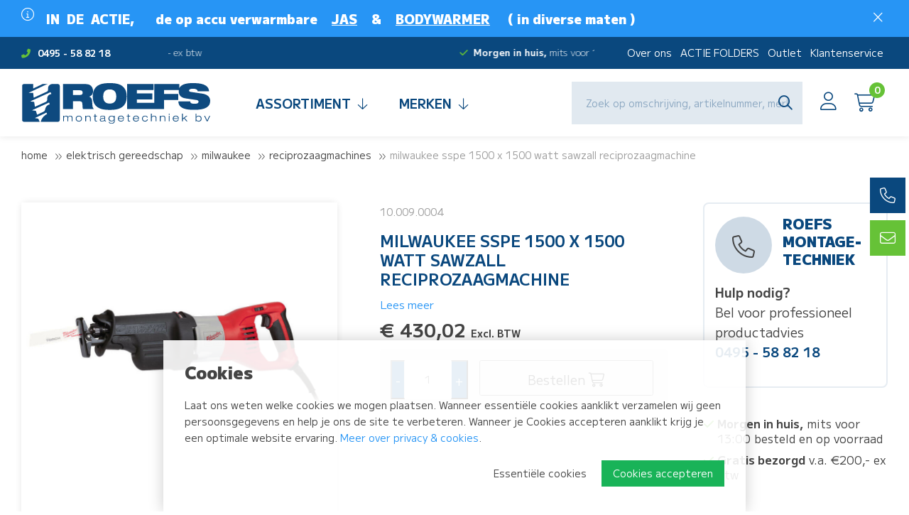

--- FILE ---
content_type: text/html; charset=utf-8
request_url: https://www.roefsmontage.nl/milwaukee-sspe-1500-x-1500-watt-sawzall-reciprozaagmachine
body_size: 11293
content:
<!DOCTYPE html>
<html lang="nl-NL" dir="ltr"><head><meta charset="UTF-8"><meta http-equiv="x-ua-compatible" content="ie=edge"><meta name="viewport" content="width=device-width, initial-scale=1, user-scalable=no"><meta name="generator" content="JRNY CMS"><title>Milwaukee SSPE 1500 X 1500 watt SAWZALL Reciprozaagmachine | Roefs Montagetechniek</title><link rel="alternate" hreflang="nl-NL" href="https://www.roefsmontage.nl/milwaukee-sspe-1500-x-1500-watt-sawzall-reciprozaagmachine" />
<link rel="canonical" href="https://www.roefsmontage.nl/milwaukee-sspe-1500-x-1500-watt-sawzall-reciprozaagmachine"/>
<meta name="robots" content="index,follow">
<meta name="description" content="OmschrijvingMilwaukee SSPE 1500 SR Sawzall: Onge&amp;euml;venaarde Kracht voor Professionele Zaagprestaties!Maak kennis met de Milwaukee SSPE 1500 SR Sawzall, de kr">
<script>
    window.dataLayer = window.dataLayer || [];
    function gtag(){dataLayer.push(arguments);}

    dataLayer.push({"cookie.consent": "false"});</script>
<!-- Hotjar Tracking Code for Roefsmontage.nl --> <script> (function(h,o,t,j,a,r){ h.hj=h.hj||function(){(h.hj.q=h.hj.q||[]).push(arguments)}; h._hjSettings={hjid:5115640,hjsv:6}; a=o.getElementsByTagName('head')[0]; r=o.createElement('script');r.async=1; r.src=t+h._hjSettings.hjid+j+h._hjSettings.hjsv; a.appendChild(r); })(window,document,'https://static.hotjar.com/c/hotjar-','.js?sv='); </script>

<!-- CSS -->
<link rel="stylesheet" href="/build/app.5aa10c8d.css" integrity="sha384-kzSq9Exs3X2trI7eX3Wd8s4drO71VxkkKw8kIaTN2hOne5UtEgJW7rOLD5ExUVUy">

<!-- Scripts -->
<script src="/build/runtime.f5a74b29.js" defer integrity="sha384-KE+vpCgV84WVtwMAH+d+r8+CBK84ZU0ERl1mwCYt4488uI31LkYv7UUCoBQ/WmoN"></script><script src="/build/94.263e9412.js" defer integrity="sha384-wJoSF7hSYSqCEE1snm7UbWIkEGVuvSDqvjaw89mBrd+KHElyB56cxrqeM+x9qCqk"></script><script src="/build/app.da6304ff.js" defer integrity="sha384-i5YWbcxggNHOD7rL6uGJl4dcJIPPl56fHGMhHpxwM0GR6Ba5mZFjk0ezmVn93im3"></script>

<meta http-equiv="X-UA-Compatible" content="IE=edge">
<meta name="msvalidate.01" content="65A74ACE8EB23805F63D94840D2DA005" />

<!-- Google Fonts -->
<link rel="preconnect" href="https://fonts.googleapis.com">
<link rel="preconnect" href="https://fonts.gstatic.com" crossorigin>
<link href="https://fonts.googleapis.com/css2?family=M+PLUS+1:wght@300;400;700;900&display=swap" rel="stylesheet">

<!-- FAvicons -->
<link rel="apple-touch-icon" sizes="180x180" href="/public/images/favicons/apple-touch-icon.png">
<link rel="icon" type="image/png" sizes="32x32" href="/public/images/favicons/favicon-32x32.png">
<link rel="icon" type="image/png" sizes="16x16" href="/public/images/favicons/favicon-16x16.png">
<link rel="manifest" href="/public/images/favicons/site.webmanifest">
<link rel="mask-icon" href="/public/images/favicons/safari-pinned-tab.svg" color="#0a487e">
<meta name="msapplication-TileColor" content="#ffffff">
<meta name="theme-color" content="#ffffff">


<!-- Google tag (gtag.js) -->
<script async src="https://www.googletagmanager.com/gtag/js?id=G-QZ56T8E6EC"></script>
<script>
  window.dataLayer = window.dataLayer || [];
  function gtag(){dataLayer.push(arguments);}
  gtag('js', new Date());

  gtag('config', 'G-QZ56T8E6EC');
</script><link rel="icon" type="image/x-icon" href="/public/data/image/favicon-1.ico">
<link rel="shortcut icon" type="image/x-icon" href="/public/data/image/favicon-1.ico">
  
</head>

<body data-currency='EUR' data-base-url='https://www.roefsmontage.nl' data-language='1' class="no-jquery page cookie-control">
<header class="header | js-header">
    <section class="top__header">
    <div class="container">
        <div class="inner">
            <div class="row">
                <div class="tel col-xs-5 col-sm-4 col-md-3 col-lg-2">
                    <a href="tel:0031495588218"><i class="fa fa-phone-alt"></i>0495 - 58 82 18</a>
                </div><!-- /.tel -->
                <div class="usp col-xs-7 col-sm-8 col-md-5 col-lg-6">
                    <ul class="js-slickthese">
                        <li><strong>Morgen in huis,</strong> mits voor 13:00 besteld en op voorraad</li>
                        <li><strong>Gratis bezorgd</strong> v.a. €200,- ex btw</li>
                        
                    </ul>
                </div><!-- /.usp -->
                <div class="topnav col-xs-12 col-sm-12 col-md-4 col-lg-4">
                    <nav id="mergetopnav" class="topnav">
                        <div class="js-nav-merge" data-move="true" data-id="mergetopnav" data-position="append" data-breakpoint="md" data-priority="1">
                            <ul class="nav__secondary | u-list-inline--md">
    <li class="nav__item ">
    <a href="https://www.roefsmontage.nl/over-ons" class="nav__link">Over ons</a>
    <button class="btn | sub-toggle | u-text-right | js-submenu-toggle">
        <i class="fa fa-angle-down"></i>
        <i class="fa fa-angle-up"></i>
    </button>

    <ul class="nav__sub">
  <li class="nav__item nav__item--sub ">
  <a href="https://www.roefsmontage.nl/team" class="nav__link nav__link--sub" target="">Team</a>
  
</li>
</ul><!-- /.nav__sub -->
</li><li class="nav__item ">
    <a href="https://www.roefsmontage.nl/actie-folders" class="nav__link">ACTIE FOLDERS</a>
    <button class="btn | sub-toggle | u-text-right | js-submenu-toggle">
        <i class="fa fa-angle-down"></i>
        <i class="fa fa-angle-up"></i>
    </button>

    
</li><li class="nav__item ">
    <a href="https://www.roefsmontage.nl/outlet" class="nav__link">Outlet</a>
    <button class="btn | sub-toggle | u-text-right | js-submenu-toggle">
        <i class="fa fa-angle-down"></i>
        <i class="fa fa-angle-up"></i>
    </button>

    
</li><li class="nav__item ">
    <a href="https://www.roefsmontage.nl/klantenservice" class="nav__link">Klantenservice</a>
    <button class="btn | sub-toggle | u-text-right | js-submenu-toggle">
        <i class="fa fa-angle-down"></i>
        <i class="fa fa-angle-up"></i>
    </button>

    
</li><li class="nav__item ">
    <a href="https://www.roefsmontage.nl/nieuws" class="nav__link">Nieuws</a>
    <button class="btn | sub-toggle | u-text-right | js-submenu-toggle">
        <i class="fa fa-angle-down"></i>
        <i class="fa fa-angle-up"></i>
    </button>

    
</li><li class="nav__item ">
    <a href="https://www.roefsmontage.nl/vacature" class="nav__link">VACATURE</a>
    <button class="btn | sub-toggle | u-text-right | js-submenu-toggle">
        <i class="fa fa-angle-down"></i>
        <i class="fa fa-angle-up"></i>
    </button>

    
</li><li class="nav__item ">
    <a href="https://www.roefsmontage.nl/contact" class="nav__link">Contact</a>
    <button class="btn | sub-toggle | u-text-right | js-submenu-toggle">
        <i class="fa fa-angle-down"></i>
        <i class="fa fa-angle-up"></i>
    </button>

    
</li>
</ul><!-- /.nav__secondary | u-list-inline--md -->
                        </div>
                    </nav>
                </div><!-- /.topnav -->
            </div><!-- /.row -->
        </div><!-- /.inner -->
    </div><!-- /.container -->
</section><!-- /.top__header -->

<section class="bottom__header">
    <div class="container">
        <div class="inner">
            <div class="row">
                <div class="logo__col col-xs-6 col-sm-6 col-md-4 col-lg-3">
                    <a href="https://www.roefsmontage.nl" class="logo">
                        <img src="/public/images/logo.svg"/>
                    </a>
                </div><!-- /.col-full col-xs-9 col-sm-9 col-md-3 col-lg-3 -->

                <div class="col-xs-6 col-sm-6 col-md-8 col-lg-9 static">
                    <div class="row static">
                        <div class="col-full col-xs-12 col-sm-12 col-md-3 col-lg-6 static">
                            <nav class="nav u-flex--lg u-align-center--lg u-justify-end--lg">
                                <ul class="nav__primary nav__transition">
                                    <div class="logo__nav u-hidden--lg">
                                        <img src="/public/images/logo-white.svg"/>
                                    </div>

                                    <li class="nav__item #selected#">
                                        <a href="https://www.roefsmontage.nl/webshop" class="nav__link button green no-animation">Assortiment<i class="fal fa-arrow-down u-padding-left-xs"></i></a>
                                        <button class="btn | sub-toggle | u-text-right | js-submenu-toggle">
                                            <i class="fa fa-angle-down"></i>
                                            <i class="fa fa-angle-up"></i>
                                        </button>
                                        <ul class="nav__sub">
  <li class="nav__item selected">
  <a href="https://www.roefsmontage.nl/electrisch-gereedschap" class="nav__link">Elektrisch gereedschap</a>
  <button class="btn | sub-toggle | u-text-right | js-submenu-toggle">
    <i class="fa fa-angle-down"></i>
    <i class="fa fa-angle-up"></i>
  </button>
   
</li><li class="nav__item ">
  <a href="https://www.roefsmontage.nl/luchtgereedschap" class="nav__link">Luchtgereedschap</a>
  <button class="btn | sub-toggle | u-text-right | js-submenu-toggle">
    <i class="fa fa-angle-down"></i>
    <i class="fa fa-angle-up"></i>
  </button>
   
</li><li class="nav__item ">
  <a href="https://www.roefsmontage.nl/diamantgereedschap" class="nav__link">Diamantgereedschap</a>
  <button class="btn | sub-toggle | u-text-right | js-submenu-toggle">
    <i class="fa fa-angle-down"></i>
    <i class="fa fa-angle-up"></i>
  </button>
   
</li><li class="nav__item ">
  <a href="https://www.roefsmontage.nl/verlichting" class="nav__link">Verlichting</a>
  <button class="btn | sub-toggle | u-text-right | js-submenu-toggle">
    <i class="fa fa-angle-down"></i>
    <i class="fa fa-angle-up"></i>
  </button>
   
</li><li class="nav__item ">
  <a href="https://www.roefsmontage.nl/kabelhaspel-kabels" class="nav__link">Kabelhaspels & kabels</a>
  <button class="btn | sub-toggle | u-text-right | js-submenu-toggle">
    <i class="fa fa-angle-down"></i>
    <i class="fa fa-angle-up"></i>
  </button>
   
</li><li class="nav__item ">
  <a href="https://www.roefsmontage.nl/aansluitmateriaal-electro" class="nav__link">Elektra aansluitmateriaal</a>
  <button class="btn | sub-toggle | u-text-right | js-submenu-toggle">
    <i class="fa fa-angle-down"></i>
    <i class="fa fa-angle-up"></i>
  </button>
   
</li><li class="nav__item ">
  <a href="https://www.roefsmontage.nl/batterijen" class="nav__link">Batterijen</a>
  <button class="btn | sub-toggle | u-text-right | js-submenu-toggle">
    <i class="fa fa-angle-down"></i>
    <i class="fa fa-angle-up"></i>
  </button>
   
</li><li class="nav__item ">
  <a href="https://www.roefsmontage.nl/gereedschap-accessoires" class="nav__link">Gereedschap accessoires</a>
  <button class="btn | sub-toggle | u-text-right | js-submenu-toggle">
    <i class="fa fa-angle-down"></i>
    <i class="fa fa-angle-up"></i>
  </button>
   
</li><li class="nav__item ">
  <a href="https://www.roefsmontage.nl/roofcutter" class="nav__link">Roofcutter dakboren</a>
  <button class="btn | sub-toggle | u-text-right | js-submenu-toggle">
    <i class="fa fa-angle-down"></i>
    <i class="fa fa-angle-up"></i>
  </button>
   
</li><li class="nav__item ">
  <a href="https://www.roefsmontage.nl/handgereedschap" class="nav__link">Handgereedschap</a>
  <button class="btn | sub-toggle | u-text-right | js-submenu-toggle">
    <i class="fa fa-angle-down"></i>
    <i class="fa fa-angle-up"></i>
  </button>
   
</li><li class="nav__item ">
  <a href="https://www.roefsmontage.nl/bevestigingsmaterialen" class="nav__link">Bevestigingsmaterialen</a>
  <button class="btn | sub-toggle | u-text-right | js-submenu-toggle">
    <i class="fa fa-angle-down"></i>
    <i class="fa fa-angle-up"></i>
  </button>
   
</li><li class="nav__item ">
  <a href="https://www.roefsmontage.nl/rvs-bevestigingsmaterialen" class="nav__link">RVS Bevestigingsmaterialen A2</a>
  <button class="btn | sub-toggle | u-text-right | js-submenu-toggle">
    <i class="fa fa-angle-down"></i>
    <i class="fa fa-angle-up"></i>
  </button>
   
</li><li class="nav__item ">
  <a href="https://www.roefsmontage.nl/rvs-bevestiginsmaterialen-a4" class="nav__link">RVS Bevestiginsmaterialen A4</a>
  <button class="btn | sub-toggle | u-text-right | js-submenu-toggle">
    <i class="fa fa-angle-down"></i>
    <i class="fa fa-angle-up"></i>
  </button>
   
</li><li class="nav__item ">
  <a href="https://www.roefsmontage.nl/nieten-nagels-brads-ringspijker" class="nav__link">Nieten, nagels, brads & ringspijker</a>
  <button class="btn | sub-toggle | u-text-right | js-submenu-toggle">
    <i class="fa fa-angle-down"></i>
    <i class="fa fa-angle-up"></i>
  </button>
   
</li><li class="nav__item ">
  <a href="https://www.roefsmontage.nl/installatie" class="nav__link">Installatie materialen</a>
  <button class="btn | sub-toggle | u-text-right | js-submenu-toggle">
    <i class="fa fa-angle-down"></i>
    <i class="fa fa-angle-up"></i>
  </button>
   
</li><li class="nav__item ">
  <a href="https://www.roefsmontage.nl/kleding-schoenen-pbm" class="nav__link">Kleding, schoenen & PBM</a>
  <button class="btn | sub-toggle | u-text-right | js-submenu-toggle">
    <i class="fa fa-angle-down"></i>
    <i class="fa fa-angle-up"></i>
  </button>
   
</li><li class="nav__item ">
  <a href="https://www.roefsmontage.nl/hijsen-en-spannen" class="nav__link">Hijsen & spannen</a>
  <button class="btn | sub-toggle | u-text-right | js-submenu-toggle">
    <i class="fa fa-angle-down"></i>
    <i class="fa fa-angle-up"></i>
  </button>
   
</li><li class="nav__item ">
  <a href="https://www.roefsmontage.nl/lijmen-kitten-banden" class="nav__link">Lijmen, kitten & banden</a>
  <button class="btn | sub-toggle | u-text-right | js-submenu-toggle">
    <i class="fa fa-angle-down"></i>
    <i class="fa fa-angle-up"></i>
  </button>
   
</li><li class="nav__item ">
  <a href="https://www.roefsmontage.nl/afdichting-en-borgmiddelen" class="nav__link">Afdichting & borgmiddelen</a>
  <button class="btn | sub-toggle | u-text-right | js-submenu-toggle">
    <i class="fa fa-angle-down"></i>
    <i class="fa fa-angle-up"></i>
  </button>
   
</li><li class="nav__item ">
  <a href="https://www.roefsmontage.nl/bescherming-verpakking" class="nav__link">Bescherming & verpakking</a>
  <button class="btn | sub-toggle | u-text-right | js-submenu-toggle">
    <i class="fa fa-angle-down"></i>
    <i class="fa fa-angle-up"></i>
  </button>
   
</li><li class="nav__item ">
  <a href="https://www.roefsmontage.nl/magazijn-bedrijfsbus-opbergsystem" class="nav__link">Magazijn & bus opbergsysteem</a>
  <button class="btn | sub-toggle | u-text-right | js-submenu-toggle">
    <i class="fa fa-angle-down"></i>
    <i class="fa fa-angle-up"></i>
  </button>
   
</li><li class="nav__item ">
  <a href="https://www.roefsmontage.nl/pro-paint-industriele-coatings" class="nav__link">Industriële coatings</a>
  <button class="btn | sub-toggle | u-text-right | js-submenu-toggle">
    <i class="fa fa-angle-down"></i>
    <i class="fa fa-angle-up"></i>
  </button>
   
</li><li class="nav__item ">
  <a href="https://www.roefsmontage.nl/pro-tech-reiniging-smering-bescherm" class="nav__link">Reinigin, smering & bescherming</a>
  <button class="btn | sub-toggle | u-text-right | js-submenu-toggle">
    <i class="fa fa-angle-down"></i>
    <i class="fa fa-angle-up"></i>
  </button>
   
</li><li class="nav__item ">
  <a href="https://www.roefsmontage.nl/reiniging-onderhoud" class="nav__link">Reiniging & onderhoud</a>
  <button class="btn | sub-toggle | u-text-right | js-submenu-toggle">
    <i class="fa fa-angle-down"></i>
    <i class="fa fa-angle-up"></i>
  </button>
   
</li><li class="nav__item ">
  <a href="https://www.roefsmontage.nl/tape" class="nav__link">Tapes</a>
  <button class="btn | sub-toggle | u-text-right | js-submenu-toggle">
    <i class="fa fa-angle-down"></i>
    <i class="fa fa-angle-up"></i>
  </button>
   
</li><li class="nav__item ">
  <a href="https://www.roefsmontage.nl/trappen-ladders-steigers" class="nav__link">Trappen, ladders & steigers</a>
  <button class="btn | sub-toggle | u-text-right | js-submenu-toggle">
    <i class="fa fa-angle-down"></i>
    <i class="fa fa-angle-up"></i>
  </button>
   
</li><li class="nav__item ">
  <a href="https://www.roefsmontage.nl/bunker-werkplaats-inrichting" class="nav__link">Werkplaats en Bus inrichting Bunker</a>
  <button class="btn | sub-toggle | u-text-right | js-submenu-toggle">
    <i class="fa fa-angle-down"></i>
    <i class="fa fa-angle-up"></i>
  </button>
   
</li><li class="nav__item ">
  <a href="https://www.roefsmontage.nl/gereedschapswagens" class="nav__link">Gereedschapswagens</a>
  <button class="btn | sub-toggle | u-text-right | js-submenu-toggle">
    <i class="fa fa-angle-down"></i>
    <i class="fa fa-angle-up"></i>
  </button>
   
</li><li class="nav__item ">
  <a href="https://www.roefsmontage.nl/best-sellers" class="nav__link">Populaire producten</a>
  <button class="btn | sub-toggle | u-text-right | js-submenu-toggle">
    <i class="fa fa-angle-down"></i>
    <i class="fa fa-angle-up"></i>
  </button>
   
</li><li class="nav__item ">
  <a href="https://www.roefsmontage.nl/nieuw" class="nav__link">Nieuw</a>
  <button class="btn | sub-toggle | u-text-right | js-submenu-toggle">
    <i class="fa fa-angle-down"></i>
    <i class="fa fa-angle-up"></i>
  </button>
   
</li><li class="nav__item ">
  <a href="https://www.roefsmontage.nl/outlet" class="nav__link">Outlet</a>
  <button class="btn | sub-toggle | u-text-right | js-submenu-toggle">
    <i class="fa fa-angle-down"></i>
    <i class="fa fa-angle-up"></i>
  </button>
   
</li>
</ul><!-- /.nav__sub -->
                                    </li>

                                    <li class="nav__item">
                                        <a href="https://www.roefsmontage.nl/merken" class="nav__link button green no-animation">Merken<i class="fal fa-arrow-down u-padding-left-xs"></i></a>
                                        <button class="btn | sub-toggle | u-text-right | js-submenu-toggle">
                                            <i class="fa fa-angle-down"></i>
                                            <i class="fa fa-angle-up"></i>
                                        </button>
                                        <ul class="nav__sub brands">
                                            <span class="flex">
                                                 <div class="item">
    <div class="inner">
        <a href="https://www.roefsmontage.nl/electrisch-gereedschap/milwaukee" target="_blank" class="image" style="background-image: url('/public/data/image/extrafields/51e56030a15ae5752f9f39e54792b325fe44b3e4-milwaukee-merk-roefs.jpg')"></a>
    </div><!-- /.inner -->
</div><!-- /.item --><div class="item">
    <div class="inner">
        <a href="https://www.roefsmontage.nl/electrisch-gereedschap/hikoki-powertools" target="_blank" class="image" style="background-image: url('/public/data/image/extrafields/70d103443c0efda33aac8834fcc5befda6480d05-hikoki-merk-roefs.jpg')"></a>
    </div><!-- /.inner -->
</div><!-- /.item --><div class="item">
    <div class="inner">
        <a href="https://www.dulimex.nl/nl" target="_blank" class="image" style="background-image: url('/public/data/image/extrafields/734102f369d6fff865fbc5585fb0871b2f1151f4-dulimex-merk-roefs.jpg')"></a>
    </div><!-- /.inner -->
</div><!-- /.item --><div class="item">
    <div class="inner">
        <a href="https://santino.nl/nl-nl/" target="_blank" class="image" style="background-image: url('/public/data/image/extrafields/839e162f6b308d6cb116fadfc34531f8fb3e651e-santino-merk-roefs.jpg')"></a>
    </div><!-- /.inner -->
</div><!-- /.item --><div class="item">
    <div class="inner">
        <a href="https://www.indexfix.com/en" target="_blank" class="image" style="background-image: url('/public/data/image/extrafields/4cfa4467a35b3a036b989c8b1287d6b88e263794-index-merk-roefs.jpg')"></a>
    </div><!-- /.inner -->
</div><!-- /.item --><div class="item">
    <div class="inner">
        <a href="https://www.mascot.nl/nl" target="_blank" class="image" style="background-image: url('/public/data/image/extrafields/410890d626e1095df676d64294373599f509143e-mascot-merk-roefs.jpg')"></a>
    </div><!-- /.inner -->
</div><!-- /.item --><div class="item">
    <div class="inner">
        <a href="https://4k5tools.com/nl/" target="_blank" class="image" style="background-image: url('/public/data/image/extrafields/c3af9bd3594fb1b91296a466c5fb4d85d7268a55-4k5-merk-roefs.jpg')"></a>
    </div><!-- /.inner -->
</div><!-- /.item --><div class="item">
    <div class="inner">
        <a href="https://www.dassy.eu/nl/" target="_blank" class="image" style="background-image: url('/public/data/image/extrafields/409b7bf79edd0272bab768b6fd58f39f481cc791-dassy-merk-roefs.jpg')"></a>
    </div><!-- /.inner -->
</div><!-- /.item --><div class="item">
    <div class="inner">
        <a href="https://www.laserliner.com/nl/" target="_blank" class="image" style="background-image: url('/public/data/image/extrafields/17cf2235e07883ef1e15bb3d365b56a105bc3a54-laserliner-merk-roefs.jpg')"></a>
    </div><!-- /.inner -->
</div><!-- /.item --><div class="item">
    <div class="inner">
        <a href="https://www.rotec.tools/nl" target="_blank" class="image" style="background-image: url('/public/data/image/extrafields/b5c8a95259b9e0a8e015f4afa527017a106d937f-rotec-merk-roefs.jpg')"></a>
    </div><!-- /.inner -->
</div><!-- /.item --><div class="item">
    <div class="inner">
        <a href="https://eibenstock.nl/" target="_blank" class="image" style="background-image: url('/public/data/image/extrafields/923a4230241e16ce9140509800626f297943c2aa-eibenstock-merk-roefs.jpg')"></a>
    </div><!-- /.inner -->
</div><!-- /.item --><div class="item">
    <div class="inner">
        <a href="https://www.deltainternational.nl/nl/handgereedschap/deltach" target="_blank" class="image" style="background-image: url('/public/data/image/extrafields/739792eea9f10f16480242d0e92e9f41a8a79ee5-deltach-merk-roefs.jpg')"></a>
    </div><!-- /.inner -->
</div><!-- /.item --><div class="item">
    <div class="inner">
        <a href="https://www.rhodius-abrasives.com/nl/" target="_blank" class="image" style="background-image: url('/public/data/image/extrafields/74c73eb4633ddbd063d455be827317e8445f3be4-rhodius-merk-roefs.jpg')"></a>
    </div><!-- /.inner -->
</div><!-- /.item --><div class="item">
    <div class="inner">
        <a href="https://www.connectproducts.nl/nl/" target="_blank" class="image" style="background-image: url('/public/data/image/extrafields/ea478fe7e42222dfe6094e8ddcede06c7bb11244-connect-products-merk-roefs.jpg')"></a>
    </div><!-- /.inner -->
</div><!-- /.item --><div class="item">
    <div class="inner">
        <a href="http://www.steiner-airtools.at/" target="_blank" class="image" style="background-image: url('/public/data/image/extrafields/ac09b22a22bdf78c374afc133e58cd1ab52064b5-steiner-air-tools-merk-roefs.jpg')"></a>
    </div><!-- /.inner -->
</div><!-- /.item --><div class="item">
    <div class="inner">
        <a href="https://www.littlejumbo.nl/" target="_blank" class="image" style="background-image: url('/public/data/image/extrafields/b26b378d025bdd3a771324bd401a40ef8831aa6c-little-jumbo-merk-roefs.jpg')"></a>
    </div><!-- /.inner -->
</div><!-- /.item --><div class="item">
    <div class="inner">
        <a href="https://www.scangrip.com/en-gb" target="_blank" class="image" style="background-image: url('/public/data/image/extrafields/0f2f4172cc834f1240ec0f99f22224654a658aad-scangrip-merk-roefs.jpg')"></a>
    </div><!-- /.inner -->
</div><!-- /.item --><div class="item">
    <div class="inner">
        <a href="https://roofcutter.nl/" target="_blank" class="image" style="background-image: url('/public/data/image/extrafields/3c2414fa6b42e6763b63e1c9d089522126ace62e-roof-cutter-merk-roefs.jpg')"></a>
    </div><!-- /.inner -->
</div><!-- /.item --><div class="item">
    <div class="inner">
        <a href="javascript:void(0);"  class="image" style="background-image: url('/public/data/image/extrafields/35e63a12d0c864debcb32639e6f236924ed63ece-kittpro-basso-merk-roefs.jpg')"></a>
    </div><!-- /.inner -->
</div><!-- /.item -->
                                                <a href="https://www.roefsmontage.nl/merken" class="button">Meer merken <i class="fal fa-arrow-right"></i></a>
                                            </span><!-- /.flex -->
                                        </ul><!-- /.nav__sub -->
                                    </li>
                                </ul>
                            </nav><!-- /.nav -->
                        </div>

                        <div class="right__col col-xs-12 col-sm-12 col-md-9 col-lg-6 u-flex u-no-wrap static">
                            <aside class="search__block">
                                <div class="searchbar">
                                    <div class="search-container">
                                        <div class="search">
                                            <form action="https://www.roefsmontage.nl/zoeken" method="GET"><span class="box"><input type="search" name="keywords" class="keywords" value="" placeholder="Zoek op omschrijving, artikelnummer, merk of type..." required></span>
<button type="submit" class="submit" data-active="false"></button><input type="hidden" name="startSearch" vaule="1">
  </form>
                                        </div>
                                    </div>
                                </div><!-- /.search -->
                            </aside><!-- /.search__block -->

                            <div class="u-flex u-align-center u-justify-end">

                                

                                <div class="user">
                                    <a href="https://www.roefsmontage.nl/account" class="fal fa-user"></a>
                                </div><!-- /.user -->
                                <div class="cart">
                                    <section data-module="shop" data-section="shop.basket">
    <section data-section="shop.basket.partials" data-partial="basket" data-view="header">
    <a href="#" class="fal fa-cart-shopping">
        <div class="amount">0</div>
    </a>
    <ul class="submenu nav__transition nav__secondary">
        <div class="js-closebutton"><i class="fa fa-times"></i></div>
        <h2>Winkelwagen</h2>
                    <li>
                <p class="no-products">U heeft nog geen artikelen in uw winkelmand.</p>
            </li><!-- /.nav__item -->
            </ul><!-- /.submenu -->

    <script>
            </script>
</section>
</section>
                                </div><!-- /.cart -->
                            </div><!-- /.u-flex -->
                        </div><!-- /.right__col -->
                    </div><!-- /.row -->
                </div><!-- /.col-full col-xs-3 col-sm-3 col-md-9 col-lg-9 -->

                <button class="btn | hamburger--3dx | menu-toggle | js-menu-toggle">
                    <i class="hamburger-box">
                        <i class="hamburger-inner"></i>
                    </i>
                </button>

            </div><!-- /.row -->
        </div><!-- /.inner -->
    </div><!-- /.container -->
</section><!-- /.bottom__header -->

<section data-cms="custom"
                data-module="10"data-categories="[10]"
                data-template-overview="72"
                data-template-item="73"
                data-menu-item="73"><section class="notification">
  <section class="notification">
    <div class="inner u-padding-bottom-xs u-padding-top-xs">
        <div class="container">
            <div class="close u-pull-right">
                <i class="fal fa-times u-margin-left-xs js-notification-close"></i>
            </div><!-- /.close -->
            <div class="icon u-pull-left u-visible--md">
                <i class="fal fa-info-circle u-margin-right-xs"></i>
            </div><!-- /.icon -->
            <div class="text u-pull-left">
                <h2 class="title"></h2>
                <p><h1><strong>&nbsp;IN&nbsp; DE&nbsp; ACTIE,&nbsp; &nbsp; &nbsp; de op accu verwarmbare&nbsp; &nbsp;&nbsp;<a href="https://www.roefsmontage.nl/outlet/bedrijfskleding">JAS</a>&nbsp; &nbsp; &amp;&nbsp; &nbsp;&nbsp;<a href="https://www.roefsmontage.nl/zoeken?keywords=s549&amp;startSearch=">BODYWARMER</a>&nbsp; &nbsp; &nbsp;( in diverse maten )&nbsp;</strong></h1>
</p>
            </div><!-- /.text -->
        </div><!-- /.container -->
    </div><!-- /.inner -->
</section><!-- /.notification -->
</section><!-- /.notification --></section><!-- /.Notification -->


<div class="labels">
    <ul>
        <li><a href="tel:0031495588218"><i class="fal fa-phone"></i><span class="text">0495 - 58 82 18</span></a></li>
        <li><a href="/cdn-cgi/l/email-protection#51383f373e11233e3437223c3e3f253036347f3f3d"><i class="fal fa-envelope"></i><span class="text"><span class="__cf_email__" data-cfemail="90f9fef6ffd0e2fff5f6e3fdfffee4f1f7f5befefc">[email&#160;protected]</span></span></a></li>

    </ul>
</div><!-- /.labels -->
</header><!-- /.header -->

<main class="page-wrapper">
    <section class="breadcrumbs__bar">
        <div class="container">
            <div class="inner">
                <div class="breadcrumbs">
                    <a href="https://www.roefsmontage.nl" title="Home">Home</a><span class="seperator"> &gt; </span><a href="https://www.roefsmontage.nl/electrisch-gereedschap" title="Elektrisch gereedschap">Elektrisch gereedschap</a><span class="seperator"> &gt; </span><a href="https://www.roefsmontage.nl/electrisch-gereedschap/milwaukee" title="Milwaukee">Milwaukee</a><span class="seperator"> &gt; </span><a href="https://www.roefsmontage.nl/electrisch-gereedschap/milwaukee/reciprozaagmachines" title="Reciprozaagmachines">Reciprozaagmachines</a><span class="seperator"> &gt; </span>Milwaukee SSPE 1500 X 1500 watt SAWZALL Reciprozaagmachine
                </div>
            </div>
        </div>
    </section>

    <section class="content">
        <div class="inner u-padding-bottom-l u-padding-bottom-xl--md u-padding-top-l--md u-padding-top-m">
            <div class="container">
                <div class="inner">
                    <section class="product">
                        <div class="row">
                            <section data-module="shop" data-section="shop.article">
    
    <section class="prod__left col-xs-12 col-sm-12 col-md-12 col-lg-9 u-margin-bottom">
        <div class="row">

            <aside class="prod__info col-full col-xs-12 col-sm-6 col-md-6 col-lg-5 u-pull-right u-hidden--sm">
                <div class="inner u-padding-left-l--md">
                    <div class="content content__col u-margin-bottom">
                        <span class="prod__code">10.009.0004</span>                        <h1>Milwaukee SSPE 1500 X 1500 watt SAWZALL Reciprozaagmachine</h1>
                                                <a href="#1">Lees meer</a>
                    </div><!-- /.content content__col -->
                </div><!-- /.inner -->
            </aside><!-- /.prod__info -->

            <aside class="prod__photo match col-full col-xs-12 col-sm-6 col-md-6 col-lg-6">
                <div class="inner">
                    <div class="preview cf">
                        <div class="inner">
                            <div class="labels">
                                                                                            </div><!-- /.labels -->

                            <div class="gallery | js-gallery">
                                <div class="inner">
                                                                                                                        <div class="gallery__item | js-gallery-item">
                                                <a href="/public/data/image/article/14468/17091/large/milwaukee-sspe-1500-x-1500-watt-sawzall-reciprozaagmachine.jpeg?v=c9c573a96b2177e3386779e9d834277d" data-fancybox="gallery">
                                                    <img src="/public/data/image/article/14468/17091/large/milwaukee-sspe-1500-x-1500-watt-sawzall-reciprozaagmachine.jpeg?v=c9c573a96b2177e3386779e9d834277d"/>
                                                </a>
                                            </div>
                                                                                                            </div><!-- /.inner -->
                            </div><!-- /.gallery -->

                            <div class="gallery--nav_wrapper  u-hidden">
                                <a href="#" class="prevArrow"><span class="fa fa-angle-left"></span></a>
                                <a href="#" class="nextArrow"><span class="fa fa-angle-right"></span></a>
                                <div class="gallery gallery--nav | js-gallery-nav">
                                                                            <div class="gallery__item gallery__item--nav">
                                            <div class="image" style="background-image: url('/public/data/image/article/14468/17091/normal/milwaukee-sspe-1500-x-1500-watt-sawzall-reciprozaagmachine.jpeg?v=c9c573a96b2177e3386779e9d834277d');"></div>
                                        </div><!-- /.gallery__item -->
                                                                    </div><!-- /.gallery -->
                            </div><!-- /.gallery--nav_wrapper -->
                        </div><!-- /.inner -->
                    </div><!-- /.preview -->
                </div><!-- /.inner -->
            </aside><!-- /.col-full col-xs-12 col-sm-6 col-md-8 col-lg-9 -->

            <aside class="prod__info col-full col-xs-12 col-sm-6 col-md-6 col-lg-6 u-pull-right">
                <div class="inner u-padding-left-l--md">
                    <div class="content content__col u-visible--sm">
                        <span class="prod__code">10.009.0004</span>                        <h1>Milwaukee SSPE 1500 X 1500 watt SAWZALL Reciprozaagmachine</h1>
                                                <a href="#1">Lees meer</a>
                    </div><!-- /.content content__col -->

                    <div class="prices buy u-margin-top-xs">
                                                
                        <div class="price">€ 430,02 <span class="vat">Excl. BTW</span></div><!-- /.price -->
                    </div><!-- /.prices -->

                    <div class="order u-margin-bottom cf" data-added-to-cart>
                        <div class="message_addedtocart"><span><i class="fal fa-check"></i> Toegevoegd aan winkelmand</span></div>
                        <div class="wrapper">
                            <section data-section="shop.article.partials" data-partial="article" data-view="articleDetail" data-id="14468" data-action-only>
    <form autocomplete="off">
                <div class="amountbox">
            <button class="qtyminus button" field="quantity">-</button>
            <input class="amount" name="count" value="1" data-min-amount="1" data-order-per="1">
            <button class="qtyplus button" field="quantity">+</button>
        </div>

                    <button class="button green no-animation addtocart " type="submit" name="AddToBasket" data-action="addToBasket" data-id="14468" data-form>Bestellen</button>
            </form>
</section>                                                    </div><!-- /.wrapper -->
                    </div><!-- /.order -->
                </div><!-- /.inner -->
            </aside><!-- /.prod__info -->

            <section class="prod__info col-full col-xs-12 col-sm-12 col-md-12 col-lg-12">
                <div class="inner">
                    <aside class="description u-margin-top-l--sm u-margin-bottom">
                        <div class="inner">
                            <div class="content__col cf">
                                <h2>Specificaties</h2>
                                <div class="specs u-margin-bottom cf">
                                                                            <div class="row">
                                            <div class="title col-xs-6">Art. nr.</div>
                                            <div class="data col-xs-6">10.009.0004</div>
                                        </div><!-- /.row -->
                                    
                                                                    </div> <!-- /.specs -->

                            </div><!-- /.description -->
                        </div><!-- /.inner -->
                    </aside><!-- /.description -->
                                            <aside class="content content__col u-margin-top-l--sm">
                            <div class="inner">
                                <a id="1"></a>
                                <h2>Milwaukee SSPE 1500 X 1500 watt SAWZALL Reciprozaagmachine</h2>
                                <P><STRONG>Omschrijving</STRONG><BR>Milwaukee SSPE 1500 SR Sawzall: Onge&euml;venaarde Kracht voor Professionele Zaagprestaties!<BR>Maak kennis met de Milwaukee SSPE 1500 SR Sawzall, de krachtige reciprozaagmachine die is ontworpen voor de meest veeleisende zaagklussen. <BR>Met zijn robuuste constructie en geavanceerde functies is deze zaag de ideale keuze voor professionals die snelheid en precisie eisen.<BR>Krachtige 1500 Watt Motor biedt indrukwekkende zaagsnelheid en kracht, waardoor je moeiteloos door diverse materialen zoals hout, metaal en kunststof kunt zagen.<BR>Pas de zaagsnelheid aan voor verschillende materialen en toepassingen, zodat je altijd de beste resultaten behaalt.<BR>Het lichte, goed gebalanceerde ontwerp met comfortabele handgrepen zorgt voor optimale controle en vermindert vermoeidheid tijdens langdurig gebruik.<BR>Of je nu op de bouwplaats werkt of een groots renovatieproject aanpakt, de Milwaukee SSPE 1500 SR Sawzall levert de kracht en veelzijdigheid die je nodig hebt.</P>
<P>Krachtige 1500 Watt motor Beste overbelastingsbeveiliging op de markt ter voorkoming van doorbranden van de motor<BR>Technologie voor constante toerentallen onder belasting voor onovertroffen zaagprestaties<BR>Gepatenteerde koppeling voor tandwielbescherming voor langere levensduur van tandwielen en motor<BR>Fixtec™ snelwisselsysteem snel en gemakkelijk zaagbladen verwisselen zonder hulpgereedschap<BR>Gepatenteerd anti vibratiesysteem AVS voor onovertroffen trillingsarme werking<BR>Variabele snelheidsschakelaar en elektronische regeling van het aantal slagen<BR>Verstelbare schoen voor geoptimaliseerd gebruik van zaagbladen</P>
<P><STRONG>Specificaties</STRONG><BR>Artikelnummer : 4933428900<BR>Gewicht : 4.5 Kg<BR>Lengte&nbsp;: 477 mm<BR>Onbelast aantal slagen&nbsp; 0-2800 per/min<BR>Opgenomen vermogen : 1500 Watt<BR>Slaglengte : 32 mm<BR><BR>Wordt geleverd in een transportkoffer<BR>Standaard toebehoren&nbsp;: Swawzall™ zaagblad en 4 meter snoer<BR><BR></P>                            </div><!-- /.inner -->
                        </aside><!-- /.content -->
                                    </div><!-- /.inner -->
            </section><!-- /.col-full col-xs-12 col-sm-6 col-md-8 col-lg-9 -->
        </div><!-- /.row -->
    </section><!-- /.prod__left -->

    <aside class="sidebar col-full col-xs-12 col-sm-12 col-md-12 col-lg-3 u-pull-right">
        <div class="inner u-padding-left-m--lg">
            <div class="row">
                <div class="contact__box col-full col-xs-12 col-sm-6 col-md-6 col-lg-12 u-margin-bottom-l">
                    <div class="inner">
                        <div class="icon">
                            <i class="fal fa-phone"></i>
                        </div><!-- /.icon -->
                        <div class="title">
                            <h2>Roefs Montage&shy;techniek</h2>
                        </div><!-- /.title -->
                        <div class="cf"></div>
                        <div class="text">
                            <p><strong>Hulp nodig?</strong><br />
Bel voor professioneel productadvies<br />
<a href="tel:0031495588218">0495 - 58 82 18 </a></p>

                        </div><!-- /.text -->
                    </div><!-- /.inner -->
                </div><!-- /.contact__box -->
                <div class="usps col-full col-xs-6 col-sm-6 col-md-6 col-lg-12 u-margin-bottom-l">
                    <div class="inner">
                        <ul>
                            <li><strong>Morgen in huis,</strong> mits voor 13:00 besteld en op voorraad</li>
                            <li><strong>Gratis bezorgd</strong> v.a. €200,- ex btw</li>
                        </ul>
                    </div><!-- /.inner -->
                </div> <!-- /.usps -->
            </div><!-- /.row -->
        </div><!-- /.inner -->
    </aside><!-- /.prod__info -->

    
</section>


                        </div><!-- /.row -->
                    </section><!-- /.product -->
                </div><!-- /.inner -->
            </div><!-- /.container -->
        </div><!-- /.inner -->
    </section><!-- /.content -->

    <section class="brandslider">
        <div class="inner u-padding-top-l u-padding-bottom-l">
            <div class="container">
                <div class="row">
                    <div class="content content__col col-xs-12">
                        <div class="inner u-margin-bottom-m">
                            <h2 class="t-alpha">Onze merken</h2>

<p>Kwaliteitsproducten uit voorraad leverbaar</p>

                        </div><!-- /.inner -->
                    </div><!-- /.content__col -->
                </div><!-- /.row -->

                <div class="js-brandslider row">
                    <section data-cms="custom"
                data-module="8"
                data-template-overview="70"
                data-template-item="71"
                data-menu-item="71"><div class="item">
    <div class="inner">
        <a href="https://www.roefsmontage.nl/electrisch-gereedschap/milwaukee" target="_blank" class="image" style="background-image: url('/public/data/image/extrafields/51e56030a15ae5752f9f39e54792b325fe44b3e4-milwaukee-merk-roefs.jpg')"></a>
    </div><!-- /.inner -->
</div><!-- /.item --><div class="item">
    <div class="inner">
        <a href="https://www.roefsmontage.nl/electrisch-gereedschap/hikoki-powertools" target="_blank" class="image" style="background-image: url('/public/data/image/extrafields/70d103443c0efda33aac8834fcc5befda6480d05-hikoki-merk-roefs.jpg')"></a>
    </div><!-- /.inner -->
</div><!-- /.item --><div class="item">
    <div class="inner">
        <a href="https://www.dulimex.nl/nl" target="_blank" class="image" style="background-image: url('/public/data/image/extrafields/734102f369d6fff865fbc5585fb0871b2f1151f4-dulimex-merk-roefs.jpg')"></a>
    </div><!-- /.inner -->
</div><!-- /.item --><div class="item">
    <div class="inner">
        <a href="https://santino.nl/nl-nl/" target="_blank" class="image" style="background-image: url('/public/data/image/extrafields/839e162f6b308d6cb116fadfc34531f8fb3e651e-santino-merk-roefs.jpg')"></a>
    </div><!-- /.inner -->
</div><!-- /.item --><div class="item">
    <div class="inner">
        <a href="https://www.indexfix.com/en" target="_blank" class="image" style="background-image: url('/public/data/image/extrafields/4cfa4467a35b3a036b989c8b1287d6b88e263794-index-merk-roefs.jpg')"></a>
    </div><!-- /.inner -->
</div><!-- /.item --><div class="item">
    <div class="inner">
        <a href="https://www.mascot.nl/nl" target="_blank" class="image" style="background-image: url('/public/data/image/extrafields/410890d626e1095df676d64294373599f509143e-mascot-merk-roefs.jpg')"></a>
    </div><!-- /.inner -->
</div><!-- /.item --><div class="item">
    <div class="inner">
        <a href="https://4k5tools.com/nl/" target="_blank" class="image" style="background-image: url('/public/data/image/extrafields/c3af9bd3594fb1b91296a466c5fb4d85d7268a55-4k5-merk-roefs.jpg')"></a>
    </div><!-- /.inner -->
</div><!-- /.item --><div class="item">
    <div class="inner">
        <a href="https://www.dassy.eu/nl/" target="_blank" class="image" style="background-image: url('/public/data/image/extrafields/409b7bf79edd0272bab768b6fd58f39f481cc791-dassy-merk-roefs.jpg')"></a>
    </div><!-- /.inner -->
</div><!-- /.item --><div class="item">
    <div class="inner">
        <a href="https://www.laserliner.com/nl/" target="_blank" class="image" style="background-image: url('/public/data/image/extrafields/17cf2235e07883ef1e15bb3d365b56a105bc3a54-laserliner-merk-roefs.jpg')"></a>
    </div><!-- /.inner -->
</div><!-- /.item --><div class="item">
    <div class="inner">
        <a href="https://www.rotec.tools/nl" target="_blank" class="image" style="background-image: url('/public/data/image/extrafields/b5c8a95259b9e0a8e015f4afa527017a106d937f-rotec-merk-roefs.jpg')"></a>
    </div><!-- /.inner -->
</div><!-- /.item --><div class="item">
    <div class="inner">
        <a href="https://eibenstock.nl/" target="_blank" class="image" style="background-image: url('/public/data/image/extrafields/923a4230241e16ce9140509800626f297943c2aa-eibenstock-merk-roefs.jpg')"></a>
    </div><!-- /.inner -->
</div><!-- /.item --><div class="item">
    <div class="inner">
        <a href="https://www.deltainternational.nl/nl/handgereedschap/deltach" target="_blank" class="image" style="background-image: url('/public/data/image/extrafields/739792eea9f10f16480242d0e92e9f41a8a79ee5-deltach-merk-roefs.jpg')"></a>
    </div><!-- /.inner -->
</div><!-- /.item --><div class="item">
    <div class="inner">
        <a href="https://www.rhodius-abrasives.com/nl/" target="_blank" class="image" style="background-image: url('/public/data/image/extrafields/74c73eb4633ddbd063d455be827317e8445f3be4-rhodius-merk-roefs.jpg')"></a>
    </div><!-- /.inner -->
</div><!-- /.item --><div class="item">
    <div class="inner">
        <a href="https://www.connectproducts.nl/nl/" target="_blank" class="image" style="background-image: url('/public/data/image/extrafields/ea478fe7e42222dfe6094e8ddcede06c7bb11244-connect-products-merk-roefs.jpg')"></a>
    </div><!-- /.inner -->
</div><!-- /.item --><div class="item">
    <div class="inner">
        <a href="http://www.steiner-airtools.at/" target="_blank" class="image" style="background-image: url('/public/data/image/extrafields/ac09b22a22bdf78c374afc133e58cd1ab52064b5-steiner-air-tools-merk-roefs.jpg')"></a>
    </div><!-- /.inner -->
</div><!-- /.item --><div class="item">
    <div class="inner">
        <a href="https://www.littlejumbo.nl/" target="_blank" class="image" style="background-image: url('/public/data/image/extrafields/b26b378d025bdd3a771324bd401a40ef8831aa6c-little-jumbo-merk-roefs.jpg')"></a>
    </div><!-- /.inner -->
</div><!-- /.item --><div class="item">
    <div class="inner">
        <a href="https://www.scangrip.com/en-gb" target="_blank" class="image" style="background-image: url('/public/data/image/extrafields/0f2f4172cc834f1240ec0f99f22224654a658aad-scangrip-merk-roefs.jpg')"></a>
    </div><!-- /.inner -->
</div><!-- /.item --><div class="item">
    <div class="inner">
        <a href="https://roofcutter.nl/" target="_blank" class="image" style="background-image: url('/public/data/image/extrafields/3c2414fa6b42e6763b63e1c9d089522126ace62e-roof-cutter-merk-roefs.jpg')"></a>
    </div><!-- /.inner -->
</div><!-- /.item --><div class="item">
    <div class="inner">
        <a href="javascript:void(0);"  class="image" style="background-image: url('/public/data/image/extrafields/35e63a12d0c864debcb32639e6f236924ed63ece-kittpro-basso-merk-roefs.jpg')"></a>
    </div><!-- /.inner -->
</div><!-- /.item --></section>
                </div><!-- /.row -->
            </div><!-- /.container -->
        </div><!-- /.inner -->
    </section><!-- /.brandslider -->

</main><!-- /.page-wrapper -->

<footer class="footer">
    <section class="payments">
    <div class="container">
        <div class="row">
            <aside class="onaccount col-xs-12 col-sm-6 col-md-6 col-lg-6">
                <div class="inner u-flex u-justify-start u-wrap u-align-center">
                    <i class="fal fa-file-lines"></i> <b>Op rekening voor vaste klanten, met een debiteur nummer</b>
                </div><!-- /.inner -->
            </aside><!-- /.onaccount -->
            <aside class="payment__options col-xs-12 col-sm-6 col-md-6 col-lg-6">
                <ul class="u-text-right u-flex u-justify-end u-wrap u-align-center">
                    <li> Makkelijk en veilig betalen</li>
                    <li><img src="/public/images/payments/ideal.svg"/></li>
                    <li><img src="/public/images/payments/bancontact.svg"/></li>
                    
                    
                    
                    
                    
                    
                    
                    
                    
                    
                    
                </ul>
            </aside><!-- /.payment__options -->
        </div><!-- /.row -->
    </div><!-- /.container -->
</section><!-- /.payments -->

<section class="usp__roefs">
    <div class="container">
        <div class="row">

            <aside class="usps col-xs-12 col-sm-12 col-md-12 col-lg-12">
                <div class="inner u-padding-top u-padding-bottom u-margin-bottom-l">
                    <ul class="u-flex--lg u-justify-between--lg u-align-center--lg u-text-center">
                        <li>Ruim <b>25.000 producten op voorraad</b></li>
                        <li><b>Direct gelegen aan de A2</b> (Eindhoven-Maastricht)</li>
                        <li><b>Advies op locatie</b> of een <b>productdemo</b></li>
                    </ul>
                </div><!-- /.inner -->
            </aside><!-- /.usps -->

            <aside class="newsletter col-xs-12 col-sm-12 col-md-12 col-lg-5 u-flex u-align-center u-justify-end--lg u-pull-right--md match">
                <div class="inner">
                    <h2>Nieuwsbrief ontvangen?<br> Meld je dan hier aan!</h2>

                    <div id="mc_embed_signup">
                        <form action="https://roefsmontage.us6.list-manage.com/subscribe/post?u=c68a4dff58e0613995e0ee08a&amp;id=e7facd6b06&amp;f_id=00e517e3f0" method="post" id="mc-embedded-subscribe-form" name="mc-embedded-subscribe-form" class="validate" target="_blank" novalidate>
                            <div id="mc_embed_signup_scroll">
                                <div class="mc-field-group">
                                    <label for="mce-EMAIL"></label>
                                    <input type="email" value="" placeholder="E-mailadres" name="EMAIL" class="required email" id="mce-EMAIL">
                                </div>
                                <div id="mce-responses" class="clear foot">
                                    <div class="response" id="mce-error-response" style="display:none"></div>
                                    <div class="response" id="mce-success-response" style="display:none"></div>
                                    <button type="submit" value="Subscribe" name="subscribe" id="mc-embedded-subscribe" class="button green no-animation">Aanmelden</button>
                                </div>
                                <div style="position: absolute; left: -5000px;" aria-hidden="true"><input type="text" name="b_d0717a2e7b55c8e347e57297d_7bf32df55e" tabindex="-1" value=""></div>
                            </div>
                        </form>
                    </div><!-- /.mc_embed_signup -->
                </div><!-- /.inner -->
            </aside><!-- /.newsletter -->

            <aside class="team__member col-xs-12 col-sm-12 col-md-12 col-lg-7 match randomImage">
                <section data-cms="custom"
                data-module="9" data-order="random"data-categories="[12]"
                data-template-overview="74"
                data-template-item="76"
                data-menu-item="76"><div class="team row">
  <div class="inner u-flex--xs u-justify-between--xs u-align-center">
  <div class="team__quote">
    <div class="inner u-text-left--xs u-text-center u-padding-left--xs u-padding-left-l--lg">
      <h2>Mijn bezigheden zijn: Het <b> verwerken </b> van <b> inkomende- en uitgaande goederen </b>, het op orde houden van het magazijn, alsmede het <b> keuren </b> van <b> arbeidsmiddelen </b> voor onze klanten."</h2>
      <p>Frans Boelens<br>
        Allround Magazijnmedewerker / Keurmeester</p>
    </div><!-- /.inner -->
  </div><!-- /.team__quote -->
  <div class="image__col">
    <div class="image" style="background-image: url('/public/data/image/extrafields/ed20aaaf0246f4d8471f6e6981976509fdd5010a-dabcad1729a147a365014509cbb3c762d94d5cae-img-9451.jpg')"></div>
  </div><!-- /.image__col -->
</div><!-- /.inner -->
</div></section>
            </aside><!-- /.team__member -->
        </div><!-- /.row -->
    </div><!-- /.container -->
</section><!-- /.usp__roefs -->

<section class="footer__info">
    <div class="inner u-padding-top-l u-padding-bottom-l">
        <div class="container">
            <div class="row">
                <aside class="menu__footer col-xs-12 col-sm-12 col-md-6 col-lg-6 columns">
                    <div class="inner">
                        <h3>Assortiment</h3>
                        <ul class="nav__sub">
  <li class="nav__item nav__item--sub selected">
  <a href="https://www.roefsmontage.nl/electrisch-gereedschap" class="nav__link nav__link--sub">Elektrisch gereedschap</a>
  
</li><li class="nav__item nav__item--sub ">
  <a href="https://www.roefsmontage.nl/luchtgereedschap" class="nav__link nav__link--sub">Luchtgereedschap</a>
  
</li><li class="nav__item nav__item--sub ">
  <a href="https://www.roefsmontage.nl/diamantgereedschap" class="nav__link nav__link--sub">Diamantgereedschap</a>
  
</li><li class="nav__item nav__item--sub ">
  <a href="https://www.roefsmontage.nl/verlichting" class="nav__link nav__link--sub">Verlichting</a>
  
</li><li class="nav__item nav__item--sub ">
  <a href="https://www.roefsmontage.nl/kabelhaspel-kabels" class="nav__link nav__link--sub">Kabelhaspels & kabels</a>
  
</li><li class="nav__item nav__item--sub ">
  <a href="https://www.roefsmontage.nl/aansluitmateriaal-electro" class="nav__link nav__link--sub">Elektra aansluitmateriaal</a>
  
</li><li class="nav__item nav__item--sub ">
  <a href="https://www.roefsmontage.nl/batterijen" class="nav__link nav__link--sub">Batterijen</a>
  
</li><li class="nav__item nav__item--sub ">
  <a href="https://www.roefsmontage.nl/gereedschap-accessoires" class="nav__link nav__link--sub">Gereedschap accessoires</a>
  
</li><li class="nav__item nav__item--sub ">
  <a href="https://www.roefsmontage.nl/roofcutter" class="nav__link nav__link--sub">Roofcutter dakboren</a>
  
</li><li class="nav__item nav__item--sub ">
  <a href="https://www.roefsmontage.nl/handgereedschap" class="nav__link nav__link--sub">Handgereedschap</a>
  
</li><li class="nav__item nav__item--sub ">
  <a href="https://www.roefsmontage.nl/bevestigingsmaterialen" class="nav__link nav__link--sub">Bevestigingsmaterialen</a>
  
</li><li class="nav__item nav__item--sub ">
  <a href="https://www.roefsmontage.nl/rvs-bevestigingsmaterialen" class="nav__link nav__link--sub">RVS Bevestigingsmaterialen A2</a>
  
</li><li class="nav__item nav__item--sub ">
  <a href="https://www.roefsmontage.nl/rvs-bevestiginsmaterialen-a4" class="nav__link nav__link--sub">RVS Bevestiginsmaterialen A4</a>
  
</li><li class="nav__item nav__item--sub ">
  <a href="https://www.roefsmontage.nl/nieten-nagels-brads-ringspijker" class="nav__link nav__link--sub">Nieten, nagels, brads & ringspijker</a>
  
</li><li class="nav__item nav__item--sub ">
  <a href="https://www.roefsmontage.nl/installatie" class="nav__link nav__link--sub">Installatie materialen</a>
  
</li><li class="nav__item nav__item--sub ">
  <a href="https://www.roefsmontage.nl/kleding-schoenen-pbm" class="nav__link nav__link--sub">Kleding, schoenen & PBM</a>
  
</li><li class="nav__item nav__item--sub ">
  <a href="https://www.roefsmontage.nl/hijsen-en-spannen" class="nav__link nav__link--sub">Hijsen & spannen</a>
  
</li><li class="nav__item nav__item--sub ">
  <a href="https://www.roefsmontage.nl/lijmen-kitten-banden" class="nav__link nav__link--sub">Lijmen, kitten & banden</a>
  
</li><li class="nav__item nav__item--sub ">
  <a href="https://www.roefsmontage.nl/afdichting-en-borgmiddelen" class="nav__link nav__link--sub">Afdichting & borgmiddelen</a>
  
</li><li class="nav__item nav__item--sub ">
  <a href="https://www.roefsmontage.nl/bescherming-verpakking" class="nav__link nav__link--sub">Bescherming & verpakking</a>
  
</li><li class="nav__item nav__item--sub ">
  <a href="https://www.roefsmontage.nl/magazijn-bedrijfsbus-opbergsystem" class="nav__link nav__link--sub">Magazijn & bus opbergsysteem</a>
  
</li><li class="nav__item nav__item--sub ">
  <a href="https://www.roefsmontage.nl/pro-paint-industriele-coatings" class="nav__link nav__link--sub">Industriële coatings</a>
  
</li><li class="nav__item nav__item--sub ">
  <a href="https://www.roefsmontage.nl/pro-tech-reiniging-smering-bescherm" class="nav__link nav__link--sub">Reinigin, smering & bescherming</a>
  
</li><li class="nav__item nav__item--sub ">
  <a href="https://www.roefsmontage.nl/reiniging-onderhoud" class="nav__link nav__link--sub">Reiniging & onderhoud</a>
  
</li><li class="nav__item nav__item--sub ">
  <a href="https://www.roefsmontage.nl/tape" class="nav__link nav__link--sub">Tapes</a>
  
</li><li class="nav__item nav__item--sub ">
  <a href="https://www.roefsmontage.nl/trappen-ladders-steigers" class="nav__link nav__link--sub">Trappen, ladders & steigers</a>
  
</li><li class="nav__item nav__item--sub ">
  <a href="https://www.roefsmontage.nl/bunker-werkplaats-inrichting" class="nav__link nav__link--sub">Werkplaats en Bus inrichting Bunker</a>
  
</li><li class="nav__item nav__item--sub ">
  <a href="https://www.roefsmontage.nl/gereedschapswagens" class="nav__link nav__link--sub">Gereedschapswagens</a>
  
</li><li class="nav__item nav__item--sub ">
  <a href="https://www.roefsmontage.nl/best-sellers" class="nav__link nav__link--sub">Populaire producten</a>
  
</li><li class="nav__item nav__item--sub ">
  <a href="https://www.roefsmontage.nl/nieuw" class="nav__link nav__link--sub">Nieuw</a>
  
</li><li class="nav__item nav__item--sub ">
  <a href="https://www.roefsmontage.nl/outlet" class="nav__link nav__link--sub">Outlet</a>
  
</li>
</ul><!-- /.nav__sub -->
                    </div><!-- /.inner -->
                </aside><!-- /.menu__footer -->
                <aside class="menu__footer col-xs-12 col-sm-12 col-md-3 col-lg-3">
                    <div class="inner">
                        <h3>Roefs Montagetechniek</h3>
                        <ul class="nav__secondary | u-list-inline--md">
    <li class="nav__item ">
    <a href="https://www.roefsmontage.nl/over-ons" class="nav__link">Over ons</a>
    <button class="btn | sub-toggle | u-text-right | js-submenu-toggle">
        <i class="fa fa-angle-down"></i>
        <i class="fa fa-angle-up"></i>
    </button>

    <ul class="nav__sub">
  <li class="nav__item nav__item--sub ">
  <a href="https://www.roefsmontage.nl/team" class="nav__link nav__link--sub" target="">Team</a>
  
</li>
</ul><!-- /.nav__sub -->
</li><li class="nav__item ">
    <a href="https://www.roefsmontage.nl/actie-folders" class="nav__link">ACTIE FOLDERS</a>
    <button class="btn | sub-toggle | u-text-right | js-submenu-toggle">
        <i class="fa fa-angle-down"></i>
        <i class="fa fa-angle-up"></i>
    </button>

    
</li><li class="nav__item ">
    <a href="https://www.roefsmontage.nl/outlet" class="nav__link">Outlet</a>
    <button class="btn | sub-toggle | u-text-right | js-submenu-toggle">
        <i class="fa fa-angle-down"></i>
        <i class="fa fa-angle-up"></i>
    </button>

    
</li><li class="nav__item ">
    <a href="https://www.roefsmontage.nl/klantenservice" class="nav__link">Klantenservice</a>
    <button class="btn | sub-toggle | u-text-right | js-submenu-toggle">
        <i class="fa fa-angle-down"></i>
        <i class="fa fa-angle-up"></i>
    </button>

    
</li><li class="nav__item ">
    <a href="https://www.roefsmontage.nl/nieuws" class="nav__link">Nieuws</a>
    <button class="btn | sub-toggle | u-text-right | js-submenu-toggle">
        <i class="fa fa-angle-down"></i>
        <i class="fa fa-angle-up"></i>
    </button>

    
</li><li class="nav__item ">
    <a href="https://www.roefsmontage.nl/vacature" class="nav__link">VACATURE</a>
    <button class="btn | sub-toggle | u-text-right | js-submenu-toggle">
        <i class="fa fa-angle-down"></i>
        <i class="fa fa-angle-up"></i>
    </button>

    
</li><li class="nav__item ">
    <a href="https://www.roefsmontage.nl/contact" class="nav__link">Contact</a>
    <button class="btn | sub-toggle | u-text-right | js-submenu-toggle">
        <i class="fa fa-angle-down"></i>
        <i class="fa fa-angle-up"></i>
    </button>

    
</li>
</ul><!-- /.nav__secondary | u-list-inline--md -->
                    </div><!-- /.inner -->
                </aside><!-- /.menu__footer -->
                <aside class="address col-xs-12 col-sm-12 col-md-3 col-lg-3">
                    <div class="inner">
                        <h3>Contactgegevens</h3>
                        <ul>
                            <li><a href="tel:0031495588218"><i class="fal fa-phone"></i>0495 - 58 82 18</a></li>
                            <li><a href="/cdn-cgi/l/email-protection#bed7d0d8d1feccd1dbd8cdd3d1d0cadfd9db90d0d2"><i class="fal fa-envelope"></i><span class="__cf_email__" data-cfemail="ef86818980af9d808a899c8280819b8e888ac18183">[email&#160;protected]</span></a></li>
                            <li><i class="fal fa-map-marker"></i>Vlassloot 1a<br>6027 RS Soerendonk</li>
                        </ul>
                        <h3 class="u-margin-top">Openingstijden</h3>
                        <ul>
                            <li><i class="fal fa-clock"></i>Ma t/m Vr 7:30 - 17:30 uur<br>Zaterdag 8:00 - 12:00 uur</li>
                        </ul>
                        <aside class="social u-margin-top">
                            <div class="inner">
                                <a href="https://www.facebook.com/RoefsMontagetechniekBv/" target="_blank" class="fab fa-facebook-f"></a>
                                <a href="https://www.youtube.com/playlist?list=UU70_8USrvAIsWDByDlB_WsQ" target="_blank" class="fab fa-youtube"></a>
                                <a href="https://www.linkedin.com/authwall?trk=bf&trkInfo=AQHGLQBILfNf1wAAAYKrj-sA8P0MiUkRfe4PuggtDkLmo-6_Qro-u7BPPV7XTlpqiKMnN2uGyyCOoRIdPKzPgMA2W1kmb75y-x61_fIX7ABxXC-jXwV2b6zTsQO6nmITBFTfoWs=&original_referer=&sessionRedirect=https%3A%2F%2Fwww.linkedin.com%2Fcompany%2Froefs-montage-techniek-bv" target="_blank" class="fab fa-linkedin-in"></a>
                            </div><!-- /.inner -->
                        </aside><!-- /.address -->
                    </div><!-- /.inner -->
                </aside><!-- /.address -->
            </div><!-- /.row -->
        </div><!-- /.container -->
    </div><!-- /.inner -->
</section><!-- /.footer__info -->

<section class="copyright">
    <div class="inner">
        <div class="container u-padding-top-xs u-padding-bottom-xs">
            <div class="inner">
                <nav class="footer__nav">
                    <ul>
  <li class="nav__item ">
  <a href="https://www.roefsmontage.nl/sitemap" target="" class="nav__link">Sitemap</a>
</li><li class="nav__item ">
  <a href="https://www.roefsmontage.nl/disclaimer" target="" class="nav__link">Disclaimer</a>
</li><li class="nav__item ">
  <a href="https://www.roefsmontage.nl/privacy-policy" target="" class="nav__link">Privacy Policy</a>
</li><li class="nav__item ">
  <a href="https://www.roefsmontage.nl/algemene-voorwaarden" target="" class="nav__link">Algemene voorwaarden</a>
</li>
  <li class="nav__item cookie-inverse">
    <a class="nav__link js-change-cookie-settings" style="cursor:pointer;">Cookie-instellingen</a>
  </li>
  <li class="nav__item colofon">
    <a href="https://www.jrny.nl/" class="nav__link" target="_blank">
      <div class="text">website by</div>
     <img src="/public/images/logo-jrny.svg"/>
    </a>
  </li>
</ul>
                </nav><!-- /.footer__nav -->
            </div><!-- /.inner -->
        </div><!-- /.container -->
    </div><!-- /.inner -->
</section><!-- /.copyright -->
</footer><!-- /.footer -->

<div class="cookie">
    <div class="box">
        <h2>Cookies</h2>
        <p class="u-margin-bottom">
            Laat ons weten welke cookies we mogen plaatsen. Wanneer essentiële cookies aanklikt verzamelen wij geen persoonsgegevens en help je ons de site te verbeteren. Wanneer je Cookies accepteren aanklikt krijg je een optimale website ervaring.&nbsp;<a href="https://www.roefsmontage.nl/privacy-policy">Meer over privacy &amp; cookies</a>.
        </p>

        <button class="button | js-cookie-confirmation u-margin-left-xxs u-pull-right">
            Cookies accepteren
        </button>

        <button class="button-link | js-cookie-confirmation-essentials u-pull-right">
            Essentiële cookies
        </button>
    </div><!-- /.box -->
</div><!-- /.cookie -->
<script data-cfasync="false" src="/cdn-cgi/scripts/5c5dd728/cloudflare-static/email-decode.min.js"></script><script defer src="https://static.cloudflareinsights.com/beacon.min.js/vcd15cbe7772f49c399c6a5babf22c1241717689176015" integrity="sha512-ZpsOmlRQV6y907TI0dKBHq9Md29nnaEIPlkf84rnaERnq6zvWvPUqr2ft8M1aS28oN72PdrCzSjY4U6VaAw1EQ==" data-cf-beacon='{"version":"2024.11.0","token":"8239e7a5d789492ea52dd81045910469","r":1,"server_timing":{"name":{"cfCacheStatus":true,"cfEdge":true,"cfExtPri":true,"cfL4":true,"cfOrigin":true,"cfSpeedBrain":true},"location_startswith":null}}' crossorigin="anonymous"></script>
</body>

</html>

--- FILE ---
content_type: text/css
request_url: https://www.roefsmontage.nl/build/app.5aa10c8d.css
body_size: 92419
content:
@charset "UTF-8";
/*! normalize.css v8.0.1 | MIT License | github.com/necolas/normalize.css */html{-webkit-text-size-adjust:100%;line-height:1.15}body{margin:0}main{display:block}h1{font-size:2em;margin:.67em 0}hr{box-sizing:content-box;height:0;overflow:visible}pre{font-family:monospace,monospace;font-size:1em}a{background-color:transparent}abbr[title]{border-bottom:none;text-decoration:underline;-webkit-text-decoration:underline dotted;text-decoration:underline dotted}b,strong{font-weight:bolder}code,kbd,samp{font-family:monospace,monospace;font-size:1em}small{font-size:80%}sub,sup{font-size:75%;line-height:0;position:relative;vertical-align:baseline}sub{bottom:-.25em}sup{top:-.5em}img{border-style:none}button,input,optgroup,select,textarea{font-family:inherit;font-size:100%;line-height:1.15;margin:0}button,input{overflow:visible}button,select{text-transform:none}[type=button],[type=reset],[type=submit],button{-webkit-appearance:button}[type=button]::-moz-focus-inner,[type=reset]::-moz-focus-inner,[type=submit]::-moz-focus-inner,button::-moz-focus-inner{border-style:none;padding:0}[type=button]:-moz-focusring,[type=reset]:-moz-focusring,[type=submit]:-moz-focusring,button:-moz-focusring{outline:1px dotted ButtonText}fieldset{padding:.35em .75em .625em}legend{box-sizing:border-box;color:inherit;display:table;max-width:100%;padding:0;white-space:normal}progress{vertical-align:baseline}textarea{overflow:auto}[type=checkbox],[type=radio]{box-sizing:border-box;padding:0}[type=number]::-webkit-inner-spin-button,[type=number]::-webkit-outer-spin-button{height:auto}[type=search]{-webkit-appearance:textfield;outline-offset:-2px}[type=search]::-webkit-search-decoration{-webkit-appearance:none}::-webkit-file-upload-button{-webkit-appearance:button;font:inherit}details{display:block}summary{display:list-item}[hidden],template{display:none}.container{margin-left:auto;margin-right:auto;padding-left:15px;padding-right:15px}.container:after,.container:before{content:" ";display:table}.container:after{clear:both}@media (min-width:768px){.container{width:750px}}@media (min-width:992px){.container{width:970px}}@media (min-width:1200px){.container{width:1170px}}.container-fluid{margin-left:auto;margin-right:auto;padding-left:15px;padding-right:15px}.container-fluid:after,.container-fluid:before{content:" ";display:table}.container-fluid:after{clear:both}.row{margin-left:-15px;margin-right:-15px}.row:after,.row:before{content:" ";display:table}.row:after{clear:both}.row-no-gutters{margin-left:0;margin-right:0}.row-no-gutters [class*=col-]{padding-left:0;padding-right:0}.col-lg-1,.col-lg-10,.col-lg-11,.col-lg-12,.col-lg-2,.col-lg-3,.col-lg-4,.col-lg-5,.col-lg-6,.col-lg-7,.col-lg-8,.col-lg-9,.col-md-1,.col-md-10,.col-md-11,.col-md-12,.col-md-2,.col-md-3,.col-md-4,.col-md-5,.col-md-6,.col-md-7,.col-md-8,.col-md-9,.col-sm-1,.col-sm-10,.col-sm-11,.col-sm-12,.col-sm-2,.col-sm-3,.col-sm-4,.col-sm-5,.col-sm-6,.col-sm-7,.col-sm-8,.col-sm-9,.col-xs-1,.col-xs-10,.col-xs-11,.col-xs-12,.col-xs-2,.col-xs-3,.col-xs-4,.col-xs-5,.col-xs-6,.col-xs-7,.col-xs-8,.col-xs-9{min-height:1px;padding-left:15px;padding-right:15px;position:relative}.col-xs-1,.col-xs-10,.col-xs-11,.col-xs-12,.col-xs-2,.col-xs-3,.col-xs-4,.col-xs-5,.col-xs-6,.col-xs-7,.col-xs-8,.col-xs-9{float:left}.col-xs-1{width:8.3333333333%}.col-xs-2{width:16.6666666667%}.col-xs-3{width:25%}.col-xs-4{width:33.3333333333%}.col-xs-5{width:41.6666666667%}.col-xs-6{width:50%}.col-xs-7{width:58.3333333333%}.col-xs-8{width:66.6666666667%}.col-xs-9{width:75%}.col-xs-10{width:83.3333333333%}.col-xs-11{width:91.6666666667%}.col-xs-12{width:100%}.col-xs-pull-0{right:auto}.col-xs-pull-1{right:8.3333333333%}.col-xs-pull-2{right:16.6666666667%}.col-xs-pull-3{right:25%}.col-xs-pull-4{right:33.3333333333%}.col-xs-pull-5{right:41.6666666667%}.col-xs-pull-6{right:50%}.col-xs-pull-7{right:58.3333333333%}.col-xs-pull-8{right:66.6666666667%}.col-xs-pull-9{right:75%}.col-xs-pull-10{right:83.3333333333%}.col-xs-pull-11{right:91.6666666667%}.col-xs-pull-12{right:100%}.col-xs-push-0{left:auto}.col-xs-push-1{left:8.3333333333%}.col-xs-push-2{left:16.6666666667%}.col-xs-push-3{left:25%}.col-xs-push-4{left:33.3333333333%}.col-xs-push-5{left:41.6666666667%}.col-xs-push-6{left:50%}.col-xs-push-7{left:58.3333333333%}.col-xs-push-8{left:66.6666666667%}.col-xs-push-9{left:75%}.col-xs-push-10{left:83.3333333333%}.col-xs-push-11{left:91.6666666667%}.col-xs-push-12{left:100%}.col-xs-offset-0{margin-left:0}.col-xs-offset-1{margin-left:8.3333333333%}.col-xs-offset-2{margin-left:16.6666666667%}.col-xs-offset-3{margin-left:25%}.col-xs-offset-4{margin-left:33.3333333333%}.col-xs-offset-5{margin-left:41.6666666667%}.col-xs-offset-6{margin-left:50%}.col-xs-offset-7{margin-left:58.3333333333%}.col-xs-offset-8{margin-left:66.6666666667%}.col-xs-offset-9{margin-left:75%}.col-xs-offset-10{margin-left:83.3333333333%}.col-xs-offset-11{margin-left:91.6666666667%}.col-xs-offset-12{margin-left:100%}@media (min-width:768px){.col-sm-1,.col-sm-10,.col-sm-11,.col-sm-12,.col-sm-2,.col-sm-3,.col-sm-4,.col-sm-5,.col-sm-6,.col-sm-7,.col-sm-8,.col-sm-9{float:left}.col-sm-1{width:8.3333333333%}.col-sm-2{width:16.6666666667%}.col-sm-3{width:25%}.col-sm-4{width:33.3333333333%}.col-sm-5{width:41.6666666667%}.col-sm-6{width:50%}.col-sm-7{width:58.3333333333%}.col-sm-8{width:66.6666666667%}.col-sm-9{width:75%}.col-sm-10{width:83.3333333333%}.col-sm-11{width:91.6666666667%}.col-sm-12{width:100%}.col-sm-pull-0{right:auto}.col-sm-pull-1{right:8.3333333333%}.col-sm-pull-2{right:16.6666666667%}.col-sm-pull-3{right:25%}.col-sm-pull-4{right:33.3333333333%}.col-sm-pull-5{right:41.6666666667%}.col-sm-pull-6{right:50%}.col-sm-pull-7{right:58.3333333333%}.col-sm-pull-8{right:66.6666666667%}.col-sm-pull-9{right:75%}.col-sm-pull-10{right:83.3333333333%}.col-sm-pull-11{right:91.6666666667%}.col-sm-pull-12{right:100%}.col-sm-push-0{left:auto}.col-sm-push-1{left:8.3333333333%}.col-sm-push-2{left:16.6666666667%}.col-sm-push-3{left:25%}.col-sm-push-4{left:33.3333333333%}.col-sm-push-5{left:41.6666666667%}.col-sm-push-6{left:50%}.col-sm-push-7{left:58.3333333333%}.col-sm-push-8{left:66.6666666667%}.col-sm-push-9{left:75%}.col-sm-push-10{left:83.3333333333%}.col-sm-push-11{left:91.6666666667%}.col-sm-push-12{left:100%}.col-sm-offset-0{margin-left:0}.col-sm-offset-1{margin-left:8.3333333333%}.col-sm-offset-2{margin-left:16.6666666667%}.col-sm-offset-3{margin-left:25%}.col-sm-offset-4{margin-left:33.3333333333%}.col-sm-offset-5{margin-left:41.6666666667%}.col-sm-offset-6{margin-left:50%}.col-sm-offset-7{margin-left:58.3333333333%}.col-sm-offset-8{margin-left:66.6666666667%}.col-sm-offset-9{margin-left:75%}.col-sm-offset-10{margin-left:83.3333333333%}.col-sm-offset-11{margin-left:91.6666666667%}.col-sm-offset-12{margin-left:100%}}@media (min-width:992px){.col-md-1,.col-md-10,.col-md-11,.col-md-12,.col-md-2,.col-md-3,.col-md-4,.col-md-5,.col-md-6,.col-md-7,.col-md-8,.col-md-9{float:left}.col-md-1{width:8.3333333333%}.col-md-2{width:16.6666666667%}.col-md-3{width:25%}.col-md-4{width:33.3333333333%}.col-md-5{width:41.6666666667%}.col-md-6{width:50%}.col-md-7{width:58.3333333333%}.col-md-8{width:66.6666666667%}.col-md-9{width:75%}.col-md-10{width:83.3333333333%}.col-md-11{width:91.6666666667%}.col-md-12{width:100%}.col-md-pull-0{right:auto}.col-md-pull-1{right:8.3333333333%}.col-md-pull-2{right:16.6666666667%}.col-md-pull-3{right:25%}.col-md-pull-4{right:33.3333333333%}.col-md-pull-5{right:41.6666666667%}.col-md-pull-6{right:50%}.col-md-pull-7{right:58.3333333333%}.col-md-pull-8{right:66.6666666667%}.col-md-pull-9{right:75%}.col-md-pull-10{right:83.3333333333%}.col-md-pull-11{right:91.6666666667%}.col-md-pull-12{right:100%}.col-md-push-0{left:auto}.col-md-push-1{left:8.3333333333%}.col-md-push-2{left:16.6666666667%}.col-md-push-3{left:25%}.col-md-push-4{left:33.3333333333%}.col-md-push-5{left:41.6666666667%}.col-md-push-6{left:50%}.col-md-push-7{left:58.3333333333%}.col-md-push-8{left:66.6666666667%}.col-md-push-9{left:75%}.col-md-push-10{left:83.3333333333%}.col-md-push-11{left:91.6666666667%}.col-md-push-12{left:100%}.col-md-offset-0{margin-left:0}.col-md-offset-1{margin-left:8.3333333333%}.col-md-offset-2{margin-left:16.6666666667%}.col-md-offset-3{margin-left:25%}.col-md-offset-4{margin-left:33.3333333333%}.col-md-offset-5{margin-left:41.6666666667%}.col-md-offset-6{margin-left:50%}.col-md-offset-7{margin-left:58.3333333333%}.col-md-offset-8{margin-left:66.6666666667%}.col-md-offset-9{margin-left:75%}.col-md-offset-10{margin-left:83.3333333333%}.col-md-offset-11{margin-left:91.6666666667%}.col-md-offset-12{margin-left:100%}}@media (min-width:1200px){.col-lg-1,.col-lg-10,.col-lg-11,.col-lg-12,.col-lg-2,.col-lg-3,.col-lg-4,.col-lg-5,.col-lg-6,.col-lg-7,.col-lg-8,.col-lg-9{float:left}.col-lg-1{width:8.3333333333%}.col-lg-2{width:16.6666666667%}.col-lg-3{width:25%}.col-lg-4{width:33.3333333333%}.col-lg-5{width:41.6666666667%}.col-lg-6{width:50%}.col-lg-7{width:58.3333333333%}.col-lg-8{width:66.6666666667%}.col-lg-9{width:75%}.col-lg-10{width:83.3333333333%}.col-lg-11{width:91.6666666667%}.col-lg-12{width:100%}.col-lg-pull-0{right:auto}.col-lg-pull-1{right:8.3333333333%}.col-lg-pull-2{right:16.6666666667%}.col-lg-pull-3{right:25%}.col-lg-pull-4{right:33.3333333333%}.col-lg-pull-5{right:41.6666666667%}.col-lg-pull-6{right:50%}.col-lg-pull-7{right:58.3333333333%}.col-lg-pull-8{right:66.6666666667%}.col-lg-pull-9{right:75%}.col-lg-pull-10{right:83.3333333333%}.col-lg-pull-11{right:91.6666666667%}.col-lg-pull-12{right:100%}.col-lg-push-0{left:auto}.col-lg-push-1{left:8.3333333333%}.col-lg-push-2{left:16.6666666667%}.col-lg-push-3{left:25%}.col-lg-push-4{left:33.3333333333%}.col-lg-push-5{left:41.6666666667%}.col-lg-push-6{left:50%}.col-lg-push-7{left:58.3333333333%}.col-lg-push-8{left:66.6666666667%}.col-lg-push-9{left:75%}.col-lg-push-10{left:83.3333333333%}.col-lg-push-11{left:91.6666666667%}.col-lg-push-12{left:100%}.col-lg-offset-0{margin-left:0}.col-lg-offset-1{margin-left:8.3333333333%}.col-lg-offset-2{margin-left:16.6666666667%}.col-lg-offset-3{margin-left:25%}.col-lg-offset-4{margin-left:33.3333333333%}.col-lg-offset-5{margin-left:41.6666666667%}.col-lg-offset-6{margin-left:50%}.col-lg-offset-7{margin-left:58.3333333333%}.col-lg-offset-8{margin-left:66.6666666667%}.col-lg-offset-9{margin-left:75%}.col-lg-offset-10{margin-left:83.3333333333%}.col-lg-offset-11{margin-left:91.6666666667%}.col-lg-offset-12{margin-left:100%}}.container-fluid{max-width:1400px;width:100%}.checkout .container-fluid{max-width:100%;padding-left:10px;padding-right:10px;width:100%}.container-fluid .row{margin-left:-10px;margin-right:-10px}.container-fluid .col-full,.container-fluid .col-sm-1,.container-fluid .col-sm-10,.container-fluid .col-sm-11,.container-fluid .col-sm-12,.container-fluid .col-sm-2,.container-fluid .col-sm-3,.container-fluid .col-sm-4,.container-fluid .col-sm-5,.container-fluid .col-sm-6,.container-fluid .col-sm-7,.container-fluid .col-sm-8,.container-fluid .col-sm-9,.container-fluid .col-xs-1,.container-fluid .col-xs-10,.container-fluid .col-xs-11,.container-fluid .col-xs-12,.container-fluid .col-xs-2,.container-fluid .col-xs-3,.container-fluid .col-xs-4,.container-fluid .col-xs-5,.container-fluid .col-xs-6,.container-fluid .col-xs-7,.container-fluid .col-xs-8,.container-fluid .col-xs-9{padding-left:10px;padding-right:10px}@media screen and (min-width:48em){.container-fluid{padding-left:30px;padding-right:30px}}@media screen and (min-width:1370px){.container{max-width:1750px;width:100%}.container .row{margin-left:-10px;margin-right:-10px}.container .col-full,.container .col-sm-1,.container .col-sm-10,.container .col-sm-11,.container .col-sm-12,.container .col-sm-2,.container .col-sm-3,.container .col-sm-4,.container .col-sm-5,.container .col-sm-6,.container .col-sm-7,.container .col-sm-8,.container .col-sm-9,.container .col-xs-1,.container .col-xs-10,.container .col-xs-11,.container .col-xs-12,.container .col-xs-2,.container .col-xs-3,.container .col-xs-4,.container .col-xs-5,.container .col-xs-6,.container .col-xs-7,.container .col-xs-8,.container .col-xs-9{padding-left:10px;padding-right:10px}}@media screen and (min-width:1200px) and (max-width:1369px){.container{width:1250px!important}.container .row{margin-left:-10px;margin-right:-10px}.container .col-full,.container .col-sm-1,.container .col-sm-10,.container .col-sm-11,.container .col-sm-12,.container .col-sm-2,.container .col-sm-3,.container .col-sm-4,.container .col-sm-5,.container .col-sm-6,.container .col-sm-7,.container .col-sm-8,.container .col-sm-9,.container .col-xs-1,.container .col-xs-10,.container .col-xs-11,.container .col-xs-12,.container .col-xs-2,.container .col-xs-3,.container .col-xs-4,.container .col-xs-5,.container .col-xs-6,.container .col-xs-7,.container .col-xs-8,.container .col-xs-9{padding-left:10px;padding-right:10px}}@media screen and (min-width:1200px) and (max-width:1269px){.container{width:1170px!important}}@media screen and (max-width:991px){.container{width:100%!important}}.container .row{margin-left:-10px;margin-right:-10px}.container .col-full,.container .col-sm-1,.container .col-sm-10,.container .col-sm-11,.container .col-sm-12,.container .col-sm-2,.container .col-sm-3,.container .col-sm-4,.container .col-sm-5,.container .col-sm-6,.container .col-sm-7,.container .col-sm-8,.container .col-sm-9,.container .col-xs-1,.container .col-xs-10,.container .col-xs-11,.container .col-xs-12,.container .col-xs-2,.container .col-xs-3,.container .col-xs-4,.container .col-xs-5,.container .col-xs-6,.container .col-xs-7,.container .col-xs-8,.container .col-xs-9{padding-left:10px;padding-right:10px}.container--full{position:relative}@media screen and (max-width:48em){.container--full{padding:0;width:100%}}.col-full{padding-left:15px;padding-right:15px}@media screen and (max-width:30em){.col-full{width:100%!important}}*,:after,:before{webkit-font-smoothing:antialiased;box-sizing:inherit;outline:none}html{box-sizing:border-box;font-family:M PLUS\ 1,HelveticaNeue-Light,Helvetica Neue Light,Helvetica Neue,Helvetica,Arial,Lucida Grande,sans-serif;font-size:15px;line-height:1.7}body{background-color:#fff;color:#444;padding-top:145px;transition:background-color .3s ease}@media screen and (min-width:75em){body{padding-top:140px}}@media screen and (min-width:62em) and (max-width:1199px){body{padding-top:110px}}body.no-notification{padding-top:145px!important;transition:all .3s ease}@media screen and (min-width:75em){body.no-notification{padding-top:140px!important}}@media screen and (min-width:62em) and (max-width:1199px){body.no-notification{padding-top:110px!important}}body.no-notification .page-wrapper{margin-top:0!important;transition:all .1s ease}body.menu-is-active .header{top:0!important;transition:all .3s ease}@media screen and (max-width:991px){body.overlay:before{background:rgba(0,0,0,.7);bottom:0;content:"";left:0;position:fixed;right:0;top:0;z-index:2}body.overlay .filtertogglebutton{z-index:1}}.no-scroll{height:100%;overflow:auto}hr{border:0;border-top:1px solid #f1f1f1}ins{background-color:#ff9;color:#000;text-decoration:none}mark{font-style:italic;font-weight:700}pre{overflow-x:auto}address{white-space:pre-line}::-moz-selection{background-color:#0a487e;color:#fff}::selection{background-color:#0a487e;color:#fff}a:not([class]){color:#2795f5;text-decoration:none}@media screen and (min-width:62em){a:not([class]):hover{color:#0a7cdf}}a[href^=tel]{color:#2795f5}blockquote{clear:both;font-style:italic;margin-left:0;margin-right:0}@media screen and (min-width:48em){blockquote{padding-left:40px;padding-right:40px}}img{color:#444;display:inline-block;font-style:italic;margin:0 auto;vertical-align:middle}img[width]{width:auto!important}img[height]{height:auto!important}img[src$=".svg"]{width:100%}@media (-ms-high-contrast:none),screen and (-ms-high-contrast:active){img[src$=".svg"]{width:100%}}svg{width:100%}@media (-ms-high-contrast:none),screen and (-ms-high-contrast:active){svg{width:100%}}audio,canvas,embed,img,object,video{max-width:100%}img{height:auto!important}iframe{display:block}input,select,textarea{outline:none}ol,ul{margin-left:0;padding-left:0}ol,ol ol,ol ul,ul,ul ol,ul ul{list-style:none;margin-bottom:0}ol ol,ol ul,ul ol,ul ul{margin-top:0}dt{font-weight:700}dd{font-style:italic;margin-bottom:10px;margin-left:0}.t-alpha,.t-beta,.t-charlie,.t-delta,h1,h2,h3,h4{display:block;line-height:1.25;margin-bottom:20px;margin-top:0}.t-alpha,h1{font-size:28px;font-weight:900}.t-beta,h2{font-size:24px;font-weight:900}.t-charlie,h3{font-size:20px;font-weight:700}blockquote,dl,hr,ol,p,pre,ul{margin-top:0}blockquote,dl,hr,p,pre,table{margin-bottom:20px}blockquote>:last-child,dl>:last-child,ol>:last-child,ul>:last-child{margin-bottom:0}.header{background-color:#fff;box-shadow:0 0 10px rgba(0,0,0,.1);height:145px;position:fixed;top:0;transition:all .3s ease;width:100%;z-index:20}@media screen and (min-width:48em) and (max-width:1199px){.menu-is-active .header{background-color:transparent}.menu-is-active .header .add__padding{z-index:0!important}}@media screen and (min-width:62em) and (max-width:1199px){.header{height:110px}}@media screen and (min-width:75em){.header{height:140px}}.no-notification .header{top:0!important;transition:all .3s ease}.header .container{position:relative}.header .static{position:static!important}.header .top__header{background-color:#0a487e;font-size:13px;height:45px;margin-top:0;transition:all .3s ease}@media screen and (max-width:991px){.header .top__header{height:35px}}.header .top__header .tel{align-items:center;display:flex;height:45px}@media screen and (max-width:991px){.header .top__header .tel{font-size:10px;height:35px}}.header .top__header .tel a{color:#fff;font-weight:700}@media screen and (min-width:62em){.header .top__header .tel a:hover{color:#2795f5}}.header .top__header .tel a i{color:#66c237;margin-right:10px}.header .top__header .usp ul{align-items:center;display:flex;height:45px}@media screen and (max-width:991px){.header .top__header .usp ul{height:35px}}.header .top__header .usp ul li{color:#fff;display:inline-block;font-weight:300;line-height:1.3em;margin-bottom:0;margin-right:10px;padding-left:20px;position:relative}@media screen and (max-width:991px){.header .top__header .usp ul li{font-size:10px}}.header .top__header .usp ul li strong{font-weight:700}.header .top__header .usp ul li:before{color:#66c237;content:"\f00c";display:inline-block;font-family:Font Awesome\ 6 Pro;font-weight:600;margin-left:-20px;position:relative;width:20px}.header .bottom__header{height:65px}@media screen and (min-width:75em){.header .bottom__header{height:95px}}@media screen and (max-width:991px){.header .bottom__header .right__col{justify-content:flex-end}}.header .bottom__header .user__text{align-items:center;color:#0a487e;display:flex;float:right;font-size:12px;font-weight:700;height:95px;line-height:95px;padding-left:25px;text-decoration:none}@media screen and (max-width:1199px){.header .bottom__header .user__text{height:65px;line-height:65px;padding:10px}}@media screen and (max-width:480px){.header .bottom__header .user__text{padding-left:10px}}.header .bottom__header .user__text .text{background-color:rgba(102,194,55,.3);border-radius:6px;line-height:13px!important;padding:10px}@media screen and (max-width:1199px){.header .bottom__header .user__text .text{padding:5px 7px}}@media screen and (min-width:62em){.header .bottom__header .user__text .text:hover{background-color:rgba(102,194,55,.7);color:#fff}}.header .bottom__header .user{float:right;height:95px;line-height:95px;padding:0 25px;transition:all .3s ease}.header .bottom__header .user a{color:#0a487e;font-size:26px;text-decoration:none}@media screen and (min-width:62em) and (max-width:1199px){.header .bottom__header .user a{font-size:24px!important}}@media screen and (min-width:62em){.header .bottom__header .user a:hover{color:#2795f5}}@media screen and (min-width:62em) and (max-width:1199px){.header .bottom__header .user{padding:0 20px!important}}@media screen and (max-width:1199px){.header .bottom__header .user{height:65px;line-height:65px;padding:0 10px 0 15px}}@media screen and (max-width:480px){.header .bottom__header .user{padding:0 10px 0 0}}.header .bottom__header .cart{cursor:pointer;padding:0;position:static;transition:all .3s ease}@media screen and (max-width:991px){.header .bottom__header .cart .js-close{display:block}}.header .bottom__header .cart.addedtocart .fa-cart-shopping{color:#66c237;transition:all .3s ease}.header .bottom__header .cart.addedtocart .amount{background-color:#66c237;color:#fff;transition:all .3s ease}.header .bottom__header .cart .fa-cart-shopping{border-radius:100%;color:#0a487e;font-size:26px;position:relative;text-align:center}.header .bottom__header .cart .fa-cart-shopping:before{position:relative}@media screen and (min-width:62em){.header .bottom__header .cart .fa-cart-shopping:hover{color:#2795f5}}.header .bottom__header .cart .amount{background-color:#66c237;border-radius:100%;color:#fff;font-family:M PLUS\ 1,HelveticaNeue-Light,Helvetica Neue Light,Helvetica Neue,Helvetica,Arial,Lucida Grande,sans-serif;font-size:13px;font-weight:700;height:22px;line-height:22px;min-width:22px;position:absolute;right:-14px;text-align:center;top:-15px;transition:all .3s ease}.header .bottom__header .cart a{text-decoration:none}.header .bottom__header .cart .submenu{background-color:#fff;box-shadow:0 0 10px 0 rgba(0,0,0,.1);display:block;left:auto;opacity:0;padding:30px;position:absolute;right:0;text-align:left;top:calc(100% + 5px);transition:all .3s ease;visibility:hidden;width:350px;z-index:2}@media screen and (max-width:480px){.header .bottom__header .cart .submenu{left:0;min-width:320px;right:0;width:100%}}@media screen and (min-width:62em){.header .bottom__header .cart .submenu{min-width:350px}}.header .bottom__header .cart .submenu .wrapper{scrollbar-base-color:#fff;scrollbar-3dlight-color:#fff;scrollbar-highlight-color:#fff;scrollbar-track-color:#fff;scrollbar-arrow-color:#fff;scrollbar-shadow-color:#fff;scrollbar-dark-shadow-color:#f1f1f1;max-height:250px;overflow-y:scroll}.header .bottom__header .cart .submenu .wrapper::-webkit-scrollbar{background:#fff;padding-right:5px;width:6px}.header .bottom__header .cart .submenu .wrapper::-webkit-scrollbar-button{background:#fff}.header .bottom__header .cart .submenu .wrapper::-webkit-scrollbar-track{background:#f1f1f1}.header .bottom__header .cart .submenu .wrapper::-webkit-scrollbar-track-piece{background:#fff}.header .bottom__header .cart .submenu .wrapper::-webkit-scrollbar-thumb{background-color:hsla(0,0%,95%,.3);border-radius:10px}.header .bottom__header .cart .submenu .wrapper::-webkit-resizer,.header .bottom__header .cart .submenu .wrapper::-webkit-scrollbar-corner{background:#fff}.header .bottom__header .cart .submenu p.no-products{font-size:16px;line-height:1.7em}.header .bottom__header .cart .submenu>h2{color:#2795f5}.header .bottom__header .cart .submenu .totals{display:flex;justify-content:space-between;line-height:20px}.header .bottom__header .cart .submenu .totals p{width:100%!important}.header .bottom__header .cart .submenu .totals .prices{text-align:right;width:100%!important}.header .bottom__header .cart .submenu .totals .prices .price{color:#000;display:inline-block;font-size:18px;font-weight:700}.header .bottom__header .cart .submenu .totals .prices .oldprice{color:#9e9e9e;display:inline-block;font-size:14px;font-weight:300;margin-right:10px;text-decoration:line-through}.header .bottom__header .cart .submenu .nav__item{border-bottom:1px solid #f1f1f1;display:block;font-size:13px;line-height:20px;margin-bottom:10px;overflow:hidden;padding-bottom:10px;position:relative;transition:0s!important}.header .bottom__header .cart .submenu .nav__item .close{background:none;border:0;color:#9e9e9e;cursor:pointer;position:absolute;right:-5px;text-decoration:none;top:2px}@media screen and (min-width:62em){.header .bottom__header .cart .submenu .nav__item .close:hover{color:#0a487e}}.header .bottom__header .cart .submenu .nav__item .content__col{float:left;margin-left:10px;width:calc(100% - 70px)}.header .bottom__header .cart .submenu .nav__item .content__col .flex{display:flex;justify-content:space-between}.header .bottom__header .cart .submenu .nav__item .content__col .prices .price{color:#000;font-weight:700}.header .bottom__header .cart .submenu .nav__item .content__col .prices .oldprice{color:#9e9e9e;font-weight:300;text-decoration:line-through}.header .bottom__header .cart .submenu .nav__item .content__col p{color:#9e9e9e;margin-bottom:0}.header .bottom__header .cart .submenu .nav__item .content__col a{color:#0a487e;transition:all .3s ease}@media screen and (min-width:62em){.header .bottom__header .cart .submenu .nav__item .content__col a:hover{color:#2795f5;transition:all .3s ease}}.header .bottom__header .cart .submenu .nav__item .content__col h2{font-size:14px;margin-bottom:3px!important;width:calc(100% - 20px)}.header .bottom__header .cart .submenu .nav__item .content__col h2 a{color:#444}@media screen and (min-width:62em){.header .bottom__header .cart .submenu .nav__item .content__col h2 a:hover{color:#444;text-decoration:underline}}.header .bottom__header .cart .submenu .nav__item .image__col{border-radius:5px;float:left;overflow:hidden;position:relative;width:60px}.header .bottom__header .cart .submenu .nav__item .image__col .image{background-position:50%;background-repeat:no-repeat;background-size:cover;display:block;padding-bottom:100%;position:relative;transition:all .3s ease}@media screen and (min-width:62em){.header .bottom__header .cart .submenu .nav__item .image__col:hover .image{position:relative;transform:scale(1.05);transition:all .3s ease}}.header .bottom__header .cart.click{transition:all .3s ease}.header .bottom__header .cart.click .submenu{opacity:1;transition:all .1s ease;visibility:visible}.header .bottom__header .cart .js-closebutton{background:#f1f1f1;border-radius:100%;cursor:pointer;font-size:15px;height:25px;line-height:25px;position:absolute;right:15px;text-align:center;top:15px;width:25px}@media screen and (min-width:62em){.header .bottom__header .cart .js-closebutton:hover{background:#0a487e}.header .bottom__header .cart .js-closebutton:hover i{color:#fff}}.header--small{box-shadow:0 0 10px rgba(0,0,0,.1);height:95px;padding:0;transition:all .3s ease}@media screen and (min-width:62em) and (max-width:1199px){.header--small{height:65px}}@media screen and (min-width:75em){.header--small{height:75px}}.header--small .nav{height:75px;transition:all .3s ease}.header--small .nav .button{line-height:50px!important;min-height:50px!important;transition:all .3s ease}.header--small .logo{margin-top:11px;transition:all .3s ease}@media screen and (min-width:62em){.header--small .logo{margin-top:14px}}@media screen and (max-width:480px){.header--small .logo{margin-top:12px;width:86px}}.header--small .logo img,.header--small .logo svg{height:50px;transition:all .3s ease;width:215px}@media screen and (max-width:991px){.header--small .logo img,.header--small .logo svg{height:36px;width:170px}}@media screen and (min-width:62em) and (max-width:1199px){.header--small .logo img,.header--small .logo svg{height:41px;width:195px}}.header--small .user{height:75px!important;line-height:75px!important;top:0!important}.header--small .search button:after,.header--small .search input,.header--small .searchbar .search,.header--small .searchbar .search button,.header--small .searchbar .search.active .box input,.header--small .user{transition:all .3s ease}@media screen and (min-width:75em){.header--small .search button:after,.header--small .search input,.header--small .searchbar .search,.header--small .searchbar .search button,.header--small .searchbar .search.active .box input{height:50px!important;line-height:50px!important}}@media screen and (max-width:991px){.header--small .search__block{top:63px;transition:all .3s ease}}@media screen and (min-width:75em){.header--small .search{padding:12px 0 0}}.header--small .top__header{margin-top:-45px;transition:all .3s ease}@media screen and (min-width:75em){.navigation-is-active .header--small{background-color:#fff!important;box-shadow:0 0 10px transparent;transition:all .3s ease}.navigation-is-active .header{background-color:#fff!important;box-shadow:0 0 10px transparent;position:fixed}.navigation-is-active .header .buttons,.navigation-is-active .header .cart,.navigation-is-active .header .menu-toggle,.navigation-is-active .header .nav__secondary,.navigation-is-active .header .offer,.navigation-is-active .header .search,.navigation-is-active .header .top__header,.navigation-is-active .header .user,.navigation-is-active .header .user .fal{transition:all 0s ease;z-index:-4}.navigation-is-active .header .cart .amount,.navigation-is-active .header .offer .amount{transition:all 0s ease;z-index:0}.navigation-is-active .header .logo-white svg{left:10px;opacity:1;position:absolute;transition:all .3s ease}.navigation-is-active .header .logo{transition:all .3s ease}.navigation-is-active .header .logo svg{opacity:0;position:absolute;transition:all .3s ease}.navigation-is-active .header:after{background-color:rgba(20,43,62,.3);bottom:0;content:"";height:100%;opacity:1;position:fixed;right:0;top:0;transition:all .3s ease;width:100%;z-index:-1!important}}.labels{position:fixed;right:5px;top:250px;transition:all .3s ease;z-index:22}@media screen and (max-width:991px){.labels{display:none!important}}.labels.active{right:0;transition:all .3s ease}.labels ul li{clear:both;display:block;float:right;height:50px;margin-bottom:10px;overflow:hidden;right:10px;transition:all .3s ease;width:50px}.labels ul li:last-of-type .text,.labels ul li:last-of-type i{background-color:#66c237}.labels ul li:first-of-type .text,.labels ul li:first-of-type i{background-color:#0a487e}.labels ul li.active{right:250px;transition:all .3s ease;width:260px}.labels ul li.active .text{opacity:1;visibility:visible}.labels ul li .text,.labels ul li.active .text{transition:all .3s ease;width:calc(100% - 60px)}.labels ul li .text{background-color:#2795f5;color:#fff;float:left;font-size:16px;height:50px;line-height:50px;opacity:0;padding:0 15px;visibility:hidden}.labels ul li .text a{color:#fff}.labels ul li i{background-color:#2795f5;box-shadow:0 0 10px 0 rgba(0,0,0,.1);color:#fff;float:left;font-size:22px;height:50px;line-height:50px;margin-right:10px;text-align:center;transition:all .3s ease;width:50px}.footer{background-color:#0c5696;font-weight:400}@media screen and (max-width:767px){.footer{text-align:center}}.footer a,.footer h1,.footer h2,.footer h3,.footer h4,.footer h5,.footer h6,.footer p{color:#fff}.footer h3{font-size:18px!important}.footer .payments{background-color:#f1f1f1}.footer .payments .onaccount .inner{color:#1d6aac;font-size:16px;font-weight:400;min-height:45px}.footer .payments .onaccount b{font-weight:700}.footer .payments .onaccount i{color:#66c237;font-size:22px;margin-right:10px}.footer .payments .payment__options ul{min-height:40px;position:relative}.footer .payments .payment__options ul li{color:#1d6aac;display:inline-block;font-size:16px;font-weight:700}@media screen and (min-width:48em){.footer .payments .payment__options ul li{margin-left:10px}}.footer .payments .payment__options ul li img{max-height:44px;padding:10px 5px}.footer .usp__roefs .usps>.inner{border-bottom:1px solid hsla(0,0%,100%,.2)}.footer .usp__roefs .usps ul li{color:#fff;font-size:16px;padding-left:30px}.footer .usp__roefs .usps ul li:before{color:#66c237;content:"\f00c";display:inline-block;font-family:Font Awesome\ 6 Pro;font-size:22px;margin-left:-30px;width:30px}.footer .usp__roefs .usps ul li b{font-weight:700}@media screen and (min-width:30em){.footer .usp__roefs .team__member .inner{flex-direction:row-reverse}}.footer .usp__roefs .team__member .team__quote .inner{max-width:500px}.footer .usp__roefs .team__member .team__quote .inner h2{font-size:22px}@media screen and (min-width:62em){.footer .usp__roefs .team__member .team__quote .inner h2{font-size:26px}}.footer .usp__roefs .team__member .team__quote .inner h2 b{color:#66c237}.footer .usp__roefs .team__member .image__col{align-self:end;width:300px}@media screen and (max-width:480px){.footer .usp__roefs .team__member .image__col{margin:0 auto}}.footer .usp__roefs .team__member .image__col .image{background-position:bottom;background-repeat:no-repeat;background-size:contain;display:block;padding-bottom:107%}.footer .usp__roefs .newsletter>.inner{max-width:500px;width:100%}@media screen and (max-width:1199px){.footer .usp__roefs .newsletter>.inner{margin:0 auto 30px;text-align:center}}.footer .usp__roefs .newsletter h2{color:#fff;font-size:26px;font-weight:700}@media screen and (max-width:767px){.footer .usp__roefs .newsletter h2{font-size:22px}}.footer .usp__roefs .newsletter #mc_embed_signup{max-width:440px;position:relative}@media screen and (max-width:767px){.footer .usp__roefs .newsletter #mc_embed_signup{margin:0 auto}}.footer .usp__roefs .newsletter #mc_embed_signup input[type=email]{background-color:hsla(0,0%,100%,.3);color:#fff}.footer .usp__roefs .newsletter #mc_embed_signup input[type=email]::-webkit-input-placeholder{color:#fff!important}.footer .usp__roefs .newsletter #mc_embed_signup button{height:55px!important;line-height:55px!important;min-height:55px!important;overflow:hidden;position:absolute;right:0;top:0}.footer .footer__info{background-color:#0a487e}.footer .footer__info .address{color:#fff;font-size:14px}@media screen and (max-width:991px){.footer .footer__info .address{margin-top:30px;text-align:center!important}}.footer .footer__info .address h3{font-weight:700!important;margin-bottom:10px}.footer .footer__info .address ul li{padding-left:25px;position:relative}.footer .footer__info .address ul li .fa,.footer .footer__info .address ul li .fab,.footer .footer__info .address ul li .fal,.footer .footer__info .address ul li .far,.footer .footer__info .address ul li .fas{color:#66c237;display:inline-block;margin-left:-25px;position:relative;width:25px}.footer .footer__info .address ul li a{text-decoration:none}@media screen and (min-width:62em){.footer .footer__info .address ul li a:hover{color:#fff;text-decoration:underline}}.footer .footer__info .address p{margin-bottom:10px}.footer .footer__info .social .fab{color:#fff;display:inline-block;font-size:22px;margin-right:5px;text-decoration:none}@media screen and (min-width:62em){.footer .footer__info .social .fab:hover{color:hsla(0,0%,100%,.5)}}@media screen and (max-width:991px){.footer .footer__info .menu__footer:last-of-type{margin-bottom:30px}.footer .footer__info .menu__footer{text-align:center!important}.footer .footer__info .menu__footer.active h3{clear:both}.footer .footer__info .menu__footer.active h3:after{color:rgba(20,43,62,.6);color:#fff;content:"\f106";display:inline-block;font-family:Font Awesome\ 6 Pro;font-size:14px;font-weight:300;padding-left:20px}}.footer .footer__info .menu__footer.columns ul{z-index:0!important}@media screen and (min-width:62em){.footer .footer__info .menu__footer.columns ul{-moz-columns:2;column-count:2}}@media screen and (max-width:991px){.footer .footer__info .menu__footer h3{border-bottom:1px solid hsla(0,0%,100%,.1);clear:both;margin-bottom:0;padding:10px 0;width:100%}.footer .footer__info .menu__footer h3:after{color:#fff;content:"\f107";display:inline-block;font-family:Font Awesome\ 6 Pro;font-size:14px;font-weight:300;padding-left:20px}}.footer .footer__info .menu__footer .nav__primary,.footer .footer__info .menu__footer .nav__secondary,.footer .footer__info .menu__footer .nav__sub{background:none!important;display:block;position:relative;z-index:0!important}@media screen and (max-width:480px){.footer .footer__info .menu__footer .nav__primary,.footer .footer__info .menu__footer .nav__secondary,.footer .footer__info .menu__footer .nav__sub{text-align:center!important}}.footer .footer__info .menu__footer .nav__primary .nav__item,.footer .footer__info .menu__footer .nav__secondary .nav__item,.footer .footer__info .menu__footer .nav__sub .nav__item{display:block;line-height:30px!important;min-height:30px!important;width:100%}@media screen and (min-width:62em){.footer .footer__info .menu__footer .nav__primary .nav__item:hover .nav__link,.footer .footer__info .menu__footer .nav__secondary .nav__item:hover .nav__link,.footer .footer__info .menu__footer .nav__sub .nav__item:hover .nav__link{color:#fff;text-decoration:underline}}.footer .footer__info .menu__footer .nav__primary .nav__item .nav__link,.footer .footer__info .menu__footer .nav__secondary .nav__item .nav__link,.footer .footer__info .menu__footer .nav__sub .nav__item .nav__link{color:#fff;display:block;font-size:14px;line-height:30px!important;min-height:30px!important;padding:0;text-decoration:none;width:100%}.footer .footer__info .menu__footer .nav__primary .nav__item .sub-toggle,.footer .footer__info .menu__footer .nav__secondary .nav__item .sub-toggle,.footer .footer__info .menu__footer .nav__sub .nav__item .sub-toggle{display:none!important}.footer .footer__info .menu__footer .nav__primary .nav__item .nav__sub,.footer .footer__info .menu__footer .nav__primary .nav__item ul,.footer .footer__info .menu__footer .nav__secondary .nav__item .nav__sub,.footer .footer__info .menu__footer .nav__secondary .nav__item ul,.footer .footer__info .menu__footer .nav__sub .nav__item .nav__sub,.footer .footer__info .menu__footer .nav__sub .nav__item ul{display:none!important;z-index:0!important}.footer .copyright{background-color:#142b3e;font-size:12px;margin-bottom:0;overflow:hidden;padding:10px 0;text-transform:uppercase}.footer .copyright p{color:hsla(0,0%,100%,.5);margin-bottom:0}.footer .copyright .colofon{color:hsla(0,0%,100%,.5);line-height:15px;min-height:15px;padding:0 10px;position:relative;text-transform:uppercase;top:0}@media screen and (min-width:48em){.footer .copyright .colofon{display:inline-block;float:right}}.footer .copyright .colofon a{color:hsla(0,0%,100%,.5);font-size:11px;opacity:1;text-decoration:none!important}@media screen and (min-width:62em){.footer .copyright .colofon a:hover{opacity:.8;text-decoration:none!important}}.footer .copyright .colofon a .text{display:inline-block}.footer .copyright .colofon a img,.footer .copyright .colofon a svg{display:inline-block;height:9px;margin-left:4px;opacity:.5;position:relative;top:-1px;width:36px}@media screen and (max-width:991px){.footer .copyright .colofon{padding:20px 0!important;text-align:center!important}}.footer .copyright .footer__nav .nav__item{float:left;line-height:15px;min-height:15px;padding:0 10px}@media screen and (max-width:991px){.footer .copyright .footer__nav .nav__item{border-left:0;display:inline-block;float:none;font-size:11px;padding:5px 10px;text-align:center}.footer .copyright .footer__nav .nav__item:first-child{border:0}}.footer .copyright .footer__nav .nav__item:first-child{border:0;padding-left:0}.footer .copyright .footer__nav .nav__item .nav__sub{z-index:0!important}.footer .copyright .footer__nav .nav__item .nav__link{color:hsla(0,0%,100%,.5);cursor:pointer;font-size:11px;line-height:15px;min-height:15px;padding:0;text-decoration:none}@media screen and (min-width:62em){.footer .copyright .footer__nav .nav__item .nav__link:hover{color:hsla(0,0%,100%,.5);text-decoration:underline}}.slider{animation:fadein .5s ease 0s 1 normal forwards;background-color:#2795f5;background-position:50%;background-size:cover;display:block;height:750px!important;opacity:0;overflow:hidden;position:relative}@media screen and (min-width:62em) and (max-width:1199px){.slider{height:650px!important}}@media screen and (min-width:48em) and (max-width:991px){.slider{height:450px!important}}@media screen and (max-width:767px){.slider{background-image:none!important;height:auto!important}}.slider:after{animation:pulse 2s infinite;background:#f1f1f1;border-radius:50%;box-shadow:0 0 0 0 #fff;content:"";height:20px;left:50%;margin:10px;opacity:.5;position:absolute;top:50%;transform:translateX(-50%) translateY(-50%) scale(1);width:20px}.slider .slick-track{display:inline-block;width:100%}.slider .slick-list{overflow:visible!important;z-index:1}.slider .hero .hero__item{position:relative!important}@media screen and (min-width:48em){.slider .hero .hero__item:after{background-color:rgba(0,0,0,.4);bottom:0;content:"";left:0;pointer-events:none;position:absolute;right:0;top:0;z-index:0}}.slider .hero .hero__item .slide__image{background-position:50%;background-size:cover;display:block;height:750px!important}@media screen and (min-width:62em) and (max-width:1199px){.slider .hero .hero__item .slide__image{height:650px!important}}@media screen and (min-width:48em) and (max-width:991px){.slider .hero .hero__item .slide__image{height:450px!important}}@media screen and (max-width:767px){.slider .hero .hero__item .slide__image{background-image:none!important;height:auto!important}}.slider .hero .hero__item .slide__text{z-index:1}@media screen and (min-width:48em){.slider .hero .hero__item .slide__text{position:absolute;top:50%;transform:translateY(-50%);width:100%}}@media screen and (max-width:767px){.slider .hero .hero__item .slide__text{background-color:#2795f5;padding:50px 20px;position:relative}}.slider .hero .hero__item .slide__text h2{color:#fff;font-size:48px;font-weight:900;text-transform:uppercase}@media screen and (max-width:767px){.slider .hero .hero__item .slide__text h2{font-size:26px!important}}.slider .hero .hero__item .slide__text p{color:#fff;font-size:20px}@media screen and (min-width:48em) and (max-width:1199px){.slider .hero .hero__item .slide__text p{font-size:15px!important}}.slider .slick-dots{bottom:30px;position:absolute;right:30px;z-index:2}.slider .slick-dots li{display:inline-block}.slider .slick-dots li button{background-color:hsla(0,0%,100%,.2);border:none;border-radius:100%;color:transparent;cursor:pointer;display:inline-block;height:10px;margin-left:8px;min-height:10px;outline:none;padding:0;text-indent:30000;width:10px}.slider .slick-dots li.hover button,.slider .slick-dots li.slick-active button{background-color:hsla(0,0%,100%,.8)}.btn{background:none;border:none;display:inline-block;outline:none;padding:5px 10px;position:relative;text-decoration:none}#bBasket .button.back,.button,.content__col button:not(.cart__button,.button__cart__selected,.button__cart__grey),html input[type=button],input[type=reset],input[type=submit]{background-color:#0a487e;border:0;border-radius:0;color:#fff;cursor:pointer;display:inline-block;font-size:16px;font-weight:700;line-height:55px;min-height:55px;padding:0 20px;text-align:center;text-decoration:none;text-transform:uppercase;transition:all .3s ease}#bBasket .button.back.no-animation .fa,#bBasket .button.back.no-animation .fab,#bBasket .button.back.no-animation .fal,#bBasket .button.back.no-animation .far,#bBasket .button.back.no-animation .fas,.button.no-animation .fa,.button.no-animation .fab,.button.no-animation .fal,.button.no-animation .far,.button.no-animation .fas,.content__col button:not(.cart__button,.button__cart__selected,.button__cart__grey).no-animation .fa,.content__col button:not(.cart__button,.button__cart__selected,.button__cart__grey).no-animation .fab,.content__col button:not(.cart__button,.button__cart__selected,.button__cart__grey).no-animation .fal,.content__col button:not(.cart__button,.button__cart__selected,.button__cart__grey).no-animation .far,.content__col button:not(.cart__button,.button__cart__selected,.button__cart__grey).no-animation .fas,html input[type=button].no-animation .fa,html input[type=button].no-animation .fab,html input[type=button].no-animation .fal,html input[type=button].no-animation .far,html input[type=button].no-animation .fas,input[type=reset].no-animation .fa,input[type=reset].no-animation .fab,input[type=reset].no-animation .fal,input[type=reset].no-animation .far,input[type=reset].no-animation .fas,input[type=submit].no-animation .fa,input[type=submit].no-animation .fab,input[type=submit].no-animation .fal,input[type=submit].no-animation .far,input[type=submit].no-animation .fas{left:auto;transition:all .3s ease}@media screen and (min-width:62em){#bBasket .button.back.no-animation:hover .fa,#bBasket .button.back.no-animation:hover .fab,#bBasket .button.back.no-animation:hover .fal,#bBasket .button.back.no-animation:hover .far,#bBasket .button.back.no-animation:hover .fas,.button.no-animation:hover .fa,.button.no-animation:hover .fab,.button.no-animation:hover .fal,.button.no-animation:hover .far,.button.no-animation:hover .fas,.content__col button:not(.cart__button,.button__cart__selected,.button__cart__grey).no-animation:hover .fa,.content__col button:not(.cart__button,.button__cart__selected,.button__cart__grey).no-animation:hover .fab,.content__col button:not(.cart__button,.button__cart__selected,.button__cart__grey).no-animation:hover .fal,.content__col button:not(.cart__button,.button__cart__selected,.button__cart__grey).no-animation:hover .far,.content__col button:not(.cart__button,.button__cart__selected,.button__cart__grey).no-animation:hover .fas,html input[type=button].no-animation:hover .fa,html input[type=button].no-animation:hover .fab,html input[type=button].no-animation:hover .fal,html input[type=button].no-animation:hover .far,html input[type=button].no-animation:hover .fas,input[type=reset].no-animation:hover .fa,input[type=reset].no-animation:hover .fab,input[type=reset].no-animation:hover .fal,input[type=reset].no-animation:hover .far,input[type=reset].no-animation:hover .fas,input[type=submit].no-animation:hover .fa,input[type=submit].no-animation:hover .fab,input[type=submit].no-animation:hover .fal,input[type=submit].no-animation:hover .far,input[type=submit].no-animation:hover .fas{left:auto;transition:all .3s ease}}#bBasket .button.back .fa,#bBasket .button.back .fab,#bBasket .button.back .fal,#bBasket .button.back .far,#bBasket .button.back .fas,.button .fa,.button .fab,.button .fal,.button .far,.button .fas,.content__col button:not(.cart__button,.button__cart__selected,.button__cart__grey) .fa,.content__col button:not(.cart__button,.button__cart__selected,.button__cart__grey) .fab,.content__col button:not(.cart__button,.button__cart__selected,.button__cart__grey) .fal,.content__col button:not(.cart__button,.button__cart__selected,.button__cart__grey) .far,.content__col button:not(.cart__button,.button__cart__selected,.button__cart__grey) .fas,html input[type=button] .fa,html input[type=button] .fab,html input[type=button] .fal,html input[type=button] .far,html input[type=button] .fas,input[type=reset] .fa,input[type=reset] .fab,input[type=reset] .fal,input[type=reset] .far,input[type=reset] .fas,input[type=submit] .fa,input[type=submit] .fab,input[type=submit] .fal,input[type=submit] .far,input[type=submit] .fas{font-size:14px;font-weight:400!important;left:0;margin-left:5px;position:relative;transition:all .3s ease}#bBasket .button.back.fullwidth,.button.fullwidth,.content__col button:not(.cart__button,.button__cart__selected,.button__cart__grey).fullwidth,html input[type=button].fullwidth,input[type=reset].fullwidth,input[type=submit].fullwidth{width:100%}@media screen and (min-width:62em){#bBasket .button.back:hover,.button:hover,.content__col button:not(.cart__button,.button__cart__selected,.button__cart__grey):hover,html input[type=button]:hover,input[type=reset]:hover,input[type=submit]:hover{background-color:#2795f5;color:#fff;transition:all .3s ease}#bBasket .button.back:hover .fa,#bBasket .button.back:hover .fab,#bBasket .button.back:hover .fal,#bBasket .button.back:hover .far,#bBasket .button.back:hover .fas,.button:hover .fa,.button:hover .fab,.button:hover .fal,.button:hover .far,.button:hover .fas,.content__col button:not(.cart__button,.button__cart__selected,.button__cart__grey):hover .fa,.content__col button:not(.cart__button,.button__cart__selected,.button__cart__grey):hover .fab,.content__col button:not(.cart__button,.button__cart__selected,.button__cart__grey):hover .fal,.content__col button:not(.cart__button,.button__cart__selected,.button__cart__grey):hover .far,.content__col button:not(.cart__button,.button__cart__selected,.button__cart__grey):hover .fas,html input[type=button]:hover .fa,html input[type=button]:hover .fab,html input[type=button]:hover .fal,html input[type=button]:hover .far,html input[type=button]:hover .fas,input[type=reset]:hover .fa,input[type=reset]:hover .fab,input[type=reset]:hover .fal,input[type=reset]:hover .far,input[type=reset]:hover .fas,input[type=submit]:hover .fa,input[type=submit]:hover .fab,input[type=submit]:hover .fal,input[type=submit]:hover .far,input[type=submit]:hover .fas{left:10px;position:relative;transition:all .3s ease}}#bBasket .button.back.lines,.button.lines,.content__col button:not(.cart__button,.button__cart__selected,.button__cart__grey).lines,html input[type=button].lines,input[type=reset].lines,input[type=submit].lines{background-color:transparent!important;border:1px solid #444!important;color:#444!important;line-height:43px!important;min-height:43px!important;transition:all .3s ease}@media screen and (min-width:62em){#bBasket .button.back.lines:hover,.button.lines:hover,.content__col button:not(.cart__button,.button__cart__selected,.button__cart__grey).lines:hover,html input[type=button].lines:hover,input[type=reset].lines:hover,input[type=submit].lines:hover{background-color:transparent!important;border:1px solid #2795f5!important;color:#2795f5!important;transition:all .3s ease}}#bBasket .button.back.reverse,.button.reverse,.content__col button:not(.cart__button,.button__cart__selected,.button__cart__grey).reverse,html input[type=button].reverse,input[type=reset].reverse,input[type=submit].reverse{background-color:#0a487e!important;color:#fff!important;transition:all .3s ease}@media screen and (min-width:62em){#bBasket .button.back.reverse:hover,.button.reverse:hover,.content__col button:not(.cart__button,.button__cart__selected,.button__cart__grey).reverse:hover,html input[type=button].reverse:hover,input[type=reset].reverse:hover,input[type=submit].reverse:hover{background-color:#2795f5!important;transition:all .3s ease}}#bBasket .button.back.green,.button.green,.content__col button:not(.cart__button,.button__cart__selected,.button__cart__grey).green,html input[type=button].green,input[type=reset].green,input[type=submit].green{background-color:#66c237!important;color:#fff!important;transition:all .3s ease}@media screen and (min-width:62em){#bBasket .button.back.green:hover,.button.green:hover,.content__col button:not(.cart__button,.button__cart__selected,.button__cart__grey).green:hover,html input[type=button].green:hover,input[type=reset].green:hover,input[type=submit].green:hover{background-color:#478626!important;transition:all .3s ease}}.menu-toggle{color:#444;cursor:pointer;display:block;height:45px;left:5px;padding:0;position:absolute;top:5px;transition:all .2s ease;width:45px;z-index:15}@media screen and (max-width:991px){.menu-toggle{left:10px;top:7px}}.search-active .menu-toggle{z-index:14!important}@media screen and (min-width:75em){.menu-toggle{display:none}.menu-toggle:hover{opacity:.7}}.menu-toggle .hamburger-box{position:relative;z-index:-5}.menu-toggle.is-active{left:10px;top:-23px;transition:all .2s ease;z-index:15}@media screen and (min-width:62em) and (max-width:1199px){.menu-toggle.is-active{left:-40px;top:-40px}}.menu-toggle.is-active:after{opacity:0;transition:all .2s ease}.menu-toggle.is-active .hamburger-inner{background-color:#fff}.menu-toggle.is-active .hamburger-inner:before{background-color:#fff;top:-10px!important}.menu-toggle.is-active .hamburger-inner:after{background-color:#fff;bottom:-10px!important}.menu-toggle .hamburger-inner,.menu-toggle .hamburger-inner:before{background-color:#0a487e;height:2px!important}.menu-toggle .hamburger-inner:before{top:-16px!important}.menu-toggle .hamburger-inner:after{background-color:#0a487e;bottom:-16px!important;height:2px!important}.sub-toggle{bottom:0;max-height:40px;position:absolute;right:0;top:0;width:20%}.sub-toggle .fa-angle-up{display:none}.sub-toggle.is-active .fa-angle-up{display:block}.sub-toggle.is-active .fa-angle-down{display:none}@media screen and (min-width:62em){.sub-toggle{display:none}}.btn--block{display:block}.breadcrumbs__bar{position:relative}.breadcrumbs__bar p{display:none}.breadcrumbs__bar .seperator{display:none!important}.breadcrumbs__bar .breadcrumbs{align-self:flex-end;color:#9d9d9d;font-size:14px!important;padding:15px 0;text-transform:lowercase}.breadcrumbs__bar .breadcrumbs a{color:#444!important;display:inline-block;font-size:14px!important;text-decoration:none!important}.breadcrumbs__bar .breadcrumbs a:after{color:#444;content:"\f101";font-family:Font Awesome\ 6 Pro;font-size:12px;font-weight:300;margin-left:10px;margin-right:5px;position:relative;top:1px}@media screen and (min-width:62em){.breadcrumbs__bar .breadcrumbs a:hover{color:#2795f5!important}}.breadcrumbs__bar .breadcrumbs a:last-child{color:#9d9d9d!important;cursor:default!important;text-decoration:none}@media screen and (min-width:62em){.breadcrumbs__bar .breadcrumbs a:last-child:hover{color:#9d9d9d!important}}.breadcrumbs__bar .breadcrumbs a:last-child:after{display:none!important}.cookie,.faq,.floating-label,.gallery--nav,.js-brandslider,.js-gallery,.js-img,.js-nav-merge,.nav,.notification,.preview{display:block}.no-jquery .cookie,.no-jquery .faq,.no-jquery .floating-label,.no-jquery .gallery--nav,.no-jquery .js-brandslider,.no-jquery .js-gallery,.no-jquery .js-img,.no-jquery .js-nav-merge,.no-jquery .nav,.no-jquery .notification,.no-jquery .preview{display:none}.news__pages,.news__pages .news-pages{display:block;position:relative;width:100%}.news__pages .news-pages{clear:both;color:transparent;text-align:right}.news__pages .news-pages.paginering-top .item{margin-bottom:30px}.news__pages .news-pages.bottom .item{margin-top:0}.news__pages .news-pages .next,.news__pages .news-pages .previous{display:none}.news__pages .news-pages .item{background:#f1f1f1;border-radius:100%;display:inline-block;font-size:14px;height:30px;line-height:30px;margin:0 2px;text-align:center;width:30px}.news__pages .news-pages .item .button{clear:both}.news__pages .news-pages .item a.page{color:#444;display:block}.news__pages .news-pages .item.dots{background:none!important;color:#444}@media screen and (min-width:62em){.news__pages .news-pages .item:hover{background-color:#444}.news__pages .news-pages .item:hover a{color:#fff}}.news__pages .news-pages .item a{color:#0a487e;text-decoration:none!important}@media screen and (min-width:62em){.news__pages .news-pages .item a:hover{color:#fff}}.news__pages .news-pages .item.selected{background-color:#444;color:#fff}.news__pages .next,.news__pages .previous{display:none}.news a.more{color:#444;display:inline-block;font-size:16px;font-weight:700;position:relative;text-decoration:none;transition:color .25s}.news a.more:before{left:0;transition:width 0s ease}.news a.more:after,.news a.more:before{bottom:0;content:"";display:block;height:1px;position:absolute;width:100%}.news a.more:after{background:#444;right:0;transition:width .5s ease}@media screen and (min-width:62em){.news a.more:hover{color:#444}.news a.more:hover:before{background:#444;transition:width .5s ease;width:0}.news a.more:hover:after{background:transparent;transition:width 0s ease;width:0}.news .item .inner:hover .image{position:relative;transform:scale(1.05);transition:all .3s ease}}.news .item .image__col{overflow:hidden;position:relative}.news .item .image__col .image{background-position:50%;background-repeat:no-repeat;background-size:cover;display:block;padding-bottom:75%;transition:all .3s ease}.news .item p{font-size:16px;margin-bottom:3px}.news .item .date{color:#2795f5;display:block;font-size:13px;font-weight:700;margin-bottom:5px}.news .item h3{color:#444;font-weight:700}.news .item h3 a{color:#444;font-weight:900;text-decoration:none}@media screen and (min-width:62em){.news .item h3 a:hover{color:#444}}.news .item a.more{color:#444;display:inline-block;font-weight:700;position:relative;text-decoration:none;transition:color .25s}.news .item a.more:before{left:0;transition:width 0s ease}.news .item a.more:after,.news .item a.more:before{bottom:0;content:"";display:block;height:1px;position:absolute;width:100%}.news .item a.more:after{background:#444;right:0;transition:width .5s ease}@media screen and (min-width:62em){.news .item a.more:hover{color:#444}.news .item a.more:hover:before{background:#444;transition:width .5s ease;width:0}.news .item a.more:hover:after{background:transparent;transition:width 0s ease;width:0}}.headlines{background-color:#f1f1f1}.logo{display:block;margin-top:11px;transition:all .3s ease}@media screen and (max-width:480px){.logo{overflow:hidden;padding-left:50px;position:relative;width:93px}}@media screen and (max-width:1199px){.logo{align-items:center;display:flex;height:46px;padding-left:50px}}.logo img,.logo svg{height:45px;margin:0;transition:all .3s ease;width:210px}@media screen and (max-width:480px){.logo img,.logo svg{max-width:200px}}@media screen and (min-width:62em){.logo{display:block;margin-top:20px}.logo img,.logo svg{height:57px;transition:all .3s ease;width:268px}}@media screen and (min-width:62em) and (max-width:1199px){.logo{display:block;margin-top:10px}.logo img,.logo svg{height:45px;transition:all .3s ease;width:210px}}.logo__nav{left:70px;margin:0 auto;position:absolute;top:20px;width:200px}.folders .folder__item{color:#444;font-size:15px;position:relative;text-decoration:none}.folders .folder__item .image__col{box-shadow:0 0 10px 0 rgba(0,0,0,.1);margin-bottom:20px;position:relative;transition:all .3s ease}.folders .folder__item .image__col .image{background-position:50%;background-repeat:no-repeat;background-size:cover;display:block;padding-bottom:140%}.folders .folder__item .text h3{color:#0a487e;font-size:20px;font-weight:900;text-transform:uppercase;transition:all .3s ease}@media screen and (min-width:62em){.folders .folder__item:hover .image__col{box-shadow:0 0 10px 0 rgba(0,0,0,.4);transition:all .3s ease}.folders .folder__item:hover .text h3{color:#2795f5;transition:all .3s ease}}.photos{margin-top:30px}.photos .photo{background-position:50%;background-size:cover;display:block;padding-bottom:75%}.headlines__calendar .calendar .item{text-decoration:none}@media screen and (max-width:480px){.headlines__calendar .calendar .item{margin-bottom:40px!important}}@media screen and (min-width:62em){.headlines__calendar .calendar .item:hover .datefrom,.headlines__calendar .calendar .item:hover .dateto{background-color:#2795f5!important;color:#fff!important}}.headlines__calendar .calendar .item .content{font-size:16px}.headlines__calendar .calendar .item .content p{margin-bottom:3px}.headlines__calendar .calendar .item .content h3{color:#2795f5;font-weight:700;margin-bottom:5px}.headlines__calendar .calendar .item .content h3 a{color:#2795f5;font-weight:900;text-decoration:none}@media screen and (min-width:62em){.headlines__calendar .calendar .item .content h3 a:hover{color:#000}}.headlines__calendar .calendar .item .location,.headlines__calendar .calendar .item .time{color:#9e9e9e;font-size:16px;line-height:26px}.headlines__calendar .calendar .item .location .fa,.headlines__calendar .calendar .item .location .fab,.headlines__calendar .calendar .item .location .fal,.headlines__calendar .calendar .item .location .far,.headlines__calendar .calendar .item .location .fas,.headlines__calendar .calendar .item .time .fa,.headlines__calendar .calendar .item .time .fab,.headlines__calendar .calendar .item .time .fal,.headlines__calendar .calendar .item .time .far,.headlines__calendar .calendar .item .time .fas{font-size:18px;font-weight:300!important;margin-right:10px}.headlines__calendar .calendar .item .date{max-width:210px}@media screen and (max-width:480px){.headlines__calendar .calendar .item .date{float:left}.headlines__calendar .calendar .item .date .datefrom .day,.headlines__calendar .calendar .item .date .dateto .day{font-size:30px!important;height:35px;line-height:40px}.headlines__calendar .calendar .item .date .datefrom .month,.headlines__calendar .calendar .item .date .dateto .month{font-size:16px!important;line-height:18px!important}}.headlines__calendar .calendar .item .date .datefrom,.headlines__calendar .calendar .item .date .dateto{background-color:#0a487e;color:#fff;float:left;padding:20px 0;text-align:center;text-transform:uppercase;width:50%;width:80px}@media screen and (min-width:481px) and (max-width:991px){.headlines__calendar .calendar .item .date .datefrom,.headlines__calendar .calendar .item .date .dateto{width:78px!important}}.headlines__calendar .calendar .item .date .datefrom .day,.headlines__calendar .calendar .item .date .dateto .day{clear:both;display:block;font-size:40px;font-weight:700;height:40px;line-height:40px}.headlines__calendar .calendar .item .date .datefrom .month,.headlines__calendar .calendar .item .date .dateto .month{clear:both;display:block;font-size:20px;line-height:20px}.headlines__calendar .calendar .item .date .datefrom{border-radius:4px 0 0 4px;width:88px}.headlines__calendar .calendar .item .date .datefrom.line{border-radius:4px!important;width:180px!important}@media screen and (min-width:30em) and (max-width:767px){.headlines__calendar .calendar .item .date .datefrom.line{width:165px!important}}@media screen and (min-width:48em) and (max-width:991px){.headlines__calendar .calendar .item .date .datefrom.line{width:165px!important}}.headlines__calendar .calendar .item .date .dateto{border-left:5px solid #fff;border-radius:0 4px 4px 0;width:93px!important}@media screen and (min-width:481px) and (max-width:991px){.headlines__calendar .calendar .item .date .dateto{width:82px!important}}.calendar .month h3{color:#0a487e!important}.calendar .month hr{margin-top:0!important}.calendar .item{text-decoration:none}@media screen and (max-width:480px){.calendar .item{margin-bottom:40px!important}}@media screen and (min-width:62em){.calendar .item:hover .datefrom,.calendar .item:hover .dateto{background-color:#2795f5!important;color:#fff!important}}.calendar .item .content{font-size:16px}.calendar .item .content p{margin-bottom:3px}.calendar .item .content h3{color:#2795f5;font-weight:700;margin-bottom:5px}.calendar .item .content h3 a{color:#2795f5;font-weight:900;text-decoration:none}@media screen and (min-width:62em){.calendar .item .content h3 a:hover{color:#000}}.calendar .item .location,.calendar .item .time{color:#9e9e9e;font-size:16px;line-height:26px}.calendar .item .location .fa,.calendar .item .location .fab,.calendar .item .location .fal,.calendar .item .location .far,.calendar .item .location .fas,.calendar .item .time .fa,.calendar .item .time .fab,.calendar .item .time .fal,.calendar .item .time .far,.calendar .item .time .fas{font-size:18px;font-weight:300!important;margin-right:10px}.calendar .item .date{max-width:210px}@media screen and (max-width:480px){.calendar .item .date{float:left}.calendar .item .date .datefrom .day,.calendar .item .date .dateto .day{font-size:30px!important;height:35px;line-height:40px}.calendar .item .date .datefrom .month,.calendar .item .date .dateto .month{font-size:16px!important;line-height:18px!important}}.calendar .item .date .datefrom,.calendar .item .date .dateto{background-color:#0a487e;color:#fff;float:left;padding:20px 0;text-align:center;text-transform:uppercase;width:50%;width:80px}@media screen and (min-width:481px) and (max-width:991px){.calendar .item .date .datefrom,.calendar .item .date .dateto{width:78px!important}}.calendar .item .date .datefrom .day,.calendar .item .date .dateto .day{clear:both;display:block;font-size:40px;font-weight:700;height:40px;line-height:40px}.calendar .item .date .datefrom .month,.calendar .item .date .dateto .month{clear:both;display:block;font-size:20px;line-height:20px}.calendar .item .date .datefrom{border-radius:4px 0 0 4px;width:88px}.calendar .item .date .datefrom.line{border-radius:4px!important;width:180px!important}@media screen and (min-width:30em) and (max-width:767px){.calendar .item .date .datefrom.line{width:165px!important}}@media screen and (min-width:48em) and (max-width:991px){.calendar .item .date .datefrom.line{width:165px!important}}.calendar .item .date .dateto{border-left:5px solid #fff;border-radius:0 4px 4px 0;width:93px!important}@media screen and (min-width:481px) and (max-width:991px){.calendar .item .date .dateto{width:82px!important}}@media screen and (min-width:48em){.calendar .detail_calendar .lines{border-left:1px solid #ebebeb;padding-left:20px}}.calendar .detail_calendar .date{padding-left:12px}.calendar .detail_calendar .date .datefrom.line{margin-left:0!important}@media screen and (min-width:62em){.calendar .detail_calendar .item:hover .datefrom,.calendar .detail_calendar .item:hover .dateto{background-color:#0a487e!important;color:#fff!important}}.faq h2{font-size:16px;margin-bottom:40px}.faq .toggle-box.active .toggle{color:#0a487e!important}.faq .toggle-box.active .toggle:after{color:#0a487e;content:"\f106";float:right;font-family:Font Awesome\ 6 Pro;font-size:20px}.faq .toggle-box .toggle{background-color:#e1e9f0;color:#0a487e!important;cursor:pointer;font-size:18px!important;font-weight:700;margin-bottom:0!important;padding:10px 40px 10px 10px;transition:all .3s ease;width:100%}.faq .toggle-box .toggle:after{color:#0a487e;content:"\f107";float:right;font-family:Font Awesome\ 6 Pro;font-size:20px;font-weight:300!important;position:absolute;right:25px;top:8px}.faq .toggle-box .open-toggle{background-color:#e1e9f0;border-top:1px solid #fff;font-size:16px;padding:20px;width:100%}.gallery{margin-top:100px}.gallery__item{background-position:50%;background-repeat:no-repeat;background-size:cover;text-align:center}.gallery--nav{margin-top:20px}.gallery__item--nav{height:15vh!important;margin:0 10px}@media screen and (min-width:991px) and (max-width:1369px){.gallery__item--nav{height:12vh!important}}.team .team__item{color:#0a487e;font-size:16px}@media screen and (min-width:75em) and (max-width:1550px){.team .team__item{font-size:14px}}@media screen and (max-width:480px){.team .team__item{font-size:14px}}.team .team__item hr{margin:5px 0!important}@media screen and (max-width:480px){.team .team__item .text{float:left;padding-left:10px;width:calc(100% - 120px)}}.team .team__item .text h3{color:#1d6aac!important;font-size:20px;margin-bottom:5px!important;text-transform:uppercase}.team .team__item .text h4{font-size:14px!important;font-weight:400!important;margin-bottom:5px!important;text-transform:uppercase}.team .team__item .text p{clear:both;color:#444;display:block;margin-bottom:0;padding-left:25px}.team .team__item .text p i{clear:both;display:inline-block;margin-left:-25px;width:25px}.team .team__item .text a{clear:both;color:#0a487e;display:block;padding-left:25px}@media screen and (min-width:62em){.team .team__item .text a:hover{color:#2795f5}}.team .team__item .text a i{clear:both;color:#2795f5;display:inline-block;float:left;margin-left:-25px;position:relative;top:6px;width:25px}@media screen and (max-width:480px){.team .team__item .social{float:left;padding-left:10px;width:calc(100% - 120px)}}.team .team__item .social a{color:#1d6aac;display:inline-block;font-size:24px;margin-right:5px}@media screen and (min-width:62em){.team .team__item .social a:hover{color:#2795f5}}@media screen and (max-width:480px){.team .team__item .image__col{float:left;width:120px}}.team .team__item .image__col .image{background-position:50%;background-size:cover;box-shadow:0 0 10px 0 rgba(0,0,0,.1);display:block;padding-bottom:100%}.hide-icons{clip:rect(0 0 0 0)!important;border:0!important;height:1px!important;margin:-1px!important;overflow:hidden!important;padding:0!important;position:absolute!important;width:1px!important}.brands__page .item{display:block;position:relative}.brands__page .item .inner{background-color:#fff;border:1px solid #e4e4e4;padding:20px}.brands__page .item a.image{background-position:50%;background-repeat:no-repeat;background-size:contain;display:block;margin:0 auto;padding-bottom:75%}.brandslider{background-color:#fff;overflow:hidden;position:relative}.brandslider .slick-list{padding:10px 0}.brandslider .item{display:block;position:relative}.brandslider .item .inner{background-color:#fff;border:1px solid #e4e4e4;margin:0 10px;padding:20px}.brandslider .item a.image{background-position:50%;background-repeat:no-repeat;background-size:contain;display:block;margin:0 auto;padding-bottom:75%}.brandslider .slick-dots{margin-top:30px;position:relative;text-align:center;z-index:2}.brandslider .slick-dots li{display:inline-block}.brandslider .slick-dots li button{background-color:rgba(10,72,126,.2);border:none;border-radius:100%;color:transparent;cursor:pointer;display:inline-block;height:10px;margin-left:8px;min-height:10px;outline:none;padding:0;text-indent:30000;width:10px}.brandslider .slick-dots li.hover button,.brandslider .slick-dots li.slick-active button{background-color:rgba(10,72,126,.8)}textarea,textarea.form-control{background:#e1e9f0;border:none;border-collapse:collapse;border-radius:0;box-sizing:border-box;font-size:16px!important;margin-bottom:5px;min-height:150px;padding:15px;pointer-events:auto!important;resize:vertical;width:100%}::-ms-clear{display:none!important}input[name="delivery[residence]"]:disabled,input[name="delivery[street]"]:disabled{background-color:#e1e9f0!important}select{-webkit-appearance:auto;color:#0a487e}input[type=file]+label{clear:both;color:#2795f5;display:block;font-size:14px}.ctrl100{font-size:14px}.ctrl100::-webkit-file-upload-button,.ctrl100::file-selector-button{-webkit-appearance:button;background:none;background-color:#e1e9f0;border:0;border-radius:0;color:#0a487e;cursor:pointer;display:inline-block;font:inherit;font-size:16px!important;font-weight:300;line-height:55px;margin:5px 10px 5px 0;min-height:55px;padding:0 20px;text-align:center;text-decoration:none;-webkit-transition:all .3s ease;transition:all .3s ease}@media screen and (min-width:62em){.ctrl100::-webkit-file-upload-button:hover,.ctrl100::file-selector-button:hover{background-color:#d8d8d8;border:0;color:#2795f5}}::-webkit-file-upload-button *{font-size:14px}.change-address{color:#4b50ff}.change-address:hover{cursor:pointer}input[type=text]::-ms-clear,input[type=text]::-ms-reveal{display:none;height:0;width:0}input[type=search]{-webkit-appearance:searchfield}input[type=search]::-webkit-search-cancel-button{-webkit-appearance:searchfield-cancel-button}input[type=search]::-webkit-search-cancel-button,input[type=search]::-webkit-search-decoration{-webkit-appearance:none}input[type=search]::-webkit-search-cancel-button,input[type=search]::-webkit-search-decoration,input[type=search]::-webkit-search-results-button,input[type=search]::-webkit-search-results-decoration{display:none}input.form-control,input.text,input[type=email],input[type=number],input[type=password],input[type=text],select{-webkit-appearance:none;background:#e1e9f0;border:none;border-collapse:collapse;border-radius:0;box-sizing:border-box;display:inline-block;font-size:16px!important;height:55px;line-height:55px;margin-bottom:5px;padding:0 15px;width:100%}-webkit-input-placeholder,::-webkit-input-placeholder,::-webkit-input-textarea,input:-moz-placeholder,textarea,textarea.form-control{color:#8ba7c1!important}::-webkit-input-placeholder{color:#8ba7c1!important;opacity:1}:-moz-placeholder,::-moz-placeholder{color:#8ba7c1!important;opacity:1}:-ms-input-placeholder{color:#8ba7c1!important;opacity:1}input.form-control::-webkit-input-placeholder,input.keywords::-webkit-input-placeholder,input.text::-webkit-input-placeholder,input[type=email]::-webkit-input-placeholder,input[type=password]::-webkit-input-placeholder,input[type=search]::-webkit-input-placeholder,input[type=text]::-webkit-input-placeholder{color:#8ba7c1!important}#error{background:#faaea8}#error,#success{border-radius:5px;color:#fff;font-size:14px;margin:10px 0;padding:10px;position:relative}#success{background:#add47f}#item.error,input.error,select.error,textarea.error{border:1px solid #f44336!important}input.form-control.error::-webkit-input-placeholder,input.keywords.error::-webkit-input-placeholder,input.text.error::-webkit-input-placeholder,input[type=email].error::-webkit-input-placeholder,input[type=password].error::-webkit-input-placeholder,input[type=search].error::-webkit-input-placeholder,input[type=text].error::-webkit-input-placeholder,textarea.error::-webkit-input-placeholder{color:#f44336!important}label.error{color:#f44336!important}input[type=checkbox],input[type=radio]{margin-right:10px}.content__col #search_engine_1{display:none!important}.content__col .search__item h3 a{color:#0a487e!important;font-size:24px;text-decoration:none}@media screen and (min-width:62em){.content__col .search__item h3 a:hover{color:#2795f5!important}}.search__block{top:0;transition:all .3s ease}@media screen and (min-width:62em){.search__block{width:calc(100% - 120px)}}@media screen and (max-width:991px){.search__block{left:10px;position:absolute;right:10px;top:65px;width:calc(100% - 20px)}}.search{padding:18px 0;position:relative;transition:all .3s ease}@media screen and (max-width:991px){.search{padding:0}}@media screen and (min-width:62em) and (max-width:1199px){.search{padding:14px 0 0}}.search form{position:relative}.search button{-webkit-appearance:none;background:0 0;background-color:transparent;border:0;border-collapse:collapse;border-radius:0;color:#fff;cursor:pointer;font-size:15px;font-weight:700;height:60px!important;letter-spacing:.5px;line-height:60px!important;outline:0;padding:0 50px 0 20px;position:absolute;right:-1px;top:0;transition:all .3s ease;z-index:1}@media screen and (max-width:1199px){.search button{overflow:hidden;padding:0 35px 0 0;width:35px!important}.search button,.search button:after{height:35px!important;line-height:35px!important}.search button:after{font-size:16px!important;font-weight:400!important;left:-5px;right:0!important;top:0;transition:all .3s ease;width:35px}}@media screen and (min-width:62em){.search button:hover{color:#66c237}}.search button:after{color:#0a487e;content:"\f002";display:inline-block;font-family:Font Awesome\ 6 Pro;font-size:20px;font-weight:400;height:60px;line-height:60px;margin-left:5px;position:absolute;right:15px;text-align:center;top:0}.search input{-webkit-appearance:none;background:#e1e9f0;border:0;border-radius:0!important;box-sizing:border-box;font-size:14px;font-style:normal!important;height:60px;line-height:60px;padding:0 20px;position:relative;transition:all .3s ease;width:100%}@media screen and (max-width:1199px){.search input{height:35px!important;line-height:35px!important}}.video__lane{background-position:50%;background-size:cover;display:block;min-height:550px;overflow:hidden;position:relative;z-index:0}.video__lane:after{background:#202020;background:linear-gradient(90deg,#202020,rgba(51,51,51,.398));bottom:0;content:"";filter:progid:DXImageTransform.Microsoft.gradient(startColorstr="#202020",endColorstr="#333333",GradientType=1);left:0;position:absolute;right:0;top:0;transition:all .3s ease;z-index:0}@media screen and (min-width:62em){.video__lane:hover .container .play:before{background-color:#0a487e;transition:all .3s ease}}.video__lane .container{left:0;position:absolute;right:0;top:50%;transform:translateY(-50%);z-index:1}.video__lane .container .play{align-items:center;display:flex;position:relative}@media screen and (min-width:48em){.video__lane .container .play{justify-content:center}}.video__lane .container .play:before{animation:pulse 2s infinite;background-color:#2795f5;border-radius:100%;color:#fff;content:"\f04b";display:block;font-family:Font Awesome\ 6 Pro;font-size:30px;font-weight:700;height:130px;line-height:130px;text-align:center;transition:all .3s ease;width:130px;z-index:2}@keyframes pulse{0%{box-shadow:0 0 0 0 hsla(0,0%,100%,.7);transform:scale(.95)}70%{box-shadow:0 0 0 10px hsla(0,0%,100%,0);transform:scale(1)}to{box-shadow:0 0 0 0 hsla(0,0%,100%,0);transform:scale(.95)}}@media screen and (max-width:767px){.video__lane .container .play:before{font-size:22px;height:100px;line-height:100px;width:100px}}.video__lane .container .info{position:relative}.video__lane .container .info h3{color:#fff;font-size:22px;font-weight:300;text-transform:uppercase}.video__lane .container .info h2{color:#fff;font-size:42px;font-weight:900;text-transform:uppercase}.nav{background-color:#fff;display:none;height:100vh;left:0;overflow-y:auto;position:fixed;top:0;width:100%;z-index:15}@media screen and (min-width:48em){.nav{background:none!important;display:block;height:100vh;transform:translateX(-350px);transition:transform .3s ease;width:350px}}@media screen and (min-width:75em){.nav{background-color:#fff;height:95px;overflow:visible;padding-top:0;position:static;transform:none;transition:all .3s ease;width:100%}}@media screen and (max-width:1199px){.nav{background-color:#0a487e!important;padding-bottom:150px;padding-top:80px}}@media screen and (min-width:48em) and (max-width:1199px){.nav{top:0}}@media screen and (min-width:75em){.nav__transition>.brands,.nav__transition>.nav__item{padding:18px 0;position:relative;transition:.3s .3s!important}.nav__transition>.brands.has-sub .nav__sub,.nav__transition>.nav__item.has-sub .nav__sub{display:block;opacity:0;transition:.3s .3s!important;visibility:hidden}.nav__transition>.brands:hover,.nav__transition>.nav__item:hover{transition:.3s .3s!important}.nav__transition>.brands:hover .nav__sub,.nav__transition>.nav__item:hover .nav__sub{opacity:1;transition:.3s .3s!important;visibility:visible}}@media screen and (min-width:62em){.header .topnav{height:45px}.header .topnav .nav__secondary{text-align:right}.header .topnav .nav__secondary .nav__item{display:inline-block;padding:0 6px;position:relative}.header .topnav .nav__secondary .nav__item:last-child{padding-right:0}.header .topnav .nav__secondary .nav__item.selected>.nav__link{color:#fff;font-weight:900}.header .topnav .nav__secondary .nav__item:hover>.nav__link{text-decoration:underline}.header .topnav .nav__secondary .nav__item .nav__link{color:#fff;display:block;font-size:13px;font-weight:400;line-height:45px;padding:0;text-decoration:none;transition:all .3s ease}}@media screen and (min-width:62em) and (min-width:75em) and (max-width:1360px){.header .topnav .nav__secondary .nav__item .nav__link{font-size:14px;letter-spacing:0}}@media screen and (min-width:62em){.header .topnav .nav__secondary .nav__item.has-sub .sub-toggle{display:none}.header .topnav .nav__secondary .nav__item.has-sub>.nav__sub{background-color:#fff;border-radius:0 0 5px 5px;box-shadow:1px 1px 2px rgba(0,0,0,.1);left:-35px;min-width:250px;padding:30px}.header .topnav .nav__secondary .nav__item.has-sub>.nav__sub .nav__item{-moz-column-break-inside:avoid;break-inside:avoid;display:block;width:100%}.header .topnav .nav__secondary .nav__item.has-sub>.nav__sub .nav__item>.nav__sub{background:none;box-shadow:none;display:block;left:auto;padding:10px 0;position:relative}.header .topnav .nav__secondary .nav__item.has-sub>.nav__sub .nav__item>.nav__sub .nav__link{border:0!important;font-size:14px;padding:2px 18px}.header .topnav .nav__secondary .nav__item.has-sub>.nav__sub .nav__item.selected>.nav__link{border-left:3px solid #0a487e;color:#0a487e;font-weight:700}.header .topnav .nav__secondary .nav__item.has-sub>.nav__sub .nav__item:hover>.nav__link{border-left:3px solid #0a487e;color:#0a487e}.header .topnav .nav__secondary .nav__item.has-sub>.nav__sub .nav__item:first-child{border-top:0}.header .topnav .nav__secondary .nav__item.has-sub>.nav__sub .nav__item .nav__link{border-left:3px solid rgba(10,72,126,.2);color:#444;display:block;font-size:13px;font-weight:400;line-height:20px;min-height:20px;padding:8px 0 8px 15px;width:100%}}@media screen and (max-width:1199px){.header .nav__primary{background-color:#083b66;padding:0}.header .nav__primary .nav__item{border-bottom:1px solid rgba(68,68,68,.1);position:relative}.header .nav__primary .nav__item .button{padding:0 20px;text-align:left;width:100%}.header .nav__primary .nav__item .button i{display:none}.header .nav__primary .nav__item .nav__link{color:#fff;text-decoration:none}.header .nav__primary .nav__item.selected>.nav__link{color:#2795f5;font-weight:700}.header .nav__primary .nav__item .sub-toggle{color:#fff;display:none}.header .nav__primary .nav__item.has-sub .sub-toggle{display:inline-block;padding-right:25px}.header .nav__primary .nav__item.has-sub .sub-toggle .fa{font-weight:300}.header .nav__primary .nav__item.has-sub .nav__sub{border-top:1px solid rgba(68,68,68,.1);padding:15px}.header .nav__primary .nav__item.has-sub .nav__sub .nav__item{border:0;line-height:25px!important;min-height:25px!important}.header .nav__primary .nav__item.has-sub .nav__sub .nav__item .sub-toggle{color:#fff;display:none}.header .nav__primary .nav__item.has-sub .nav__sub .nav__item:last-child,.header .nav__primary .nav__item.has-sub .nav__sub .nav__item:last-child .nav__link{border:0}.header .nav__primary .nav__item.has-sub .nav__sub .nav__item .nav__link{border-bottom:1px solid hsla(0,0%,100%,.1);line-height:35px!important;min-height:35px!important;padding:3px 10px;width:100%}.header .nav__primary .nav__item.has-sub .nav__sub .nav__item.has-sub .sub-toggle{display:inline-block}.header .nav__primary .nav__item.has-sub .nav__sub .nav__item.has-sub .sub-toggle .fa{font-weight:300}.header .nav__primary .nav__item.has-sub .nav__sub .nav__item.has-sub .nav__sub .nav__link{line-height:25px!important;min-height:25px!important}.header .nav__primary .nav__item.has-sub.submenu-is-active .button{background-color:#0a487e!important;color:#fff}.header .nav__primary .nav__item.has-sub.submenu-is-active>.nav__sub{display:block}.header .nav__primary .brands .flex{-moz-column-gap:10px;column-gap:10px;display:flex;flex-wrap:wrap;justify-content:space-between;width:100%}.header .nav__primary .brands .button{display:none}.header .nav__primary .brands .item{-moz-column-break-inside:avoid;break-inside:avoid;display:inline-block;width:calc(33% - 6px)}.header .nav__primary .brands .image{background-color:#fff;background-position:50%;background-repeat:no-repeat;background-size:50%;box-shadow:0 0 10px 0 rgba(0,0,0,.1);display:block;margin-bottom:10px;padding-bottom:50%;transition:all .3s ease}}@media screen and (min-width:75em){.header .nav__primary{width:100%}.header .nav__primary>.nav__item{position:static}.header .nav__primary>.nav__item.selected>.nav__link,.header .nav__primary>.nav__item:hover>.nav__link{background-color:#0a487e!important;color:#fff;font-weight:700}.header .nav__primary>.nav__item .nav__link{color:#0a487e;display:block;font-size:18px;font-weight:700;line-height:60px;min-height:60px;padding:0 20px;text-decoration:none;text-transform:uppercase;transition:all .3s ease}.header .nav__primary>.nav__item.has-sub .sub-toggle{display:none}.header .nav__primary>.nav__item.has-sub>.nav__sub{background-color:#fff;box-shadow:1px 1px 2px rgba(0,0,0,.1);-moz-columns:3;column-count:3;left:0!important;min-width:100%;padding:40px}.header .nav__primary>.nav__item.has-sub>.nav__sub .nav__item{display:block}.header .nav__primary>.nav__item.has-sub>.nav__sub .nav__item.selected>.nav__link{border-left:3px solid #0a487e;color:#0a487e;font-weight:700}.header .nav__primary>.nav__item.has-sub>.nav__sub .nav__item:hover>.nav__link{border-left:3px solid #0a487e;color:#2795f5}.header .nav__primary>.nav__item.has-sub>.nav__sub .nav__item:first-child{border-top:0}.header .nav__primary>.nav__item.has-sub>.nav__sub .nav__item .nav__link{border-left:3px solid #e1e9f0;color:#0a487e;display:block;font-size:16px;font-weight:400;line-height:20px;min-height:20px;padding:8px 0 8px 15px;text-transform:none;width:100%}.header .nav__primary>.nav__item.has-sub>.nav__sub .nav__item .nav__sub{display:block;opacity:1;padding:10px;position:relative;transition:.3s .3s!important;visibility:visible}.header .nav__primary>.nav__item.has-sub>.brands{-moz-columns:7;column-count:7;-moz-column-fill:balance;column-fill:balance;-moz-column-gap:10px;column-gap:10px}.header .nav__primary>.nav__item.has-sub>.brands .item{width:100%}.header .nav__primary>.nav__item.has-sub>.brands .button{bottom:-30px;left:50%;position:absolute;transform:translateX(-50%)}.header .nav__primary>.nav__item.has-sub>.brands .image{background-color:#fff;background-position:50%;background-repeat:no-repeat;background-size:50%;box-shadow:0 0 10px 0 rgba(0,0,0,.1);display:block;margin-bottom:10px;padding-bottom:50%;page-break-inside:avoid;transition:all .3s ease}.header .nav__primary>.nav__item.has-sub>.brands .image:hover{box-shadow:0 0 20px 0 rgba(0,0,0,.3);transition:all .3s ease}}.header .nav__primary .nav__sub{display:none}@media screen and (min-width:75em){.header .nav__primary .nav__sub{background-color:#fff;left:0;position:absolute;text-align:left;top:100%;width:100%;z-index:20}.submenu-is-active .header .nav__primary .nav__sub{display:none}}.header .nav__primary .nav__item.has-sub{position:relative}@media screen and (min-width:75em){.header .nav__primary .nav__item.has-sub{position:static}.header .nav__primary .nav__item.has-sub:hover .nav__sub{display:block}.header .nav__primary .nav__item{display:inline-block}}.header .nav__primary .nav__link{display:block;line-height:40px;min-height:40px;padding:0 .5em}@media screen and (min-width:62em){.header .nav__primary .nav__link{display:inline-block}}@media screen and (max-width:991px){.header .nav__secondary{background-color:#0c5696;padding:15px}.header .nav__secondary .nav__item{border-bottom:1px solid hsla(0,0%,100%,.1);position:relative}.header .nav__secondary .nav__item .nav__link{color:#fff;font-size:16px;text-decoration:none}.header .nav__secondary .nav__item:last-child{border:0}.header .nav__secondary .nav__item.selected>.nav__link{color:#fff;font-weight:900}.header .nav__secondary .nav__item .sub-toggle{color:#fff;display:none}.header .nav__secondary .nav__item.has-sub .sub-toggle{display:inline-block}.header .nav__secondary .nav__item.has-sub .sub-toggle .fa{font-weight:300}.header .nav__secondary .nav__item.has-sub .nav__sub{border-top:1px solid rgba(68,68,68,.1);padding:15px}.header .nav__secondary .nav__item.has-sub .nav__sub .nav__item{border:0;line-height:25px!important;min-height:25px!important}.header .nav__secondary .nav__item.has-sub .nav__sub .nav__item .nav__link{font-size:16px;line-height:25px!important;min-height:25px!important;padding:3px 10px}.header .nav__secondary .nav__item.has-sub.submenu-is-active .nav__sub{display:block!important}}.header .nav__secondary .nav__sub{display:none}.submenu-is-active>.header .nav__secondary .nav__sub{display:block}@media screen and (min-width:62em){.header .nav__secondary .nav__sub{background-color:#fff;left:0;position:absolute;text-align:left;top:100%;width:100%;z-index:20}.submenu-is-active .header .nav__secondary .nav__sub{display:none}}.header .nav__secondary .nav__item.has-sub{position:relative}@media screen and (min-width:62em){.header .nav__secondary .nav__item.has-sub:hover .nav__sub{display:block}.header .nav__secondary .nav__item{display:inline-block}.header .nav__secondary .nav__item:first-child>.nav__link{padding-left:0}.header .nav__secondary .nav__item:last-child>.nav__link{padding-right:0}.header .nav__secondary .nav__item:last-child .nav__sub{left:auto!important;right:0}}.header .nav__secondary .nav__link{display:block;line-height:40px;min-height:40px;padding:0 .5em}@media screen and (min-width:62em){.header .nav__secondary .nav__link{display:inline-block}}.js-toggle-left-navigation{float:left;margin-bottom:20px}.left__nav{clear:both;display:block;overflow:hidden;position:relative}.left__nav .colofon{display:none!important}.left__nav .nav__sub,.left__nav ul{background:none!important;display:inline-block!important;margin-bottom:0;margin-left:0!important;max-width:100%;overflow:visible;position:relative;width:100%}.left__nav .nav__sub .nav__item,.left__nav .nav__sub li,.left__nav ul .nav__item,.left__nav ul li{display:block!important}.left__nav .nav__sub .nav__item .nav__sub,.left__nav .nav__sub .nav__item ul,.left__nav .nav__sub li .nav__sub,.left__nav .nav__sub li ul,.left__nav ul .nav__item .nav__sub,.left__nav ul .nav__item ul,.left__nav ul li .nav__sub,.left__nav ul li ul{padding:20px 10px}.left__nav .nav__sub .nav__item .nav__sub .nav__item,.left__nav .nav__sub .nav__item .nav__sub li,.left__nav .nav__sub .nav__item ul .nav__item,.left__nav .nav__sub .nav__item ul li,.left__nav .nav__sub li .nav__sub .nav__item,.left__nav .nav__sub li .nav__sub li,.left__nav .nav__sub li ul .nav__item,.left__nav .nav__sub li ul li,.left__nav ul .nav__item .nav__sub .nav__item,.left__nav ul .nav__item .nav__sub li,.left__nav ul .nav__item ul .nav__item,.left__nav ul .nav__item ul li,.left__nav ul li .nav__sub .nav__item,.left__nav ul li .nav__sub li,.left__nav ul li ul .nav__item,.left__nav ul li ul li{display:block!important}.left__nav .nav__sub .nav__item .nav__sub .nav__item.selected>.nav__link,.left__nav .nav__sub .nav__item .nav__sub .nav__item.selected>a,.left__nav .nav__sub .nav__item .nav__sub li.selected>.nav__link,.left__nav .nav__sub .nav__item .nav__sub li.selected>a,.left__nav .nav__sub .nav__item ul .nav__item.selected>.nav__link,.left__nav .nav__sub .nav__item ul .nav__item.selected>a,.left__nav .nav__sub .nav__item ul li.selected>.nav__link,.left__nav .nav__sub .nav__item ul li.selected>a,.left__nav .nav__sub li .nav__sub .nav__item.selected>.nav__link,.left__nav .nav__sub li .nav__sub .nav__item.selected>a,.left__nav .nav__sub li .nav__sub li.selected>.nav__link,.left__nav .nav__sub li .nav__sub li.selected>a,.left__nav .nav__sub li ul .nav__item.selected>.nav__link,.left__nav .nav__sub li ul .nav__item.selected>a,.left__nav .nav__sub li ul li.selected>.nav__link,.left__nav .nav__sub li ul li.selected>a,.left__nav ul .nav__item .nav__sub .nav__item.selected>.nav__link,.left__nav ul .nav__item .nav__sub .nav__item.selected>a,.left__nav ul .nav__item .nav__sub li.selected>.nav__link,.left__nav ul .nav__item .nav__sub li.selected>a,.left__nav ul .nav__item ul .nav__item.selected>.nav__link,.left__nav ul .nav__item ul .nav__item.selected>a,.left__nav ul .nav__item ul li.selected>.nav__link,.left__nav ul .nav__item ul li.selected>a,.left__nav ul li .nav__sub .nav__item.selected>.nav__link,.left__nav ul li .nav__sub .nav__item.selected>a,.left__nav ul li .nav__sub li.selected>.nav__link,.left__nav ul li .nav__sub li.selected>a,.left__nav ul li ul .nav__item.selected>.nav__link,.left__nav ul li ul .nav__item.selected>a,.left__nav ul li ul li.selected>.nav__link,.left__nav ul li ul li.selected>a{border-left:3px solid #0a487e;color:#0a487e;font-weight:900!important}.left__nav .nav__sub .nav__item .nav__sub .nav__item:hover>.nav__link,.left__nav .nav__sub .nav__item .nav__sub .nav__item:hover>a,.left__nav .nav__sub .nav__item .nav__sub li:hover>.nav__link,.left__nav .nav__sub .nav__item .nav__sub li:hover>a,.left__nav .nav__sub .nav__item ul .nav__item:hover>.nav__link,.left__nav .nav__sub .nav__item ul .nav__item:hover>a,.left__nav .nav__sub .nav__item ul li:hover>.nav__link,.left__nav .nav__sub .nav__item ul li:hover>a,.left__nav .nav__sub li .nav__sub .nav__item:hover>.nav__link,.left__nav .nav__sub li .nav__sub .nav__item:hover>a,.left__nav .nav__sub li .nav__sub li:hover>.nav__link,.left__nav .nav__sub li .nav__sub li:hover>a,.left__nav .nav__sub li ul .nav__item:hover>.nav__link,.left__nav .nav__sub li ul .nav__item:hover>a,.left__nav .nav__sub li ul li:hover>.nav__link,.left__nav .nav__sub li ul li:hover>a,.left__nav ul .nav__item .nav__sub .nav__item:hover>.nav__link,.left__nav ul .nav__item .nav__sub .nav__item:hover>a,.left__nav ul .nav__item .nav__sub li:hover>.nav__link,.left__nav ul .nav__item .nav__sub li:hover>a,.left__nav ul .nav__item ul .nav__item:hover>.nav__link,.left__nav ul .nav__item ul .nav__item:hover>a,.left__nav ul .nav__item ul li:hover>.nav__link,.left__nav ul .nav__item ul li:hover>a,.left__nav ul li .nav__sub .nav__item:hover>.nav__link,.left__nav ul li .nav__sub .nav__item:hover>a,.left__nav ul li .nav__sub li:hover>.nav__link,.left__nav ul li .nav__sub li:hover>a,.left__nav ul li ul .nav__item:hover>.nav__link,.left__nav ul li ul .nav__item:hover>a,.left__nav ul li ul li:hover>.nav__link,.left__nav ul li ul li:hover>a{border-left:3px solid #0a487e;color:#0a487e}.left__nav .nav__sub .nav__item .nav__sub .nav__item .nav__link,.left__nav .nav__sub .nav__item .nav__sub .nav__item a,.left__nav .nav__sub .nav__item .nav__sub li .nav__link,.left__nav .nav__sub .nav__item .nav__sub li a,.left__nav .nav__sub .nav__item ul .nav__item .nav__link,.left__nav .nav__sub .nav__item ul .nav__item a,.left__nav .nav__sub .nav__item ul li .nav__link,.left__nav .nav__sub .nav__item ul li a,.left__nav .nav__sub li .nav__sub .nav__item .nav__link,.left__nav .nav__sub li .nav__sub .nav__item a,.left__nav .nav__sub li .nav__sub li .nav__link,.left__nav .nav__sub li .nav__sub li a,.left__nav .nav__sub li ul .nav__item .nav__link,.left__nav .nav__sub li ul .nav__item a,.left__nav .nav__sub li ul li .nav__link,.left__nav .nav__sub li ul li a,.left__nav ul .nav__item .nav__sub .nav__item .nav__link,.left__nav ul .nav__item .nav__sub .nav__item a,.left__nav ul .nav__item .nav__sub li .nav__link,.left__nav ul .nav__item .nav__sub li a,.left__nav ul .nav__item ul .nav__item .nav__link,.left__nav ul .nav__item ul .nav__item a,.left__nav ul .nav__item ul li .nav__link,.left__nav ul .nav__item ul li a,.left__nav ul li .nav__sub .nav__item .nav__link,.left__nav ul li .nav__sub .nav__item a,.left__nav ul li .nav__sub li .nav__link,.left__nav ul li .nav__sub li a,.left__nav ul li ul .nav__item .nav__link,.left__nav ul li ul .nav__item a,.left__nav ul li ul li .nav__link,.left__nav ul li ul li a{border-left:3px solid #f1f1f1;color:#444;display:block;font-size:15px;line-height:15px;min-height:15px;padding:6px 0 6px 15px;text-decoration:none;width:100%}.left__nav .nav__sub .nav__item.selected>.nav__link,.left__nav .nav__sub .nav__item.selected>a,.left__nav .nav__sub li.selected>.nav__link,.left__nav .nav__sub li.selected>a,.left__nav ul .nav__item.selected>.nav__link,.left__nav ul .nav__item.selected>a,.left__nav ul li.selected>.nav__link,.left__nav ul li.selected>a{border-left:3px solid #0a487e;color:#0a487e;font-weight:900!important}.left__nav .nav__sub .nav__item:hover>.nav__link,.left__nav .nav__sub .nav__item:hover>a,.left__nav .nav__sub li:hover>.nav__link,.left__nav .nav__sub li:hover>a,.left__nav ul .nav__item:hover>.nav__link,.left__nav ul .nav__item:hover>a,.left__nav ul li:hover>.nav__link,.left__nav ul li:hover>a{border-left:3px solid #0a487e;color:#0a487e}.left__nav .nav__sub .nav__item:first-child,.left__nav .nav__sub li:first-child,.left__nav ul .nav__item:first-child,.left__nav ul li:first-child{border-top:0}.left__nav .nav__sub .nav__item .nav__link,.left__nav .nav__sub .nav__item a,.left__nav .nav__sub li .nav__link,.left__nav .nav__sub li a,.left__nav ul .nav__item .nav__link,.left__nav ul .nav__item a,.left__nav ul li .nav__link,.left__nav ul li a{border-left:3px solid #f1f1f1;color:#444;display:block;font-size:16px;line-height:20px;min-height:20px;padding:8px 0 8px 15px;text-decoration:none;width:100%}.shop__nav{clear:both;display:block;height:0;opacity:0;overflow:hidden;position:relative;transition:opacity .3s ease-out;z-index:0}@media screen and (min-width:62em){.shop__nav{height:auto!important;opacity:1!important;overflow:visible!important;transition:opacity .3s ease-out}}.shop__nav.active{height:auto;margin-bottom:20px;opacity:1;overflow:hidden;transition:opacity .3s ease-out}.shop__nav.active .nav__sub,.shop__nav.active ul{height:auto;overflow:visible}.shop__nav .nav__sub,.shop__nav ul{background:none!important;display:inline-block!important;margin-bottom:0;margin-left:0!important;max-width:100%;overflow:visible;position:relative;width:100%}.shop__nav .nav__sub .nav__item,.shop__nav .nav__sub li,.shop__nav ul .nav__item,.shop__nav ul li{display:block}.shop__nav .nav__sub .nav__item .nav__sub,.shop__nav .nav__sub .nav__item ul,.shop__nav .nav__sub li .nav__sub,.shop__nav .nav__sub li ul,.shop__nav ul .nav__item .nav__sub,.shop__nav ul .nav__item ul,.shop__nav ul li .nav__sub,.shop__nav ul li ul{padding:20px 10px}.shop__nav .nav__sub .nav__item .nav__sub .nav__item.selected>.nav__link,.shop__nav .nav__sub .nav__item .nav__sub .nav__item.selected>a,.shop__nav .nav__sub .nav__item .nav__sub li.selected>.nav__link,.shop__nav .nav__sub .nav__item .nav__sub li.selected>a,.shop__nav .nav__sub .nav__item ul .nav__item.selected>.nav__link,.shop__nav .nav__sub .nav__item ul .nav__item.selected>a,.shop__nav .nav__sub .nav__item ul li.selected>.nav__link,.shop__nav .nav__sub .nav__item ul li.selected>a,.shop__nav .nav__sub li .nav__sub .nav__item.selected>.nav__link,.shop__nav .nav__sub li .nav__sub .nav__item.selected>a,.shop__nav .nav__sub li .nav__sub li.selected>.nav__link,.shop__nav .nav__sub li .nav__sub li.selected>a,.shop__nav .nav__sub li ul .nav__item.selected>.nav__link,.shop__nav .nav__sub li ul .nav__item.selected>a,.shop__nav .nav__sub li ul li.selected>.nav__link,.shop__nav .nav__sub li ul li.selected>a,.shop__nav ul .nav__item .nav__sub .nav__item.selected>.nav__link,.shop__nav ul .nav__item .nav__sub .nav__item.selected>a,.shop__nav ul .nav__item .nav__sub li.selected>.nav__link,.shop__nav ul .nav__item .nav__sub li.selected>a,.shop__nav ul .nav__item ul .nav__item.selected>.nav__link,.shop__nav ul .nav__item ul .nav__item.selected>a,.shop__nav ul .nav__item ul li.selected>.nav__link,.shop__nav ul .nav__item ul li.selected>a,.shop__nav ul li .nav__sub .nav__item.selected>.nav__link,.shop__nav ul li .nav__sub .nav__item.selected>a,.shop__nav ul li .nav__sub li.selected>.nav__link,.shop__nav ul li .nav__sub li.selected>a,.shop__nav ul li ul .nav__item.selected>.nav__link,.shop__nav ul li ul .nav__item.selected>a,.shop__nav ul li ul li.selected>.nav__link,.shop__nav ul li ul li.selected>a{border-left:3px solid #0a487e;color:#0a487e;font-weight:900!important}.shop__nav .nav__sub .nav__item .nav__sub .nav__item:hover>.nav__link,.shop__nav .nav__sub .nav__item .nav__sub .nav__item:hover>a,.shop__nav .nav__sub .nav__item .nav__sub li:hover>.nav__link,.shop__nav .nav__sub .nav__item .nav__sub li:hover>a,.shop__nav .nav__sub .nav__item ul .nav__item:hover>.nav__link,.shop__nav .nav__sub .nav__item ul .nav__item:hover>a,.shop__nav .nav__sub .nav__item ul li:hover>.nav__link,.shop__nav .nav__sub .nav__item ul li:hover>a,.shop__nav .nav__sub li .nav__sub .nav__item:hover>.nav__link,.shop__nav .nav__sub li .nav__sub .nav__item:hover>a,.shop__nav .nav__sub li .nav__sub li:hover>.nav__link,.shop__nav .nav__sub li .nav__sub li:hover>a,.shop__nav .nav__sub li ul .nav__item:hover>.nav__link,.shop__nav .nav__sub li ul .nav__item:hover>a,.shop__nav .nav__sub li ul li:hover>.nav__link,.shop__nav .nav__sub li ul li:hover>a,.shop__nav ul .nav__item .nav__sub .nav__item:hover>.nav__link,.shop__nav ul .nav__item .nav__sub .nav__item:hover>a,.shop__nav ul .nav__item .nav__sub li:hover>.nav__link,.shop__nav ul .nav__item .nav__sub li:hover>a,.shop__nav ul .nav__item ul .nav__item:hover>.nav__link,.shop__nav ul .nav__item ul .nav__item:hover>a,.shop__nav ul .nav__item ul li:hover>.nav__link,.shop__nav ul .nav__item ul li:hover>a,.shop__nav ul li .nav__sub .nav__item:hover>.nav__link,.shop__nav ul li .nav__sub .nav__item:hover>a,.shop__nav ul li .nav__sub li:hover>.nav__link,.shop__nav ul li .nav__sub li:hover>a,.shop__nav ul li ul .nav__item:hover>.nav__link,.shop__nav ul li ul .nav__item:hover>a,.shop__nav ul li ul li:hover>.nav__link,.shop__nav ul li ul li:hover>a{border-left:3px solid #0a487e}.shop__nav .nav__sub .nav__item .nav__sub .nav__item .nav__link,.shop__nav .nav__sub .nav__item .nav__sub .nav__item a,.shop__nav .nav__sub .nav__item .nav__sub li .nav__link,.shop__nav .nav__sub .nav__item .nav__sub li a,.shop__nav .nav__sub .nav__item ul .nav__item .nav__link,.shop__nav .nav__sub .nav__item ul .nav__item a,.shop__nav .nav__sub .nav__item ul li .nav__link,.shop__nav .nav__sub .nav__item ul li a,.shop__nav .nav__sub li .nav__sub .nav__item .nav__link,.shop__nav .nav__sub li .nav__sub .nav__item a,.shop__nav .nav__sub li .nav__sub li .nav__link,.shop__nav .nav__sub li .nav__sub li a,.shop__nav .nav__sub li ul .nav__item .nav__link,.shop__nav .nav__sub li ul .nav__item a,.shop__nav .nav__sub li ul li .nav__link,.shop__nav .nav__sub li ul li a,.shop__nav ul .nav__item .nav__sub .nav__item .nav__link,.shop__nav ul .nav__item .nav__sub .nav__item a,.shop__nav ul .nav__item .nav__sub li .nav__link,.shop__nav ul .nav__item .nav__sub li a,.shop__nav ul .nav__item ul .nav__item .nav__link,.shop__nav ul .nav__item ul .nav__item a,.shop__nav ul .nav__item ul li .nav__link,.shop__nav ul .nav__item ul li a,.shop__nav ul li .nav__sub .nav__item .nav__link,.shop__nav ul li .nav__sub .nav__item a,.shop__nav ul li .nav__sub li .nav__link,.shop__nav ul li .nav__sub li a,.shop__nav ul li ul .nav__item .nav__link,.shop__nav ul li ul .nav__item a,.shop__nav ul li ul li .nav__link,.shop__nav ul li ul li a{border-left:3px solid #f1f1f1;color:#444;display:block;font-size:15px;line-height:15px;min-height:15px;padding:6px 0 6px 15px;text-decoration:none;width:100%}.shop__nav .nav__sub .nav__item.selected>.nav__link,.shop__nav .nav__sub .nav__item.selected>a,.shop__nav .nav__sub li.selected>.nav__link,.shop__nav .nav__sub li.selected>a,.shop__nav ul .nav__item.selected>.nav__link,.shop__nav ul .nav__item.selected>a,.shop__nav ul li.selected>.nav__link,.shop__nav ul li.selected>a{border-left:3px solid #0a487e;color:#0a487e;font-weight:900!important}.shop__nav .nav__sub .nav__item:hover>.nav__link,.shop__nav .nav__sub .nav__item:hover>a,.shop__nav .nav__sub li:hover>.nav__link,.shop__nav .nav__sub li:hover>a,.shop__nav ul .nav__item:hover>.nav__link,.shop__nav ul .nav__item:hover>a,.shop__nav ul li:hover>.nav__link,.shop__nav ul li:hover>a{border-left:3px solid #0a487e;color:#0a487e}.shop__nav .nav__sub .nav__item:first-child,.shop__nav .nav__sub li:first-child,.shop__nav ul .nav__item:first-child,.shop__nav ul li:first-child{border-top:0}.shop__nav .nav__sub .nav__item .nav__link,.shop__nav .nav__sub .nav__item a,.shop__nav .nav__sub li .nav__link,.shop__nav .nav__sub li a,.shop__nav ul .nav__item .nav__link,.shop__nav ul .nav__item a,.shop__nav ul li .nav__link,.shop__nav ul li a{border-left:3px solid #f1f1f1;color:#444;display:block;font-size:16px;line-height:20px;min-height:20px;padding:8px 0 8px 15px;text-decoration:none;width:100%}@media screen and (max-width:48em){.menu-is-active:after{background-color:rgba(0,0,0,.8);bottom:0;content:"";height:100%;left:0;position:fixed;right:0;top:0;width:100%;z-index:1}}@media screen and (min-width:48em) and (max-width:1199px){.menu-is-active .header:after{background-color:rgba(0,0,0,.8);bottom:0;content:"";height:100%;left:0;position:fixed;right:0;top:0;width:100%;z-index:1}}.menu-is-active .nav{display:block}@media screen and (min-width:767px) and (max-width:75em){.menu-is-active .nav{box-shadow:5px 0 -5px -2px #444;transform:translateX(0)}}.nav__link--sub{padding:0 1.5em}@media screen and (min-width:62em){.nav__link--sub{padding:0 .5em}}.changedvideo{align-items:center;background:#eee;color:#afafaf;cursor:pointer;display:flex;font-size:20px;justify-content:center;max-width:450px;min-height:200px;padding:30px;text-align:center}@media screen and (max-width:768px){.changedvideo{display:block}}.changedvideo:before{content:"\f167";font-family:Font Awesome\ 6 Pro;font-size:61px;font-weight:700;margin-right:10px}@media screen and (max-width:768px){.changedvideo:before{display:block}}.cookie{display:block;position:absolute;z-index:2000}.cookie-control--inverse .cookie{display:none}.cookie .box{background:hsla(0,0%,100%,.9);bottom:0;box-shadow:0 0 20px rgba(0,0,0,.2);display:block;font-size:14px;left:0;margin:0 auto;max-width:820px;min-height:100px;padding:30px;position:fixed;right:0;width:100%;z-index:2}.cookie.top .box{bottom:auto!important;top:0}.cookie.center .box{bottom:auto;position:fixed;top:50%;transform:translateY(-50%)}.cookie.center:after{background-color:rgba(68,68,68,.7);bottom:0;content:"";display:block;left:0;position:fixed;right:0;top:0;z-index:0}.cookie .button{background:#19b358!important;border:1px solid #19b358;color:#fff;cursor:pointer;display:inline-block;font-size:14px!important;font-weight:400;line-height:35px!important;margin-bottom:5px!important;min-height:35px!important;padding:0 15px!important;text-align:center;text-decoration:none;transition:all .3s ease}@media screen and (min-width:62em){.cookie .button:hover{background:#367b13!important;border-color:#367b13!important;color:#fff!important;transition:all .3s ease}}.cookie .button-link{background:none!important;border:1px solid transparent;color:#444;cursor:pointer;display:inline-block;font-size:14px!important;font-weight:400;line-height:35px!important;margin-bottom:5px!important;min-height:35px!important;padding:0 15px!important;text-align:center;text-decoration:none;transition:all .3s ease}@media screen and (min-width:62em){.cookie .button-link:hover{background:none!important;border:1px solid transparent;text-decoration:underline!important}}.hamburger{background-color:transparent;border:0;color:inherit;cursor:pointer;display:inline-block;font:inherit;margin:0;overflow:visible;padding:15px;text-transform:none;transition-duration:.15s;transition-property:opacity,filter;transition-timing-function:linear}.hamburger.is-active:hover,.hamburger:hover{opacity:.7}.hamburger.is-active .hamburger-inner,.hamburger.is-active .hamburger-inner:after,.hamburger.is-active .hamburger-inner:before{background-color:#000}.hamburger-box{display:inline-block;position:relative;width:40px}.hamburger-inner{display:block;margin-top:-2px;top:50%}.hamburger-inner,.hamburger-inner:after,.hamburger-inner:before{background-color:#000;border-radius:4px;height:4px;position:absolute;transition-duration:.15s;transition-property:transform;transition-timing-function:ease;width:40px}.hamburger-inner:after,.hamburger-inner:before{content:"";display:block}.hamburger-inner:before{top:-10px}.hamburger-inner:after{bottom:-10px}.hamburger--3dx .hamburger-box{perspective:80px}.hamburger--3dx .hamburger-inner{transition:transform .15s cubic-bezier(.645,.045,.355,1),background-color 0s cubic-bezier(.645,.045,.355,1) .1s}.hamburger--3dx .hamburger-inner:after,.hamburger--3dx .hamburger-inner:before{transition:transform 0s cubic-bezier(.645,.045,.355,1) .1s}.hamburger--3dx.is-active .hamburger-inner{background-color:transparent!important;transform:rotateY(180deg)}.hamburger--3dx.is-active .hamburger-inner:before{transform:translate3d(0,10px,0) rotate(45deg)}.hamburger--3dx.is-active .hamburger-inner:after{transform:translate3d(0,-10px,0) rotate(-45deg)}.hamburger--3dx-r .hamburger-box{perspective:80px}.hamburger--3dx-r .hamburger-inner{transition:transform .15s cubic-bezier(.645,.045,.355,1),background-color 0s cubic-bezier(.645,.045,.355,1) .1s}.hamburger--3dx-r .hamburger-inner:after,.hamburger--3dx-r .hamburger-inner:before{transition:transform 0s cubic-bezier(.645,.045,.355,1) .1s}.hamburger--3dx-r.is-active .hamburger-inner{background-color:transparent!important;transform:rotateY(-180deg)}.hamburger--3dx-r.is-active .hamburger-inner:before{transform:translate3d(0,10px,0) rotate(45deg)}.hamburger--3dx-r.is-active .hamburger-inner:after{transform:translate3d(0,-10px,0) rotate(-45deg)}.hamburger--3dy .hamburger-box{perspective:80px}.hamburger--3dy .hamburger-inner{transition:transform .15s cubic-bezier(.645,.045,.355,1),background-color 0s cubic-bezier(.645,.045,.355,1) .1s}.hamburger--3dy .hamburger-inner:after,.hamburger--3dy .hamburger-inner:before{transition:transform 0s cubic-bezier(.645,.045,.355,1) .1s}.hamburger--3dy.is-active .hamburger-inner{background-color:transparent!important;transform:rotateX(-180deg)}.hamburger--3dy.is-active .hamburger-inner:before{transform:translate3d(0,10px,0) rotate(45deg)}.hamburger--3dy.is-active .hamburger-inner:after{transform:translate3d(0,-10px,0) rotate(-45deg)}.hamburger--3dy-r .hamburger-box{perspective:80px}.hamburger--3dy-r .hamburger-inner{transition:transform .15s cubic-bezier(.645,.045,.355,1),background-color 0s cubic-bezier(.645,.045,.355,1) .1s}.hamburger--3dy-r .hamburger-inner:after,.hamburger--3dy-r .hamburger-inner:before{transition:transform 0s cubic-bezier(.645,.045,.355,1) .1s}.hamburger--3dy-r.is-active .hamburger-inner{background-color:transparent!important;transform:rotateX(180deg)}.hamburger--3dy-r.is-active .hamburger-inner:before{transform:translate3d(0,10px,0) rotate(45deg)}.hamburger--3dy-r.is-active .hamburger-inner:after{transform:translate3d(0,-10px,0) rotate(-45deg)}.hamburger--3dxy .hamburger-box{perspective:80px}.hamburger--3dxy .hamburger-inner{transition:transform .15s cubic-bezier(.645,.045,.355,1),background-color 0s cubic-bezier(.645,.045,.355,1) .1s}.hamburger--3dxy .hamburger-inner:after,.hamburger--3dxy .hamburger-inner:before{transition:transform 0s cubic-bezier(.645,.045,.355,1) .1s}.hamburger--3dxy.is-active .hamburger-inner{background-color:transparent!important;transform:rotateX(180deg) rotateY(180deg)}.hamburger--3dxy.is-active .hamburger-inner:before{transform:translate3d(0,10px,0) rotate(45deg)}.hamburger--3dxy.is-active .hamburger-inner:after{transform:translate3d(0,-10px,0) rotate(-45deg)}.hamburger--3dxy-r .hamburger-box{perspective:80px}.hamburger--3dxy-r .hamburger-inner{transition:transform .15s cubic-bezier(.645,.045,.355,1),background-color 0s cubic-bezier(.645,.045,.355,1) .1s}.hamburger--3dxy-r .hamburger-inner:after,.hamburger--3dxy-r .hamburger-inner:before{transition:transform 0s cubic-bezier(.645,.045,.355,1) .1s}.hamburger--3dxy-r.is-active .hamburger-inner{background-color:transparent!important;transform:rotateX(180deg) rotateY(180deg) rotate(-180deg)}.hamburger--3dxy-r.is-active .hamburger-inner:before{transform:translate3d(0,10px,0) rotate(45deg)}.hamburger--3dxy-r.is-active .hamburger-inner:after{transform:translate3d(0,-10px,0) rotate(-45deg)}.hamburger--arrow.is-active .hamburger-inner:before{transform:translate3d(-8px,0,0) rotate(-45deg) scaleX(.7)}.hamburger--arrow.is-active .hamburger-inner:after{transform:translate3d(-8px,0,0) rotate(45deg) scaleX(.7)}.hamburger--arrow-r.is-active .hamburger-inner:before{transform:translate3d(8px,0,0) rotate(45deg) scaleX(.7)}.hamburger--arrow-r.is-active .hamburger-inner:after{transform:translate3d(8px,0,0) rotate(-45deg) scaleX(.7)}.hamburger--arrowalt .hamburger-inner:before{transition:top .1s ease .1s,transform .1s cubic-bezier(.165,.84,.44,1)}.hamburger--arrowalt .hamburger-inner:after{transition:bottom .1s ease .1s,transform .1s cubic-bezier(.165,.84,.44,1)}.hamburger--arrowalt.is-active .hamburger-inner:before{top:0;transform:translate3d(-8px,-10px,0) rotate(-45deg) scaleX(.7);transition:top .1s ease,transform .1s cubic-bezier(.895,.03,.685,.22) .1s}.hamburger--arrowalt.is-active .hamburger-inner:after{bottom:0;transform:translate3d(-8px,10px,0) rotate(45deg) scaleX(.7);transition:bottom .1s ease,transform .1s cubic-bezier(.895,.03,.685,.22) .1s}.hamburger--arrowalt-r .hamburger-inner:before{transition:top .1s ease .1s,transform .1s cubic-bezier(.165,.84,.44,1)}.hamburger--arrowalt-r .hamburger-inner:after{transition:bottom .1s ease .1s,transform .1s cubic-bezier(.165,.84,.44,1)}.hamburger--arrowalt-r.is-active .hamburger-inner:before{top:0;transform:translate3d(8px,-10px,0) rotate(45deg) scaleX(.7);transition:top .1s ease,transform .1s cubic-bezier(.895,.03,.685,.22) .1s}.hamburger--arrowalt-r.is-active .hamburger-inner:after{bottom:0;transform:translate3d(8px,10px,0) rotate(-45deg) scaleX(.7);transition:bottom .1s ease,transform .1s cubic-bezier(.895,.03,.685,.22) .1s}.hamburger--arrowturn.is-active .hamburger-inner{transform:rotate(-180deg)}.hamburger--arrowturn.is-active .hamburger-inner:before{transform:translate3d(8px,0,0) rotate(45deg) scaleX(.7)}.hamburger--arrowturn.is-active .hamburger-inner:after{transform:translate3d(8px,0,0) rotate(-45deg) scaleX(.7)}.hamburger--arrowturn-r.is-active .hamburger-inner{transform:rotate(-180deg)}.hamburger--arrowturn-r.is-active .hamburger-inner:before{transform:translate3d(-8px,0,0) rotate(-45deg) scaleX(.7)}.hamburger--arrowturn-r.is-active .hamburger-inner:after{transform:translate3d(-8px,0,0) rotate(45deg) scaleX(.7)}.hamburger--boring .hamburger-inner,.hamburger--boring .hamburger-inner:after,.hamburger--boring .hamburger-inner:before{transition-property:none}.hamburger--boring.is-active .hamburger-inner{transform:rotate(45deg)}.hamburger--boring.is-active .hamburger-inner:before{opacity:0;top:0}.hamburger--boring.is-active .hamburger-inner:after{bottom:0;transform:rotate(-90deg)}.hamburger--collapse .hamburger-inner{bottom:0;top:auto;transition-delay:.13s;transition-duration:.13s;transition-timing-function:cubic-bezier(.55,.055,.675,.19)}.hamburger--collapse .hamburger-inner:after{top:-20px;transition:top .2s cubic-bezier(.33333,.66667,.66667,1) .2s,opacity .1s linear}.hamburger--collapse .hamburger-inner:before{transition:top .12s cubic-bezier(.33333,.66667,.66667,1) .2s,transform .13s cubic-bezier(.55,.055,.675,.19)}.hamburger--collapse.is-active .hamburger-inner{transform:translate3d(0,-10px,0) rotate(-45deg);transition-delay:.22s;transition-timing-function:cubic-bezier(.215,.61,.355,1)}.hamburger--collapse.is-active .hamburger-inner:after{opacity:0;top:0;transition:top .2s cubic-bezier(.33333,0,.66667,.33333),opacity .1s linear .22s}.hamburger--collapse.is-active .hamburger-inner:before{top:0;transform:rotate(-90deg);transition:top .1s cubic-bezier(.33333,0,.66667,.33333) .16s,transform .13s cubic-bezier(.215,.61,.355,1) .25s}.hamburger--collapse-r .hamburger-inner{bottom:0;top:auto;transition-delay:.13s;transition-duration:.13s;transition-timing-function:cubic-bezier(.55,.055,.675,.19)}.hamburger--collapse-r .hamburger-inner:after{top:-20px;transition:top .2s cubic-bezier(.33333,.66667,.66667,1) .2s,opacity .1s linear}.hamburger--collapse-r .hamburger-inner:before{transition:top .12s cubic-bezier(.33333,.66667,.66667,1) .2s,transform .13s cubic-bezier(.55,.055,.675,.19)}.hamburger--collapse-r.is-active .hamburger-inner{transform:translate3d(0,-10px,0) rotate(45deg);transition-delay:.22s;transition-timing-function:cubic-bezier(.215,.61,.355,1)}.hamburger--collapse-r.is-active .hamburger-inner:after{opacity:0;top:0;transition:top .2s cubic-bezier(.33333,0,.66667,.33333),opacity .1s linear .22s}.hamburger--collapse-r.is-active .hamburger-inner:before{top:0;transform:rotate(90deg);transition:top .1s cubic-bezier(.33333,0,.66667,.33333) .16s,transform .13s cubic-bezier(.215,.61,.355,1) .25s}.hamburger--elastic .hamburger-inner{top:2px;transition-duration:.275s;transition-timing-function:cubic-bezier(.68,-.55,.265,1.55)}.hamburger--elastic .hamburger-inner:before{top:10px;transition:opacity .125s ease .275s}.hamburger--elastic .hamburger-inner:after{top:20px;transition:transform .275s cubic-bezier(.68,-.55,.265,1.55)}.hamburger--elastic.is-active .hamburger-inner{transform:translate3d(0,10px,0) rotate(135deg);transition-delay:75ms}.hamburger--elastic.is-active .hamburger-inner:before{opacity:0;transition-delay:0s}.hamburger--elastic.is-active .hamburger-inner:after{transform:translate3d(0,-20px,0) rotate(-270deg);transition-delay:75ms}.hamburger--elastic-r .hamburger-inner{top:2px;transition-duration:.275s;transition-timing-function:cubic-bezier(.68,-.55,.265,1.55)}.hamburger--elastic-r .hamburger-inner:before{top:10px;transition:opacity .125s ease .275s}.hamburger--elastic-r .hamburger-inner:after{top:20px;transition:transform .275s cubic-bezier(.68,-.55,.265,1.55)}.hamburger--elastic-r.is-active .hamburger-inner{transform:translate3d(0,10px,0) rotate(-135deg);transition-delay:75ms}.hamburger--elastic-r.is-active .hamburger-inner:before{opacity:0;transition-delay:0s}.hamburger--elastic-r.is-active .hamburger-inner:after{transform:translate3d(0,-20px,0) rotate(270deg);transition-delay:75ms}.hamburger--emphatic{overflow:hidden}.hamburger--emphatic .hamburger-inner{transition:background-color .125s ease-in .175s}.hamburger--emphatic .hamburger-inner:before{left:0;transition:transform .125s cubic-bezier(.6,.04,.98,.335),top .05s linear .125s,left .125s ease-in .175s}.hamburger--emphatic .hamburger-inner:after{right:0;top:10px;transition:transform .125s cubic-bezier(.6,.04,.98,.335),top .05s linear .125s,right .125s ease-in .175s}.hamburger--emphatic.is-active .hamburger-inner{background-color:transparent!important;transition-delay:0s;transition-timing-function:ease-out}.hamburger--emphatic.is-active .hamburger-inner:before{left:-80px;top:-80px;transform:translate3d(80px,80px,0) rotate(45deg);transition:left .125s ease-out,top .05s linear .125s,transform .125s cubic-bezier(.075,.82,.165,1) .175s}.hamburger--emphatic.is-active .hamburger-inner:after{right:-80px;top:-80px;transform:translate3d(-80px,80px,0) rotate(-45deg);transition:right .125s ease-out,top .05s linear .125s,transform .125s cubic-bezier(.075,.82,.165,1) .175s}.hamburger--emphatic-r{overflow:hidden}.hamburger--emphatic-r .hamburger-inner{transition:background-color .125s ease-in .175s}.hamburger--emphatic-r .hamburger-inner:before{left:0;transition:transform .125s cubic-bezier(.6,.04,.98,.335),top .05s linear .125s,left .125s ease-in .175s}.hamburger--emphatic-r .hamburger-inner:after{right:0;top:10px;transition:transform .125s cubic-bezier(.6,.04,.98,.335),top .05s linear .125s,right .125s ease-in .175s}.hamburger--emphatic-r.is-active .hamburger-inner{background-color:transparent!important;transition-delay:0s;transition-timing-function:ease-out}.hamburger--emphatic-r.is-active .hamburger-inner:before{left:-80px;top:80px;transform:translate3d(80px,-80px,0) rotate(-45deg);transition:left .125s ease-out,top .05s linear .125s,transform .125s cubic-bezier(.075,.82,.165,1) .175s}.hamburger--emphatic-r.is-active .hamburger-inner:after{right:-80px;top:80px;transform:translate3d(-80px,-80px,0) rotate(45deg);transition:right .125s ease-out,top .05s linear .125s,transform .125s cubic-bezier(.075,.82,.165,1) .175s}.hamburger--minus .hamburger-inner:after,.hamburger--minus .hamburger-inner:before{transition:bottom .08s ease-out 0s,top .08s ease-out 0s,opacity 0s linear}.hamburger--minus.is-active .hamburger-inner:after,.hamburger--minus.is-active .hamburger-inner:before{opacity:0;transition:bottom .08s ease-out,top .08s ease-out,opacity 0s linear .08s}.hamburger--minus.is-active .hamburger-inner:before{top:0}.hamburger--minus.is-active .hamburger-inner:after{bottom:0}.hamburger--slider .hamburger-inner{top:2px}.hamburger--slider .hamburger-inner:before{top:10px;transition-duration:.15s;transition-property:transform,opacity;transition-timing-function:ease}.hamburger--slider .hamburger-inner:after{top:20px}.hamburger--slider.is-active .hamburger-inner{transform:translate3d(0,10px,0) rotate(45deg)}.hamburger--slider.is-active .hamburger-inner:before{opacity:0;transform:rotate(-45deg) translate3d(-5.71429px,-6px,0)}.hamburger--slider.is-active .hamburger-inner:after{transform:translate3d(0,-20px,0) rotate(-90deg)}.hamburger--slider-r .hamburger-inner{top:2px}.hamburger--slider-r .hamburger-inner:before{top:10px;transition-duration:.15s;transition-property:transform,opacity;transition-timing-function:ease}.hamburger--slider-r .hamburger-inner:after{top:20px}.hamburger--slider-r.is-active .hamburger-inner{transform:translate3d(0,10px,0) rotate(-45deg)}.hamburger--slider-r.is-active .hamburger-inner:before{opacity:0;transform:rotate(45deg) translate3d(5.71429px,-6px,0)}.hamburger--slider-r.is-active .hamburger-inner:after{transform:translate3d(0,-20px,0) rotate(90deg)}.hamburger--spin .hamburger-inner{transition-duration:.22s;transition-timing-function:cubic-bezier(.55,.055,.675,.19)}.hamburger--spin .hamburger-inner:before{transition:top .1s ease-in .25s,opacity .1s ease-in}.hamburger--spin .hamburger-inner:after{transition:bottom .1s ease-in .25s,transform .22s cubic-bezier(.55,.055,.675,.19)}.hamburger--spin.is-active .hamburger-inner{transform:rotate(225deg);transition-delay:.12s;transition-timing-function:cubic-bezier(.215,.61,.355,1)}.hamburger--spin.is-active .hamburger-inner:before{opacity:0;top:0;transition:top .1s ease-out,opacity .1s ease-out .12s}.hamburger--spin.is-active .hamburger-inner:after{bottom:0;transform:rotate(-90deg);transition:bottom .1s ease-out,transform .22s cubic-bezier(.215,.61,.355,1) .12s}.hamburger--spin-r .hamburger-inner{transition-duration:.22s;transition-timing-function:cubic-bezier(.55,.055,.675,.19)}.hamburger--spin-r .hamburger-inner:before{transition:top .1s ease-in .25s,opacity .1s ease-in}.hamburger--spin-r .hamburger-inner:after{transition:bottom .1s ease-in .25s,transform .22s cubic-bezier(.55,.055,.675,.19)}.hamburger--spin-r.is-active .hamburger-inner{transform:rotate(-225deg);transition-delay:.12s;transition-timing-function:cubic-bezier(.215,.61,.355,1)}.hamburger--spin-r.is-active .hamburger-inner:before{opacity:0;top:0;transition:top .1s ease-out,opacity .1s ease-out .12s}.hamburger--spin-r.is-active .hamburger-inner:after{bottom:0;transform:rotate(90deg);transition:bottom .1s ease-out,transform .22s cubic-bezier(.215,.61,.355,1) .12s}.hamburger--spring .hamburger-inner{top:2px;transition:background-color 0s linear .13s}.hamburger--spring .hamburger-inner:before{top:10px;transition:top .1s cubic-bezier(.33333,.66667,.66667,1) .2s,transform .13s cubic-bezier(.55,.055,.675,.19)}.hamburger--spring .hamburger-inner:after{top:20px;transition:top .2s cubic-bezier(.33333,.66667,.66667,1) .2s,transform .13s cubic-bezier(.55,.055,.675,.19)}.hamburger--spring.is-active .hamburger-inner{background-color:transparent!important;transition-delay:.22s}.hamburger--spring.is-active .hamburger-inner:before{top:0;transform:translate3d(0,10px,0) rotate(45deg);transition:top .1s cubic-bezier(.33333,0,.66667,.33333) .15s,transform .13s cubic-bezier(.215,.61,.355,1) .22s}.hamburger--spring.is-active .hamburger-inner:after{top:0;transform:translate3d(0,10px,0) rotate(-45deg);transition:top .2s cubic-bezier(.33333,0,.66667,.33333),transform .13s cubic-bezier(.215,.61,.355,1) .22s}.hamburger--spring-r .hamburger-inner{bottom:0;top:auto;transition-delay:0s;transition-duration:.13s;transition-timing-function:cubic-bezier(.55,.055,.675,.19)}.hamburger--spring-r .hamburger-inner:after{top:-20px;transition:top .2s cubic-bezier(.33333,.66667,.66667,1) .2s,opacity 0s linear}.hamburger--spring-r .hamburger-inner:before{transition:top .1s cubic-bezier(.33333,.66667,.66667,1) .2s,transform .13s cubic-bezier(.55,.055,.675,.19)}.hamburger--spring-r.is-active .hamburger-inner{transform:translate3d(0,-10px,0) rotate(-45deg);transition-delay:.22s;transition-timing-function:cubic-bezier(.215,.61,.355,1)}.hamburger--spring-r.is-active .hamburger-inner:after{opacity:0;top:0;transition:top .2s cubic-bezier(.33333,0,.66667,.33333),opacity 0s linear .22s}.hamburger--spring-r.is-active .hamburger-inner:before{top:0;transform:rotate(90deg);transition:top .1s cubic-bezier(.33333,0,.66667,.33333) .15s,transform .13s cubic-bezier(.215,.61,.355,1) .22s}.hamburger--stand .hamburger-inner{transition:transform 75ms cubic-bezier(.55,.055,.675,.19) .15s,background-color 0s linear 75ms}.hamburger--stand .hamburger-inner:before{transition:top 75ms ease-in 75ms,transform 75ms cubic-bezier(.55,.055,.675,.19) 0s}.hamburger--stand .hamburger-inner:after{transition:bottom 75ms ease-in 75ms,transform 75ms cubic-bezier(.55,.055,.675,.19) 0s}.hamburger--stand.is-active .hamburger-inner{background-color:transparent!important;transform:rotate(90deg);transition:transform 75ms cubic-bezier(.215,.61,.355,1) 0s,background-color 0s linear .15s}.hamburger--stand.is-active .hamburger-inner:before{top:0;transform:rotate(-45deg);transition:top 75ms ease-out .1s,transform 75ms cubic-bezier(.215,.61,.355,1) .15s}.hamburger--stand.is-active .hamburger-inner:after{bottom:0;transform:rotate(45deg);transition:bottom 75ms ease-out .1s,transform 75ms cubic-bezier(.215,.61,.355,1) .15s}.hamburger--stand-r .hamburger-inner{transition:transform 75ms cubic-bezier(.55,.055,.675,.19) .15s,background-color 0s linear 75ms}.hamburger--stand-r .hamburger-inner:before{transition:top 75ms ease-in 75ms,transform 75ms cubic-bezier(.55,.055,.675,.19) 0s}.hamburger--stand-r .hamburger-inner:after{transition:bottom 75ms ease-in 75ms,transform 75ms cubic-bezier(.55,.055,.675,.19) 0s}.hamburger--stand-r.is-active .hamburger-inner{background-color:transparent!important;transform:rotate(-90deg);transition:transform 75ms cubic-bezier(.215,.61,.355,1) 0s,background-color 0s linear .15s}.hamburger--stand-r.is-active .hamburger-inner:before{top:0;transform:rotate(-45deg);transition:top 75ms ease-out .1s,transform 75ms cubic-bezier(.215,.61,.355,1) .15s}.hamburger--stand-r.is-active .hamburger-inner:after{bottom:0;transform:rotate(45deg);transition:bottom 75ms ease-out .1s,transform 75ms cubic-bezier(.215,.61,.355,1) .15s}.hamburger--squeeze .hamburger-inner{transition-duration:75ms;transition-timing-function:cubic-bezier(.55,.055,.675,.19)}.hamburger--squeeze .hamburger-inner:before{transition:top 75ms ease .12s,opacity 75ms ease}.hamburger--squeeze .hamburger-inner:after{transition:bottom 75ms ease .12s,transform 75ms cubic-bezier(.55,.055,.675,.19)}.hamburger--squeeze.is-active .hamburger-inner{transform:rotate(45deg);transition-delay:.12s;transition-timing-function:cubic-bezier(.215,.61,.355,1)}.hamburger--squeeze.is-active .hamburger-inner:before{opacity:0;top:0;transition:top 75ms ease,opacity 75ms ease .12s}.hamburger--squeeze.is-active .hamburger-inner:after{bottom:0;transform:rotate(-90deg);transition:bottom 75ms ease,transform 75ms cubic-bezier(.215,.61,.355,1) .12s}.hamburger--vortex .hamburger-inner{transition-duration:.2s;transition-timing-function:cubic-bezier(.19,1,.22,1)}.hamburger--vortex .hamburger-inner:after,.hamburger--vortex .hamburger-inner:before{transition-delay:.1s;transition-duration:0s;transition-timing-function:linear}.hamburger--vortex .hamburger-inner:before{transition-property:top,opacity}.hamburger--vortex .hamburger-inner:after{transition-property:bottom,transform}.hamburger--vortex.is-active .hamburger-inner{transform:rotate(765deg);transition-timing-function:cubic-bezier(.19,1,.22,1)}.hamburger--vortex.is-active .hamburger-inner:after,.hamburger--vortex.is-active .hamburger-inner:before{transition-delay:0s}.hamburger--vortex.is-active .hamburger-inner:before{opacity:0;top:0}.hamburger--vortex.is-active .hamburger-inner:after{bottom:0;transform:rotate(90deg)}.hamburger--vortex-r .hamburger-inner{transition-duration:.2s;transition-timing-function:cubic-bezier(.19,1,.22,1)}.hamburger--vortex-r .hamburger-inner:after,.hamburger--vortex-r .hamburger-inner:before{transition-delay:.1s;transition-duration:0s;transition-timing-function:linear}.hamburger--vortex-r .hamburger-inner:before{transition-property:top,opacity}.hamburger--vortex-r .hamburger-inner:after{transition-property:bottom,transform}.hamburger--vortex-r.is-active .hamburger-inner{transform:rotate(-765deg);transition-timing-function:cubic-bezier(.19,1,.22,1)}.hamburger--vortex-r.is-active .hamburger-inner:after,.hamburger--vortex-r.is-active .hamburger-inner:before{transition-delay:0s}.hamburger--vortex-r.is-active .hamburger-inner:before{opacity:0;top:0}.hamburger--vortex-r.is-active .hamburger-inner:after{bottom:0;transform:rotate(-90deg)}@media screen and (max-width:991px){.closefilters{display:block!important;position:relative;transition:all 0s ease!important;width:100%;z-index:25}.filtertogglebutton{bottom:10px;box-shadow:0 0 10px 10px rgba(0,0,0,.1);display:block!important;float:left;left:0;margin:0 auto;position:fixed;right:0;width:38%;z-index:23}.filtertogglebutton.active{background:none;border-radius:0;bottom:auto!important;box-shadow:none;position:fixed;text-align:right;top:0;width:100%!important}.filtertogglebutton.active .text{float:left}.filtertogglebutton.active i{font-size:22px;position:relative;top:2px}.filtertogglebutton.active i:before{content:"\f00d"}.filtertogglebutton.notfixed{box-shadow:none;clear:both;display:inline-block!important;float:left}.filtertogglebutton.notfixed,.filtertogglebutton.notfixed.active{position:relative!important;width:auto!important;z-index:0!important}}.cms-active-filters{margin-bottom:15px;text-align:right}.cms-active-filters .title{border:0!important;display:none;font-size:12px;text-transform:uppercase}.cms-active-filters a{background-color:#9e9e9e;border-radius:3px;color:#fff;display:inline-block;font-size:13px;height:30px;line-height:30px;margin-left:10px;padding:0 15px;text-decoration:none}@media screen and (min-width:62em){.cms-active-filters a:hover{background-color:#444;color:#fff}}.cms-active-filters a .close:after{content:"\f00d";font-family:Font Awesome\ 6 Pro;font-size:12px!important;margin-left:10px}.cms-active-filters a.all{display:inline-block;overflow:hidden;padding:0!important;position:relative;top:11px;visibility:hidden;width:30px}@media screen and (min-width:62em){.cms-active-filters a.all:hover .close:after{background-color:#444;color:#fff}}.cms-active-filters a.all .close{display:inline-block;left:0;overflow:hidden;position:absolute;top:0;visibility:visible!important}.cms-active-filters a.all .close:after{background-color:#9e9e9e;border-radius:3px;color:#fff;content:"\f00d";display:inline-block!important;font-family:Font Awesome\ 6 Pro;font-size:13px;height:30px;line-height:30px;margin-left:0;padding:0!important;text-align:center;text-decoration:none;width:30px}.filter{clear:both;overflow:hidden;padding-right:0;position:relative;transition:opacity 1s ease-out}@media screen and (max-width:991px){.filter{height:0;opacity:0}.filter .filter-toggle:after,.filter label{color:#444!important}}.filter.active{background-color:#fff;bottom:0;height:auto;left:0;margin-top:0;opacity:1;overflow:scroll;padding:80px 10px;position:fixed;right:0;top:0;transition:opacity .3s ease-out;width:100%;z-index:22}.filter .loading .filters{position:relative}.filter .loading .filters:after{background:hsla(0,0%,100%,.8);bottom:0;content:"";height:100%;left:0;position:absolute;right:0;top:0;width:100%;z-index:1}.filter .loading .filters:before{animation:fa-spin 2s linear infinite;color:#444;content:"\f110";font-family:Font Awesome\ 6 Pro;font-size:22px;left:calc(50% - 10px);position:absolute;top:calc(50% - 16px);transform:translateY(-50%) translateX(-50%);z-index:2}.filter .filters__search{padding-bottom:5px;position:relative}.filter .filters__search .filters__search__input{background:#f1f1f1!important;border:0;border-collapse:collapse;border-radius:0!important;box-sizing:border-box!important;box-sizing:border-box;font-size:16px!important;font-style:italic!important;height:40px;line-height:40px;margin-bottom:5px;padding:0 10px;width:100%}.filter .filters__search .filters__search__clear{display:none}.filter .filters__search button{background:transparent;border:none;bottom:0;height:40px;margin:0;min-height:1px;padding:0;position:absolute;right:0;top:0;width:35px}.filter .filters__search button .fa-times{color:#444!important}.filter .filters__search button .fa-times:before{font-weight:300}.filter .filters__search button .fa-search{color:#444!important}.filter .filters__search button .fa-search:before{font-weight:400}.filter .title{color:#444;display:block;font-size:18px;font-weight:700;line-height:20px;margin-bottom:10px;min-height:20px;text-transform:none;width:100%}.filter .filters{border-top:1px solid #f1f1f1;clear:both;display:inline-block;padding-top:20px;position:relative;width:100%}@media screen and (max-width:991px){.filter .filters{border-top:0!important;margin:0!important;padding-top:0!important}.filter .filters.active .title:after{content:"\f106";font-family:Font Awesome\ 6 Pro}.filter .filters .title{border-bottom:1px solid #f1f1f1;color:#444;display:block;font-family:M PLUS\ 1,HelveticaNeue-Light,Helvetica Neue Light,Helvetica Neue,Helvetica,Arial,Lucida Grande,sans-serif;font-size:18px;line-height:20px;min-height:20px;padding:10px 0;position:relative;text-transform:none;width:100%}.filter .filters .title:after{color:#444;content:"\f107";font-family:Font Awesome\ 6 Pro;font-size:25px;font-weight:300;position:absolute;right:0;top:8px}.filter .filters .wrapper{margin:15px 0}.filter .filters .wrapper.active{border-bottom:1px solid #f1f1f1;padding-bottom:15px}}.filter .filters:first-of-type{border-top:0;padding-top:0}.filter .filters__list{list-style:none!important;margin-left:0!important;transition:all .3s ease}.filter .filter-toggle{clear:both;color:transparent;display:block;height:0;position:relative;width:100%}@media screen and (max-width:991px){.filter .filter-toggle{display:none!important}}.filter .filter-toggle.is-open:after{content:"\f106";font-family:Font Awesome\ 6 Pro}.filter .filter-toggle:after{bottom:-20px;color:#2795f5;content:"\f107";font-family:Font Awesome\ 6 Pro;font-size:25px;font-weight:300;position:absolute;right:0}.rangeFilter{font-size:16px;line-height:45px;margin-bottom:20px;min-height:45px;padding-bottom:20px}@media screen and (max-width:991px){.rangeFilter .title{border-bottom:0!important}.rangeFilter .title:after{display:none!important}}.rangeFilter .slider-range{display:block;margin-bottom:10px;margin-top:10px}.rangeFilter .ui-button,.rangeFilter .ui-state-default,.rangeFilter .ui-widget-content .ui-state-default,.rangeFilter .ui-widget-header .ui-state-default,html .rangeFilter .ui-button.ui-state-disabled:active,html .rangeFilter .ui-button.ui-state-disabled:hover{background:#096ec6;border:1px solid #096ec6;border-radius:100%}.rangeFilter .ui-widget.ui-widget-content{border:0;margin:10px 0 0 10px}.rangeFilter .ui-widget-header{background-color:#2795f5}.rangeFilter .ui-slider-horizontal .ui-slider-range{height:8px}.rangeFilter .ui-widget-content{background:#d8d8d8;height:8px!important}.ui-slider .ui-slider-handle{height:1em!important;margin-left:-.6em;top:-.3em;width:1em!important}.filters__item{display:none;font-size:16px;font-weight:400;margin-bottom:5px;position:relative}.filters__item .filters__label{color:#444;cursor:pointer;font-weight:400;line-height:20px;margin-left:20px}@media screen and (min-width:62em){.filters__item .filters__label:hover,.filters__item .filters__label:hover a{color:#2795f5}}.filters__item .filters__label .count{color:#9e9e9e;font-size:11px;position:relative;top:-5px}.filters__item .filters__label a{color:#444;font-size:16px;font-weight:400;position:relative;text-decoration:none}.filters__item .filters__label:after{background:#fff;border:1px solid #d8d8d8;content:"";display:block;height:16px;left:0;position:absolute;top:1px;visibility:visible;width:16px}.filters__item.selected .filters__label{color:#444!important;font-weight:700}.filters__item.selected .filters__label a{color:#444!important}.filters__item.selected .filters__label:before{-webkit-font-smoothing:antialiased;color:#2795f5;content:"\f00c";display:block;font-family:Font Awesome\ 6 Pro;font-size:20px;font-style:normal;font-weight:400;height:20px;left:0;position:absolute;top:-1px;visibility:visible;width:20px;z-index:1}.filters__item input[type=checkbox]{margin-right:0;visibility:hidden;width:0}.filters__label{color:#444;display:block;margin-left:20px}.active-filters__item{background-color:#ececec;border:1px solid #e4e4e4;cursor:pointer}.cms-shop-articles-inner{clear:both;display:block}.cms-articles-header{border-bottom:1px solid #f1f1f1;clear:both;margin-bottom:20px;overflow:hidden;padding:0 0 10px}.cms-articles-footer{border-top:1px solid #f1f1f1;clear:both;margin-top:20px;overflow:hidden;padding:10px 0 0}.cms-articles-footer .cms-pagination,.cms-articles-header .cms-pagination{float:right;padding-top:0}.cms-articles-footer .cms-pagination span.item.next,.cms-articles-footer .cms-pagination span.item.prev,.cms-articles-footer .cms-pagination span.seperator,.cms-articles-header .cms-pagination span.item.next,.cms-articles-header .cms-pagination span.item.prev,.cms-articles-header .cms-pagination span.seperator{display:none!important}.cms-articles-footer .cms-pagination span.selected,.cms-articles-header .cms-pagination span.selected{color:#2795f5;font-size:15px;font-weight:400}.cms-articles-footer .cms-pagination a.item,.cms-articles-header .cms-pagination a.item{text-decoration:none}.cms-articles-footer .cms-pagination a.item.selected,.cms-articles-footer .cms-pagination a.item:hover,.cms-articles-header .cms-pagination a.item.selected,.cms-articles-header .cms-pagination a.item:hover{color:#2795f5}.cms-articles-footer .cms-pagination .item,.cms-articles-header .cms-pagination .item{border:1px solid #f1f1f1;border-radius:0;color:#444;display:block;float:left;font-size:14px;font-weight:400;height:38px;line-height:38px;margin-bottom:5px;margin-left:5px;min-width:12px;min-width:38px;padding:0 8px;position:relative;text-align:center}.cms-articles-footer .cms-pagination .item.selected,.cms-articles-footer .cms-pagination .item:hover,.cms-articles-header .cms-pagination .item.selected,.cms-articles-header .cms-pagination .item:hover{border:1px solid #2795f5;color:#2795f5;font-weight:400}.cms-articles-sorting{display:block;position:relative}@media screen and (min-width:30em){.cms-articles-sorting{display:inline-block;min-width:450px}}.cms-articles-sorting input[type=submit]{display:none;float:left}.cms-articles-sorting select{-webkit-appearance:auto;box-sizing:border-box;display:inline-block;font-size:14px!important;height:40px;line-height:1;line-height:40px;margin-right:1%;min-width:140px;width:200px}@media screen and (max-width:480px){.cms-articles-sorting select{min-width:100%;width:100%}}.sort .sort__item{display:none;font-size:16px;font-weight:400;margin-bottom:3px;position:relative}@media screen and (max-width:991px){.sort .sort__item{display:block!important}}.sort .sort__item .sort__label{color:#444;cursor:pointer;display:block;font-weight:400;line-height:25px;margin-left:20px}.sort .sort__item .sort__label.selected,.sort .sort__item .sort__label.selected a{color:#444!important;font-family:M PLUS\ 1,HelveticaNeue-Light,Helvetica Neue Light,Helvetica Neue,Helvetica,Arial,Lucida Grande,sans-serif}.sort .sort__item .sort__label.selected:before{background:#2795f5;height:10px;left:4px;top:7px;width:10px;z-index:2}.sort .sort__item .sort__label.selected:before,.sort .sort__item .sort__label:after{border:none;border-radius:100%;content:"";display:block;position:absolute;visibility:visible}.sort .sort__item .sort__label:after{background:#f1f1f1;height:18px;left:0;top:3px;width:18px}.sort .sort__item input[type=radio]{margin-right:0;visibility:hidden;width:0}@media screen and (max-width:991px){.sort{border-top:0 solid #f1f1f1!important;clear:both;display:inline-block;margin-bottom:0!important;padding-top:0!important;position:relative;width:100%}.sort.active .title:after{content:"\f106";font-family:Font Awesome\ 6 Pro}.sort .title{border-bottom:1px solid #f1f1f1;color:#444;display:block;font-family:M PLUS\ 1,HelveticaNeue-Light,Helvetica Neue Light,Helvetica Neue,Helvetica,Arial,Lucida Grande,sans-serif;font-size:18px;line-height:20px;min-height:20px;padding:10px 0;position:relative;text-transform:none;width:100%}.sort .title:after{color:#444;content:"\f107";font-family:Font Awesome\ 6 Pro;font-size:25px;font-weight:300;position:absolute;right:0;top:8px}.sort .wrapper{margin:15px 0}}@media screen and (max-width:767px){.new__product .product__highlighted .bg__image-wrapper{background-image:none!important}}@media screen and (min-width:62em){.new__product .product__highlighted .bg__image-wrapper{background-position:50%;background-size:cover;margin:0 auto;max-width:1920px;width:calc(100% - 30px)}}@media screen and (min-width:1370px){.new__product .product__highlighted .prod__information{max-width:33%}}.new__product .product__highlighted .prod__information>.inner{background-color:#0a487e;color:hsla(0,0%,100%,.8);padding:20px;position:relative}@media screen and (min-width:48em){.new__product .product__highlighted .prod__information>.inner{padding:50px}}.new__product .product__highlighted .prod__information>.inner:before{background-color:#0a487e;content:"";height:100%;position:absolute;right:100%;top:0;width:120px}.new__product .product__highlighted .prod__information>.inner .prices h3{color:#fff;font-size:22px;margin-bottom:0!important}@media screen and (min-width:48em){.new__product .product__highlighted .prod__information>.inner .prices h3{font-size:28px}}.new__product .product__highlighted .prod__information>.inner h2{color:#fff;font-size:22px;text-transform:uppercase}@media screen and (min-width:48em){.new__product .product__highlighted .prod__information>.inner h2{font-size:26px}}.new__product .product__highlighted .prod__information>.inner .code{color:hsla(0,0%,100%,.5);margin-bottom:30px}.featured__products{background:linear-gradient(180deg,#0a487e 0,#142b3e)}.featured__products .featured__intro :not(a[class]){color:#fff!important}.featured__products .featured__intro h1,.featured__products .featured__intro h2,.featured__products .featured__intro h3,.featured__products .featured__intro h4,.featured__products .featured__intro h5{margin-bottom:0!important}.tag__slider{animation:fadein 1s ease 0s 1 normal forwards;opacity:0;overflow:hidden;position:relative}@keyframes fadein{0%{opacity:0}66%{opacity:0}to{opacity:1}}.tag__slider .link__arrows .link__arrow-left,.tag__slider .link__arrows .link__arrow-right{border:0;color:#000;cursor:pointer;font-size:20px;height:30px;line-height:30px;position:absolute;top:0;width:50px}@media screen and (min-width:62em){.tag__slider .link__arrows .link__arrow-left:hover,.tag__slider .link__arrows .link__arrow-right:hover{color:#66c237}}.tag__slider .link__arrows .link__arrow-left.slick-disabled,.tag__slider .link__arrows .link__arrow-right.slick-disabled{color:transparent!important;opacity:.2}.tag__slider .link__arrows .link__arrow-left{background:#fff;background:linear-gradient(90deg,#fff 40%,hsla(0,0%,100%,.535) 70%,hsla(0,0%,100%,0));left:0;padding:0 10px 0 0;text-align:left}.tag__slider .link__arrows .link__arrow-left,.tag__slider .link__arrows .link__arrow-right{filter:progid:DXImageTransform.Microsoft.gradient(startColorstr="#ffffff",endColorstr="#ffffff",GradientType=1)}.tag__slider .link__arrows .link__arrow-right{background:#fff;background:linear-gradient(270deg,#fff 40%,hsla(0,0%,100%,.535) 70%,hsla(0,0%,100%,0));padding:0 0 0 10px;right:0;text-align:right}.tag__slider ul{padding:0;position:relative}.tag__slider ul li{display:inline-block}.tag__slider ul li a{background-color:#2795f5;border-radius:6px;color:#fff;display:block;font-size:13px;height:30px;line-height:30px;margin:0 5px 5px 0;padding:0 10px;text-decoration:none}@media screen and (min-width:62em){.tag__slider ul li a:hover{background-color:#66c237;color:#fff}}.loyalty__products [data-title]{cursor:help;position:relative}.loyalty__products [data-title]:hover:before{background:#fff;-moz-border-radius:5px;-webkit-border-radius:5px;bottom:38px;box-shadow:0 0 10px 0 rgba(0,0,0,.1);color:#444;content:attr(data-title);display:block;font-size:12px;font-weight:300;left:0;line-height:20px;min-width:180px;overflow:hidden;padding:10px;position:absolute;text-align:left;width:230px;z-index:2000000}.loyalty__products [data-title]:hover:after{border-color:#fff transparent transparent;border-style:solid;border-width:10px 5px 0;bottom:28px;content:"";height:0;left:20px;position:absolute;width:0;z-index:99999999}.loyalty__products .loyalty__points{border-radius:4px;color:#444;cursor:pointer;font-size:13px;font-weight:600;margin:0 0 10px;text-decoration:none}.loyalty__products .loyalty__points i{color:#66c237;font-size:18px;margin-right:5px}.cms-articles-overview{display:flex;flex-wrap:wrap}.products .product__item-list{position:relative;text-decoration:none}.products .product__item-list>.inner{align-items:center;background-color:hsla(0,0%,100%,.3);box-shadow:0 0 10px 0 rgba(0,0,0,.1);display:flex;flex-direction:row;flex-flow:wrap;justify-content:space-around;min-height:80px;overflow:hidden;position:relative}.products .product__item-list>.inner .col{display:inline-block;flex-grow:1;padding:0 10px;position:relative;width:10%}.products .product__item-list>.inner .col.addedtocart .message_addedtocart,.products .product__item-list>.inner .col.addedtocart:before{transition:all .3s ease;visibility:visible}.products .product__item-list>.inner .col .message_addedtocart{background-color:#fff;bottom:0;color:#66c237;left:0;opacity:.9;padding:20px;position:absolute;right:0;text-align:center;top:0;transition:all .3s ease;visibility:hidden;width:100%;z-index:11}.products .product__item-list>.inner .col .message_addedtocart span{display:inline-block;font-size:16px;font-weight:700;margin-left:20px}.products .product__item-list>.inner .col .message_addedtocart .fa,.products .product__item-list>.inner .col .message_addedtocart .fab,.products .product__item-list>.inner .col .message_addedtocart .fal,.products .product__item-list>.inner .col .message_addedtocart .far,.products .product__item-list>.inner .col .message_addedtocart .fas{display:inline-block;font-size:22px}@media screen and (max-width:767px){.products .product__item-list>.inner .col{border-bottom:1px solid #f1f1f1;display:block;padding:6px 10px;text-align:left!important;width:100%!important}}@media screen and (min-width:75em) and (max-width:1369px){.products .product__item-list>.inner .col{width:14%}}@media screen and (min-width:48em) and (max-width:1199px){.products .product__item-list>.inner .col{width:10%}}.products .product__item-list>.inner .col:last-child{max-width:160px;padding-right:20px;width:160px}@media screen and (min-width:62em) and (max-width:1199px){.products .product__item-list>.inner .col:last-child{padding-bottom:15px;padding-right:15px}}@media screen and (max-width:767px){.products .product__item-list>.inner .col:last-child{max-width:100%;padding-right:8px}}.products .product__item-list>.inner .col:last-child:after{display:none}@media screen and (min-width:48em) and (max-width:1199px){.products .product__item-list>.inner .col:nth-child(5){min-width:120px}.products .product__item-list>.inner .col:nth-child(4){max-width:40px}}.products .product__item-list>.inner .col:nth-child(3){min-width:425px}@media screen and (min-width:75em) and (max-width:1369px){.products .product__item-list>.inner .col:nth-child(3){min-width:200px}}@media screen and (min-width:48em) and (max-width:1199px){.products .product__item-list>.inner .col:nth-child(3){min-width:200px}}@media screen and (max-width:767px){.products .product__item-list>.inner .col:nth-child(3){min-width:100%!important}}@media screen and (min-width:48em){.products .product__item-list>.inner .col:nth-child(2){width:40px}}.products .product__item-list>.inner .col:first-child{max-width:70px}@media screen and (max-width:767px){.products .product__item-list>.inner .col:first-child{max-width:100%}}.products .product__item-list>.inner .images{height:70px;padding:0;position:relative;text-align:center;width:70px}.products .product__item-list>.inner .images .favorite .fa{color:#9e9e9e;font-size:14px;font-weight:400;position:absolute;right:0;top:0;z-index:1}.products .product__item-list>.inner .images .favorite .fa.active{color:#142b3e;font-weight:600}@media screen and (min-width:62em){.products .product__item-list>.inner .images .favorite .fa:hover{color:#0a487e}}@media screen and (max-width:767px){.products .product__item-list>.inner .images{width:100%}}.products .product__item-list>.inner .images .line{display:block;left:50%;position:absolute;text-decoration:none;top:50%;transform:translateY(-50%) translateX(-50%)}@media screen and (max-width:767px){.products .product__item-list>.inner .images .line{display:inline-block;float:left;left:25px;position:relative;width:70px}}.products .product__item-list>.inner .images .line h3{color:#000;font-family:M PLUS\ 1,HelveticaNeue-Light,Helvetica Neue Light,Helvetica Neue,Helvetica,Arial,Lucida Grande,sans-serif;font-size:26px;font-weight:700;height:100%;line-height:23px;margin-bottom:0!important;position:relative;top:2px}.products .product__item-list>.inner .images .zoom{height:70px;overflow:hidden;padding:5px;position:relative}@media screen and (max-width:767px){.products .product__item-list>.inner .images .zoom{display:inline-block;float:left;padding:3px;width:70px}}.products .product__item-list>.inner .images .zoom .image{background-position:50%;background-repeat:no-repeat;background-size:cover;display:block;padding-bottom:100%;position:relative;transition:all .3s ease}.products .product__item-list .code{color:#ababab;font-size:14px}.products .product__item-list .buttons{overflow:hidden}.products .product__item-list .buttons.disabled{opacity:.2}.products .product__item-list .buttons .button__info{background-color:#444!important;color:#fff;display:inline-block;float:right;font-family:M PLUS\ 1,HelveticaNeue-Light,Helvetica Neue Light,Helvetica Neue,Helvetica,Arial,Lucida Grande,sans-serif;font-size:20px;font-weight:300;height:38px;line-height:38px;margin-top:0!important;min-height:38px;padding:0!important;text-align:center;width:38px!important}@media screen and (min-width:75em){.products .product__item-list .buttons .button__info{height:38px;line-height:38px;min-height:38px;width:38px!important}}@media screen and (min-width:62em){.products .product__item-list .buttons .button__info:hover{background-color:#1e1e1e!important}.products .product__item-list .buttons .button__info:hover:after{margin-left:15px;transition:all .3s ease}}@media screen and (min-width:48em){.products .product__item-list .buttons .inner{align-items:center;display:flex;flex-wrap:wrap;justify-content:center}}.products .product__item-list .buttons .inner .amountbox{float:left;margin-bottom:0;margin-right:5px;width:80px}.products .product__item-list .buttons .inner .amountbox .qtyminus,.products .product__item-list .buttons .inner .amountbox .qtyplus{background-color:#fff;color:#444;float:left;line-height:38px;min-height:38px;padding:0 5px;position:relative;top:0;width:20px}@media screen and (min-width:62em){.products .product__item-list .buttons .inner .amountbox .qtyminus:hover,.products .product__item-list .buttons .inner .amountbox .qtyplus:hover{background-color:#f1f1f1}}.products .product__item-list .buttons .inner .amountbox .qtyminus{border:1px solid #f1f1f1;border-right:0}.products .product__item-list .buttons .inner .amountbox .qtyplus{border:1px solid #f1f1f1;border-left:0}.products .product__item-list .buttons .inner .amountbox input{background-color:#fff;border:1px solid #f1f1f1;color:#444;float:left;font-size:16px!important;height:40px;line-height:40px;margin-bottom:0;margin-top:0;max-width:40px;padding:0 10px;text-align:center}.products .product__item-list .buttons .inner .button.green{float:right;font-size:16px!important;height:40px;line-height:40px;min-height:40px;padding:0!important;position:relative;width:40px!important}.products .product__item-list .buttons .inner .button.green:before{content:"\f290";font-family:Font Awesome\ 6 Pro;font-size:18px;font-weight:300;transition:all .3s ease}@media screen and (min-width:62em){.products .product__item-list .buttons .inner .button.green:hover{background:#66c237!important;border-color:#66c237!important;color:#fff!important}}.products .product__item-list .titles{position:relative;text-align:left!important}@media screen and (min-width:48em){.products .product__item-list .titles{padding-left:15px}}.products .product__item-list .titles .favorite .fa{color:#9e9e9e;font-size:14px;font-weight:400;position:absolute;right:0;top:50%;transform:translateY(-50%);z-index:1}.products .product__item-list .titles .favorite .fa.active{color:#142b3e;font-weight:600}@media screen and (min-width:62em){.products .product__item-list .titles .favorite .fa:hover{color:#0a487e}}.products .product__item-list .titles h2,.products .product__item-list .titles h2 a{font-family:M PLUS\ 1,HelveticaNeue-Light,Helvetica Neue Light,Helvetica Neue,Helvetica,Arial,Lucida Grande,sans-serif;font-size:12px;font-weight:700;margin-bottom:0!important;width:calc(100% - 15px)}@media screen and (max-width:767px){.products .product__item-list .titles h2,.products .product__item-list .titles h2 a{font-size:12px}}@media screen and (min-width:62em) and (max-width:1199px){.products .product__item-list .prices{padding-bottom:15px;padding-left:15px}}.products .product__item-list .prices .price{clear:both;color:#444;font-family:M PLUS\ 1,HelveticaNeue-Light,Helvetica Neue Light,Helvetica Neue,Helvetica,Arial,Lucida Grande,sans-serif;font-size:18px;font-weight:700}@media screen and (max-width:1369px){.products .product__item-list .prices .price{font-size:16px}}@media screen and (max-width:767px){.products .product__item-list .prices .price{float:left;font-size:16px}}.products .product__item-list .prices .price span.vat{text-transform:lowercase!important}.products .product__item-list .prices .oldprice{color:#ababab;float:left;font-family:M PLUS\ 1,HelveticaNeue-Light,Helvetica Neue Light,Helvetica Neue,Helvetica,Arial,Lucida Grande,sans-serif;font-size:14px;font-weight:700;margin-right:5px;position:relative;text-decoration:line-through}@media screen and (max-width:767px){.products .product__item-list .prices .oldprice{margin-left:5px;top:3px}}.products .product__item-list .prices .vat{color:#ababab;float:left;font-family:M PLUS\ 1,HelveticaNeue-Light,Helvetica Neue Light,Helvetica Neue,Helvetica,Arial,Lucida Grande,sans-serif;font-size:14px;font-weight:300;position:relative}@media screen and (max-width:767px){.products .product__item-list .prices .vat{top:3px}}@media screen and (min-width:62em) and (max-width:1199px){.products .product__item-list .stockstatus{text-align:center!important}}.products .product__item-list .stockstatus .text{display:none}@media screen and (min-width:75em){.products .product__item-list .stockstatus .text{display:block}}@media screen and (max-width:767px){.products .product__item-list .stockstatus .text{display:block}}.products .product__item-list .stockstatus .lowstock,.products .product__item-list .stockstatus .nostock,.products .product__item-list .stockstatus .stock{color:#66c237;font-size:14px;margin-bottom:0;padding-left:20px}.products .product__item-list .stockstatus .lowstock span,.products .product__item-list .stockstatus .nostock span,.products .product__item-list .stockstatus .stock span{float:left;font-family:M PLUS\ 1,HelveticaNeue-Light,Helvetica Neue Light,Helvetica Neue,Helvetica,Arial,Lucida Grande,sans-serif;font-weight:300}.products .product__item-list .stockstatus .lowstock i,.products .product__item-list .stockstatus .nostock i,.products .product__item-list .stockstatus .stock i{float:left;font-size:12px;margin-left:-20px;position:relative;top:4px;width:20px}.products .product__item-list .stockstatus .lowstock{color:#0f89f4}.products .product__item-list .stockstatus .nostock{color:#444}@media screen and (min-width:62em){.products .product__item-list:hover>.inner .line{display:none!important}.products .product__item-list:hover>.inner .line h3{font-size:32px}.products .product__item-list:hover>.inner .zoom{display:block!important}.products .product__item-list:hover>.inner .zoom .image{position:relative;transform:scale(1.05);transition:all .3s ease}}.products .product__item{text-decoration:none}.products .product__item .prod__code{color:#9e9e9e;font-size:12px}.products .product__item .message_addedtocart{background-color:#fff;bottom:0;color:#66c237;left:0;opacity:.9;padding:20px;position:absolute;right:0;text-align:center;top:0;transition:all .3s ease;visibility:hidden;width:100%;z-index:11}.products .product__item .message_addedtocart span{display:inline-block;font-size:16px;font-weight:700;padding-left:20px;position:absolute;top:50%;transform:translateX(-50%);width:100%}.products .product__item .message_addedtocart .fa,.products .product__item .message_addedtocart .fab,.products .product__item .message_addedtocart .fal,.products .product__item .message_addedtocart .far,.products .product__item .message_addedtocart .fas{display:inline-block;font-size:22px;margin-left:-20px;width:20px}.products .product__item.addedtocart .inner .message_addedtocart,.products .product__item.addedtocart .inner:before{transition:all .3s ease;visibility:visible}.products .product__item>.inner{background-color:#fff;box-shadow:0 0 10px 0 rgba(0,0,0,.05);display:flex;flex-wrap:wrap;height:100%;overflow:hidden;padding:0;position:relative}@media screen and (max-width:480px){.products .product__item>.inner{display:flex;flex-wrap:wrap;justify-content:space-around}.products .product__item>.inner .zoom{align-self:center;overflow:visible}.products .product__item>.inner .zoom .labels{bottom:calc(100% + 26px);left:10px;top:auto}}.products .product__item>.inner:before{background:hsla(0,0%,100%,.95);bottom:0;content:"";height:100%;left:0;position:absolute;right:0;top:0;transition:all .3s ease;visibility:hidden;width:100%;z-index:10}.products .product__item .info{padding:15px}@media screen and (max-width:480px){.products .product__item .info{float:left;padding:10px;width:66%}}.products .product__item .info hr{margin-bottom:10px}.products .product__item .info .stock{color:#66c237;font-size:14px;font-weight:400;margin-bottom:10px}.products .product__item .info .nostock{color:#9e9e9e;float:left;font-size:14px;font-weight:400;margin-bottom:0;width:calc(100% - 50px)}.products .product__item .info h2{color:#444;font-size:18px;font-weight:700;line-height:1.2em;margin-bottom:10px}.products .product__item .info h2 a{color:#444}@media screen and (max-width:480px){.products .product__item .info h2{font-size:14px}}.products .product__item .info p{color:#444;font-size:14px;font-weight:400;line-height:1.2em;margin-bottom:0}@media screen and (max-width:480px){.products .product__item .info p{font-size:12px}}.products .product__item .info .order{margin-top:10px;overflow:hidden}.products .product__item .info .order .checkbox{border-top:1px solid #f1f1f1;margin:0 auto;max-width:100%;padding:10px 0 0;position:relative}.products .product__item .info .order .checkbox .inner{position:relative}.products .product__item .info .order .checkbox label{margin-left:30px}.products .product__item .info .order .checkbox input[type=checkbox]{margin-right:0;visibility:hidden;width:0}.products .product__item .info .order .checkbox.selected:before{-webkit-font-smoothing:antialiased;color:#66c237;content:"\f00c";display:block;font-family:Font Awesome\ 6 Pro;font-size:20px;font-style:normal;font-weight:400;height:20px;left:10px;position:absolute;top:5px;visibility:visible;width:20px;z-index:1}.products .product__item .info .order .checkbox:after{background:#f1f1f1;border:none;content:"";display:block;height:16px;left:10px;position:absolute;top:13px;visibility:visible;width:16px}@media screen and (max-width:991px){.products .product__item .info .order .button.fullwidth{font-size:14px;padding:0}}.products .product__item .info .order .amountbox{align-items:center;display:flex;flex-wrap:wrap;float:right;justify-content:space-between;min-width:145px;width:100%}@media screen and (max-width:620px){.products .product__item .info .order .amountbox{width:100%}}.products .product__item .info .order .amountbox .wrap{width:calc(100% - 50px)}.products .product__item .info .order .amountbox .wrap .qtyminus,.products .product__item .info .order .amountbox .wrap .qtyplus{background-color:#0a487e;color:#fff;float:left;font-size:16px;height:40px;line-height:40px;margin-top:0!important;max-width:40px;min-height:40px;min-width:20px;padding:0 5px;position:relative}@media screen and (min-width:75em){.products .product__item .info .order .amountbox .wrap .qtyminus,.products .product__item .info .order .amountbox .wrap .qtyplus{height:50px;line-height:50px;min-height:50px}}.products .product__item .info .order .amountbox .wrap .qtyminus:active,.products .product__item .info .order .amountbox .wrap .qtyplus:active{background-color:#2795f5;color:#fff}@media screen and (min-width:62em){.products .product__item .info .order .amountbox .wrap .qtyminus:hover,.products .product__item .info .order .amountbox .wrap .qtyplus:hover{background-color:#2795f5;color:#fff}}.products .product__item .info .order .amountbox .wrap input{background-color:#fff;border:1px solid #f1f1f1;border-left:none;border-radius:0;border-right:none;color:#444;float:left;font-size:14px!important;height:40px;line-height:40px;margin:0;max-width:70px;min-height:40px;padding:0 5px;text-align:center}@media screen and (min-width:75em){.products .product__item .info .order .amountbox .wrap input{height:50px;line-height:50px;min-height:50px}}.products .product__item .info .order .button__info{background-color:#444!important;color:#fff;display:inline-block;float:right;font-family:M PLUS\ 1,HelveticaNeue-Light,Helvetica Neue Light,Helvetica Neue,Helvetica,Arial,Lucida Grande,sans-serif;font-size:22px;font-weight:300;height:40px;line-height:40px;margin-top:0!important;min-height:40px;padding:0!important;text-align:center;width:40px!important}@media screen and (min-width:75em){.products .product__item .info .order .button__info{height:50px;line-height:50px;min-height:50px;width:50px!important}}@media screen and (min-width:62em){.products .product__item .info .order .button__info:hover{background-color:#1e1e1e!important}.products .product__item .info .order .button__info:hover:after{margin-left:15px;transition:all .3s ease}}.products .product__item .info .order .addtocart{background-color:#66c237!important;display:inline-block;float:right;font-family:M PLUS\ 1,HelveticaNeue-Light,Helvetica Neue Light,Helvetica Neue,Helvetica,Arial,Lucida Grande,sans-serif;font-size:22px;font-weight:300;height:40px;line-height:40px;margin-top:0!important;min-height:40px;padding:0!important;text-align:center;width:40px!important}@media screen and (min-width:75em){.products .product__item .info .order .addtocart{height:50px;line-height:50px;min-height:50px;width:50px!important}}.products .product__item .info .order .addtocart .ui-icon{display:none}.products .product__item .info .order .addtocart:before{content:"\f07a";font-family:Font Awesome\ 6 Pro;font-size:22px;font-weight:300;left:-2px;position:relative;transition:all .3s ease}@media screen and (min-width:62em){.products .product__item .info .order .addtocart:hover{background-color:#478626!important}.products .product__item .info .order .addtocart:hover:after{margin-left:15px;transition:all .3s ease}}.products .product__item .info .login a{color:#0a487e!important;display:inline-block;font-size:14px;line-height:1.3em!important;text-decoration:underline!important}@media screen and (min-width:62em){.products .product__item .info .login a:hover{text-decoration:none!important}}.products .product__item .info .prices{line-height:1em;overflow:hidden;position:relative}.products .product__item .info .prices .price{clear:both;color:#66c237;font-size:18px;font-weight:900;margin-bottom:5px;margin-right:5px}.products .product__item .info .prices .price.incl{color:#0a487e}@media screen and (max-width:480px){.products .product__item .info .prices .price{font-size:16px}}.products .product__item .info .prices .vat{color:#444;font-size:11px;font-weight:400;position:relative;text-transform:lowercase!important;top:0}.products .product__item .info .prices .oldprice{clear:both;color:#444;font-size:14px;font-weight:300;margin-bottom:3px;position:relative;text-decoration:line-through;text-decoration-color:#444;text-decoration-thickness:.5px}.products .product__item .info .favorite .fa{color:#9e9e9e;cursor:pointer;font-size:20px;font-weight:700;position:absolute;right:10px;top:2px;z-index:1}@media screen and (min-width:75em){.products .product__item .info .favorite .fa{right:15px}}.products .product__item .info .favorite .fa.active{color:#ff5833;font-weight:600}@media screen and (min-width:62em){.products .product__item .info .favorite .fa:hover{color:#ff5833}.products .product__item:hover .image{position:relative;transform:scale(1.05);transition:all .3s ease}}.products .product__item .labels{left:10px;position:absolute;top:10px;z-index:2}@media screen and (max-width:480px){.products .product__item .labels{left:0;right:auto;top:0}}.products .product__item .labels .label{background-color:#ff5833;color:#fff;display:inline-block;font-size:12px;margin-right:3px;padding:4px 8px}.products .product__item .labels .label.new{background-color:#0a487e}.products .product__item .labels .label.sale{background-color:#66c237}.products .product__item .zoom{overflow:hidden;position:relative;width:100%}.products .product__item .zoom .favorite .fa{color:#9e9e9e;cursor:pointer;font-size:20px;font-weight:700;position:absolute;right:0;top:0;z-index:1}.products .product__item .zoom .favorite .fa.active{color:#ff5833;font-weight:600}@media screen and (min-width:62em){.products .product__item .zoom .favorite .fa:hover{color:#ff5833}}@media screen and (max-width:480px){.products .product__item .zoom{float:left;width:33%}}.products .product__item .image{background-position:50%;background-repeat:no-repeat;background-size:contain;display:block;padding-bottom:75%;position:relative;transition:all .3s ease}#bBasket .cms-shop-articles-inner{margin-left:-10px;margin-right:-10px}.bMessage,.info.message{background:#d5eed4;border-radius:0;color:#48b543;margin-bottom:20px;margin-top:20px;padding:10px 20px;text-align:center}.product .variations .variation__item-checkboxes{border-bottom:1px solid #f1f1f1;margin-bottom:20px;padding-bottom:10px}.product .variations .variation__item-checkboxes>label{clear:both;display:block;font-size:14px;font-weight:700;margin-bottom:10px}.product .variations .variation__item-checkboxes .box__item{font-size:14px;font-weight:400;margin-bottom:3px;position:relative}.product .variations .variation__item-checkboxes .box__item .box-label{color:#444;cursor:pointer;display:block;font-weight:400;line-height:20px;margin-left:20px}.product .variations .variation__item-checkboxes .box__item input[type=checkbox],.product .variations .variation__item-checkboxes .box__item input[type=radio]{margin-right:0;visibility:hidden;width:0}.product .variations .variation__item-checkboxes .box__item.selected:before{-webkit-font-smoothing:antialiased;color:#0a487e;content:"\f00c";display:block;font-family:Font Awesome\ 6 Pro;font-size:20px;font-style:normal;font-weight:400;height:20px;left:0;position:absolute;top:-7px;visibility:visible;width:20px;z-index:1}.product .variations .variation__item-checkboxes .box__item:after{background:#fff;border:1px solid #0a487e;content:"";display:block;height:16px;left:0;position:absolute;top:1px;visibility:visible;width:16px}.product .variations .variation__item-checkboxes.radio .box__item.selected:before{-webkit-font-smoothing:antialiased;color:#0a487e;content:"\f00c";display:block;font-family:Font Awesome\ 6 Pro;font-size:20px;font-style:normal;font-weight:400;height:20px;left:0;position:absolute;top:-7px;visibility:visible;width:20px;z-index:1}.product .variations .variation__item-checkboxes.radio .box__item:after{background:#fff;border:1px solid #0a487e;border-radius:100%;content:"";display:block;height:16px;left:0;position:absolute;top:1px;visibility:visible;width:16px}.product .variations .variation__message{border-bottom:1px solid #f1f1f1;margin-bottom:20px;padding-bottom:10px}.product .variations .variation__message label{clear:both;display:block;font-size:14px;font-weight:700;margin-bottom:10px}.product .variations .variation__message textarea{font-size:14px}.product .variations .variation__item-custom{border-bottom:1px solid #f1f1f1;margin-bottom:20px;padding-bottom:10px;position:relative;z-index:2}.product .variations .variation__item-custom label{clear:both;display:block;font-size:14px;font-weight:700;margin-bottom:10px}.product .variations .variation__item-custom ul{background-color:#f1f1f1;border-radius:10px;line-height:45px;min-height:45px}.product .variations .variation__item-custom ul .variation__item-custom-sub{position:relative}.product .variations .variation__item-custom ul .variation__item-custom-sub.active .variation__sub{display:block}.product .variations .variation__item-custom ul .variation__item-custom-sub.selected{line-height:45px;min-height:45px;padding:0 20px}.product .variations .variation__item-custom ul .variation__item-custom-sub.selected .variation__link{align-items:center;color:#444;display:flex;font-size:14px;position:relative;text-decoration:none}.product .variations .variation__item-custom ul .variation__item-custom-sub.selected .variation__link.img{padding-left:10px}.product .variations .variation__item-custom ul .variation__item-custom-sub.selected .variation__link .img{background-position:50%;background-size:cover;border-radius:100%;display:inline-block;height:25px;margin-left:-15px;margin-right:5px;position:relative;width:25px}.product .variations .variation__item-custom ul .variation__item-custom-sub.selected .variation__link:after{color:#444;content:"\f107";font-family:Font Awesome\ 6 Pro;font-size:14px;font-weight:600;position:absolute;right:-16px;top:50%;transform:translateY(-50%)}.product .variations .variation__item-custom ul .variation__item-custom-sub .variation__sub{background-color:#f1f1f1;border-radius:15px;box-shadow:0 10px 10px rgba(0,0,0,.03);display:none;left:0;padding:20px;position:absolute;right:0;top:calc(100% + 2px);width:100%;z-index:1}.product .variations .variation__item-custom ul .variation__item-custom-sub .variation__sub .variation__item-custom-sub{border-bottom:1px solid #dedede;line-height:25px;min-height:25px;padding:4px 0;transition:all .3s ease-in-out;width:100%}.product .variations .variation__item-custom ul .variation__item-custom-sub .variation__sub .variation__item-custom-sub.selected{line-height:45px;min-height:45px;padding:0 20px;padding-left:10px!important}.product .variations .variation__item-custom ul .variation__item-custom-sub .variation__sub .variation__item-custom-sub.selected .variation__link{font-weight:700;padding-left:0!important}@media screen and (min-width:62em){.product .variations .variation__item-custom ul .variation__item-custom-sub .variation__sub .variation__item-custom-sub:hover{color:#000;text-decoration:underline}.product .variations .variation__item-custom ul .variation__item-custom-sub .variation__sub .variation__item-custom-sub:hover .variation__link{align-items:center;display:flex;line-height:45px;min-height:45px;transition:all .3s ease-in-out}.product .variations .variation__item-custom ul .variation__item-custom-sub .variation__sub .variation__item-custom-sub:hover .variation__link .img{height:30px;width:30px}}.product .variations .variation__item-custom ul .variation__item-custom-sub .variation__sub .variation__item-custom-sub:last-of-type{border-bottom:0}.product .variations .variation__item-custom ul .variation__item-custom-sub .variation__sub .variation__item-custom-sub.selected{font-weight:700}.product .variations .variation__item-custom ul .variation__item-custom-sub .variation__sub .variation__item-custom-sub .variation__link{align-items:center;display:flex;line-height:45px;min-height:45px;padding:0;position:relative;transition:all .3s ease-in-out}.product .variations .variation__item-custom ul .variation__item-custom-sub .variation__sub .variation__item-custom-sub .variation__link.img{padding-left:10px}.product .variations .variation__item-custom ul .variation__item-custom-sub .variation__sub .variation__item-custom-sub .variation__link .img{background-position:50%;background-size:cover;border-radius:100%;display:inline-block;height:25px;margin-left:-15px;margin-right:10px;position:relative;transition:all .3s ease-in-out;width:25px}.product .variations .variation__item-custom ul .variation__item-custom-sub .variation__sub .variation__item-custom-sub .variation__link:after{display:none}.product .variations select{-webkit-appearance:listbox;border-radius:10px;color:#444;font-size:14px!important;margin-bottom:20px}.product .variations .variation__item{border-bottom:1px solid #f1f1f1;margin-bottom:20px;padding-bottom:10px}.product .variations .variation__item label{clear:both;display:block;font-size:14px;font-weight:700;margin-bottom:10px}.product .loyalty__points{display:block;margin-bottom:20px;text-decoration:none}@media screen and (max-width:767px){.product .flexordermobile{clear:both;display:flex;flex-direction:column-reverse;flex-wrap:wrap;overflow:hidden}}.product .content__col h2{font-size:22px;text-transform:uppercase}.product .description>.inner{background-color:#e1e9f0;border-radius:8px;padding:30px}.product .description>.inner h2{font-size:22px;text-transform:uppercase}.product .preview{position:relative}@media screen and (max-width:767px){.product .preview .inner{margin:0 auto;max-width:320px}}.product .preview .labels{left:10px;position:absolute;top:10px;z-index:2}.product .preview .labels .label{background-color:#66c237;color:#fff;display:inline-block;font-size:12px;margin-right:3px;padding:4px 8px}.product .preview .labels .label.new{background-color:#0a487e}.product .preview .gallery{margin-top:0}.product .preview .slick-dots{margin-left:0;text-align:center}@media screen and (max-width:480px){.product .preview .slick-dots{margin-left:20px}}.product .preview .slick-dots li{cursor:pointer;display:inline-block;height:20px;line-height:20px;list-style:circle;margin:0 5px;padding:0;position:relative;width:20px}.product .preview .slick-dots li:before{display:none!important}.product .preview .slick-dots li.slick-active button:before{color:#eaeaea;content:"\f111";font-family:Font Awesome\ 6 Pro;font-weight:700}.product .preview .slick-dots li button{background:transparent;border:0;color:#444;cursor:pointer;display:block;font-size:0;line-height:inherit!important;min-height:inherit!important;outline:none;padding:0}.product .preview .slick-dots li button:before{color:#fff;content:"\f111";font-family:Font Awesome\ 6 Pro;font-size:7px;font-weight:300}.product .preview .js-gallery{border-radius:8px;box-shadow:0 0 10px rgba(0,0,0,.1);position:relative}.product .preview .js-gallery .inner img{cursor:zoom-in}.product .preview .box{background-color:#fafafa;overflow:hidden;position:relative}.product .preview .box img.zoom{height:auto!important;left:50%;min-width:100%;position:absolute;top:50%;transform:translateY(-50%) translateX(-50%)}.product .preview .gal .thumb{float:left;position:relative;width:25%}.product .preview .gal .thumb a{background-position:50%;background-repeat:no-repeat;background-size:contain;display:block;padding-bottom:100%;text-decoration:none;width:100%}.product .preview .gallery--nav_wrapper{margin-top:20px;overflow:hidden;padding:0 40px;position:relative}.product .preview .gallery--nav_wrapper.no-arrows{margin-left:-5px;padding:0!important}.product .preview .gallery--nav_wrapper .prevArrow{background-color:transparent;color:#9e9e9e;font-size:32px;left:0;position:absolute;text-decoration:none;top:50%;transform:translateY(-50%);z-index:3}.product .preview .gallery--nav_wrapper .prevArrow .fa{font-weight:300}.product .preview .gallery--nav_wrapper .nextArrow{background-color:transparent;color:#9e9e9e;font-size:32px;position:absolute;right:0;text-decoration:none;top:50%;transform:translateY(-50%);z-index:3}.product .preview .gallery--nav_wrapper .nextArrow .fa{font-weight:300}.product .preview .gallery--nav_wrapper .gallery--nav .slick-list{padding:20px 0}.product .preview .gallery--nav_wrapper .gallery--nav .gallery__item--nav{height:auto!important;margin:0 20px}.product .preview .gallery--nav_wrapper .gallery--nav .gallery__item--nav .image{background-position:50%!important;background-repeat:no-repeat;background-size:cover;cursor:pointer;padding-bottom:75%}.product .prod__info .prod__code{color:#9e9e9e;font-size:14px;margin-bottom:0}.product .prod__info .variation{line-height:45px}.product .prod__info .variation select{background-color:#fff}.product .prod__info .inner .specs{font-size:15px}@media screen and (max-width:450px){.product .prod__info .inner .specs{font-size:12px}}.product .prod__info .inner .specs .row{margin-left:0;margin-right:0;position:relative}.product .prod__info .inner .specs .row:after{border-bottom:1px solid #fff;width:100%}.product .prod__info .inner .specs .data{font-weight:700;padding:5px 0}.product .prod__info .inner .specs .title{padding:5px 0}.product .prod__info .inner .specs .green{color:#66c237}.product .prod__info .inner .specs .grey{color:#9e9e9e}.product .prod__info .inner .table{font-size:14px;line-height:12px}.product .prod__info .inner .table p{margin-bottom:0}.product .prod__info .inner p{font-size:16px}.product .prod__info .inner h1{color:#0a487e;font-family:M PLUS\ 1,HelveticaNeue-Light,Helvetica Neue Light,Helvetica Neue,Helvetica,Arial,Lucida Grande,sans-serif;font-size:22px;font-weight:700;margin-bottom:10px;padding-top:15px}@media screen and (max-width:767px){.product .prod__info .inner h1{font-size:20px!important}}.product .prod__info .inner h2{color:#0a487e;font-size:20px}@media screen and (max-width:767px){.product .prod__info .inner h2{font-size:18px!important}}.product .prod__info .inner hr{border-color:#f1f1f1;margin-bottom:10px}.product .prod__info .inner .nostock{color:#9e9e9e;font-family:M PLUS\ 1,HelveticaNeue-Light,Helvetica Neue Light,Helvetica Neue,Helvetica,Arial,Lucida Grande,sans-serif;font-size:18px;font-weight:400;margin-bottom:5px;text-transform:none}.product .prod__info .inner .nostock .fa,.product .prod__info .inner .nostock .fas{font-size:14px;font-weight:700;margin-right:0;position:relative;top:-1px;width:25px}.product .prod__info .inner .stock{clear:both;color:#66c237;font-family:M PLUS\ 1,HelveticaNeue-Light,Helvetica Neue Light,Helvetica Neue,Helvetica,Arial,Lucida Grande,sans-serif;font-size:18px;font-weight:400;margin-bottom:5px;text-transform:none}.product .prod__info .inner .stock .fa,.product .prod__info .inner .stock .fas{font-size:14px;font-weight:700;margin-right:0;position:relative;top:-1px;width:25px}.product .prod__info .inner .buy{line-height:1.7em;margin-bottom:10px}.product .prod__info .inner .buy .oldprice{color:#9e9e9e;display:block;font-size:20px;font-weight:300;margin-right:5px;position:relative;text-decoration:line-through;text-decoration-color:#ff5833;text-decoration-thickness:.5px}.product .prod__info .inner .buy .price{color:#444;font-family:M PLUS\ 1,HelveticaNeue-Light,Helvetica Neue Light,Helvetica Neue,Helvetica,Arial,Lucida Grande,sans-serif;font-size:26px;font-weight:700}.product .prod__info .inner .buy .price.incl{color:#0a487e}.product .prod__info .inner .buy .vat{color:#444;font-family:M PLUS\ 1,HelveticaNeue-Light,Helvetica Neue Light,Helvetica Neue,Helvetica,Arial,Lucida Grande,sans-serif;font-size:14px;font-weight:700;margin-bottom:5px;position:relative}.product .prod__info .inner .info__box{background:#ffe5bf;color:#ff9800;font-size:14px;margin:10px 0;padding:10px;position:relative}.product .prod__info .inner .info__box ul{margin-left:20px}.product .prod__info .inner .info__box ul li{list-style:disc}.product .prod__info .inner .order{position:relative}@media screen and (max-width:767px){.product .prod__info .inner .order{bottom:0;left:0;margin-bottom:0!important;position:fixed;right:0;width:100%;z-index:22}}.product .prod__info .inner .order.addedtocart .message_addedtocart,.product .prod__info .inner .order.addedtocart:before{transition:all .3s ease;visibility:visible}.product .prod__info .inner .order:before{background:#fff;bottom:0;content:"";height:100%;left:0;position:absolute;right:0;top:0;transition:all .3s ease;visibility:hidden;width:100%;z-index:10}.product .prod__info .inner .order .message_addedtocart{color:#66c237;left:50%;padding:20px;position:absolute;text-align:center;top:50%;transform:translateY(-50%) translateX(-50%);transition:all .3s ease;visibility:hidden;width:100%;z-index:11}.product .prod__info .inner .order .message_addedtocart span{display:inline-block;font-size:16px;font-weight:700;margin-left:20px}.product .prod__info .inner .order .message_addedtocart .fa,.product .prod__info .inner .order .message_addedtocart .fab,.product .prod__info .inner .order .message_addedtocart .fal,.product .prod__info .inner .order .message_addedtocart .far,.product .prod__info .inner .order .message_addedtocart .fas{display:inline-block;font-size:22px}.product .prod__info .inner .order .wrapper{background-color:#f1f1f1;border-radius:4px;overflow:hidden;padding:15px;position:relative}@media screen and (max-width:767px){.product .prod__info .inner .order .wrapper{background-color:#0a487e;border-radius:4px 4px 0 0}}.product .prod__info .inner .order .wrapper .favorite .fa{border-radius:6px;color:#9e9e9e;cursor:pointer;float:right;font-size:20px;font-weight:700;height:50px!important;line-height:50px!important;position:relative;text-align:center;width:30px;z-index:1}.product .prod__info .inner .order .wrapper .favorite .fa.active{color:#ff5833;font-weight:600}@media screen and (min-width:62em){.product .prod__info .inner .order .wrapper .favorite .fa:hover{color:#ff5833}}.product .prod__info .inner .order .wrapper .addtocart{display:inline-block;float:left;font-family:M PLUS\ 1,HelveticaNeue-Light,Helvetica Neue Light,Helvetica Neue,Helvetica,Arial,Lucida Grande,sans-serif;font-size:18px;height:50px!important;line-height:50px!important;margin-right:5px;margin-top:0!important;padding:0 10px!important;width:calc(100% - 130px)}.product .prod__info .inner .order .wrapper .addtocart.loged-in{width:calc(100% - 170px)}@media screen and (max-width:991px){.product .prod__info .inner .order .wrapper .addtocart{font-size:16px}}.product .prod__info .inner .order .wrapper .addtocart .ui-icon{display:none}.product .prod__info .inner .order .wrapper .addtocart:after{content:"\f07a";font-family:Font Awesome\ 6 Pro;font-size:20px;font-weight:300;margin-left:5px;transition:all .3s ease}.product .prod__info .inner .order .wrapper .amountbox{display:inline-block;float:left;line-height:55px;margin-right:5px;width:120px}.product .prod__info .inner .order .wrapper .amountbox .qtyminus,.product .prod__info .inner .order .wrapper .amountbox .qtyplus{background-color:#1d6aac;color:#fff;float:left;font-size:16px;height:55px;line-height:55px;margin-top:0!important;max-width:40px;min-height:55px;min-width:20px;padding:0 5px;position:relative}.product .prod__info .inner .order .wrapper .amountbox .qtyminus:active,.product .prod__info .inner .order .wrapper .amountbox .qtyplus:active{background-color:#0a487e;color:#fff}@media screen and (min-width:62em){.product .prod__info .inner .order .wrapper .amountbox .qtyminus:hover,.product .prod__info .inner .order .wrapper .amountbox .qtyplus:hover{background-color:#0a487e;color:#fff}}.product .prod__info .inner .order .wrapper .amountbox .qtyplus{border-left:1px solid #f1f1f1}.product .prod__info .inner .order .wrapper .amountbox .qtyminus{border-right:1px solid #f1f1f1}.product .prod__info .inner .order .wrapper .amountbox input{background-color:#fff;border:none;border-radius:0;color:#444;float:left;font-size:14px!important;height:55px;line-height:55px;margin:0;max-width:65px;min-height:55px;padding:0 5px;text-align:center}#shop_menu_content .content__menu,.cms-shop-menu-content .content__menu,.shop__menu .content__menu{text-decoration:none}#shop_menu_content .content__menu .inner,.cms-shop-menu-content .content__menu .inner,.shop__menu .content__menu .inner{box-shadow:0 0 10px 0 rgba(68,68,68,.2)}@media screen and (max-width:480px){#shop_menu_content .content__menu .inner,.cms-shop-menu-content .content__menu .inner,.shop__menu .content__menu .inner{align-items:center;background-color:#fff;display:flex;justify-content:space-between;overflow:hidden}}#shop_menu_content .content__menu .image__col,.cms-shop-menu-content .content__menu .image__col,.shop__menu .content__menu .image__col{overflow:hidden;position:relative}@media screen and (max-width:480px){#shop_menu_content .content__menu .image__col,.cms-shop-menu-content .content__menu .image__col,.shop__menu .content__menu .image__col{float:left;width:33%}}#shop_menu_content .content__menu .image__col .image,.cms-shop-menu-content .content__menu .image__col .image,.shop__menu .content__menu .image__col .image{background-position:50%;background-repeat:no-repeat;background-size:contain;display:block;padding-bottom:75%;transition:all .3s ease}#shop_menu_content .content__menu .info,.cms-shop-menu-content .content__menu .info,.shop__menu .content__menu .info{background-color:#fff;padding:20px}@media screen and (max-width:480px){#shop_menu_content .content__menu .info,.cms-shop-menu-content .content__menu .info,.shop__menu .content__menu .info{float:left;padding:10px;width:66%}}#shop_menu_content .content__menu .info h2,.cms-shop-menu-content .content__menu .info h2,.shop__menu .content__menu .info h2{color:#444;font-size:18px;font-weight:700;margin-bottom:0;text-align:center;transition:all .3s ease}@media screen and (max-width:480px){#shop_menu_content .content__menu .info h2,.cms-shop-menu-content .content__menu .info h2,.shop__menu .content__menu .info h2{font-size:14px}}#shop_menu_content .content__menu .info h2 i,.cms-shop-menu-content .content__menu .info h2 i,.shop__menu .content__menu .info h2 i{color:#2795f5;float:right;padding-right:10px;position:relative;top:3px;transition:all .3s ease}@media screen and (min-width:62em){#shop_menu_content .content__menu:hover .image__col .image,.cms-shop-menu-content .content__menu:hover .image__col .image,.shop__menu .content__menu:hover .image__col .image{position:relative;transform:scale(1.05);transition:all .3s ease}#shop_menu_content .content__menu:hover h2,.cms-shop-menu-content .content__menu:hover h2,.shop__menu .content__menu:hover h2{color:#0a487e;transition:all .3s ease}#shop_menu_content .content__menu:hover h2 i,.cms-shop-menu-content .content__menu:hover h2 i,.shop__menu .content__menu:hover h2 i{padding-right:0;transition:all .3s ease}}input:-moz-read-only:not(.button):not(.submit){background-color:#eee!important}input:read-only:not(.button):not(.submit){background-color:#eee!important}input[name="delivery[residence]"]:disabled:not(.button):not(.submit),input[name="delivery[street]"]:disabled:not(.button):not(.submit){background-color:#eee!important}.change-address{color:#2795f5;display:none;font-size:12px;margin:5px;text-align:right;text-decoration:underline}@media screen and (min-width:62em){.change-address:hover{color:#2795f5;cursor:pointer}}.account__popup,.checkout-address__popup{border-radius:4px;font-family:M PLUS\ 1,HelveticaNeue-Light,Helvetica Neue Light,Helvetica Neue,Helvetica,Arial,Lucida Grande,sans-serif}@media screen and (max-width:767px){.account__popup,.checkout-address__popup{min-width:97%;padding:15px!important}.account__popup .button,.checkout-address__popup .button{width:100%}}@media screen and (min-width:48em){.account__popup,.checkout-address__popup{min-width:700px}}.account__popup .normal__inputs .radio,.checkout-address__popup .normal__inputs .radio{cursor:pointer;display:inline-block;font-size:15px;line-height:40px;margin-left:15px;min-height:40px;position:relative}.account__popup .normal__inputs .radio input,.checkout-address__popup .normal__inputs .radio input{margin-right:0;visibility:hidden;width:0}.account__popup .normal__inputs .radio.active:after,.checkout-address__popup .normal__inputs .radio.active:after{color:#444;content:"\f00c";display:inline-block;font-family:Font Awesome\ 6 Pro;left:3px;position:absolute;top:0}.account__popup .normal__inputs .radio.active:before,.checkout-address__popup .normal__inputs .radio.active:before{border:1px solid #444}.account__popup .normal__inputs .radio:before,.checkout-address__popup .normal__inputs .radio:before{background-color:#fff;border:1px solid #f1f1f1;border-radius:100%;content:"";display:inline-block;height:20px;position:relative;top:4px;width:20px}.account__popup .customer__inputs .radio,.checkout-address__popup .customer__inputs .radio{background-color:#fff;border:1px solid #f1f1f1;cursor:pointer;display:inline-block;font-size:15px;line-height:40px;margin-right:5px;min-height:40px;padding:0 15px;position:relative}.account__popup .customer__inputs .radio input,.checkout-address__popup .customer__inputs .radio input{margin-right:0;visibility:hidden;width:0}.account__popup .customer__inputs .radio.active,.checkout-address__popup .customer__inputs .radio.active{background-color:#f1f1f1}.account__popup .customer__inputs .radio.active:after,.checkout-address__popup .customer__inputs .radio.active:after{color:#444;content:"\f00c";display:inline-block;font-family:Font Awesome\ 6 Pro;left:17px;position:absolute;top:0}.account__popup .customer__inputs .radio.active:before,.checkout-address__popup .customer__inputs .radio.active:before{border:1px solid #444}.account__popup .customer__inputs .radio:before,.checkout-address__popup .customer__inputs .radio:before{background-color:#fff;border:1px solid #f1f1f1;border-radius:100%;content:"";display:inline-block;height:20px;position:relative;top:4px;width:20px}.account__popup .customer__inputs .company__fields,.checkout-address__popup .customer__inputs .company__fields{background-color:#f1f1f1;display:none;padding:20px 25px}.account__popup .customer__inputs .company__fields .inputfield,.checkout-address__popup .customer__inputs .company__fields .inputfield{padding-left:5px;padding-right:5px}.account__popup .customer__inputs .company__fields.active,.checkout-address__popup .customer__inputs .company__fields.active{display:block}.account__popup .address__item_addressbook,.checkout-address__popup .address__item_addressbook{border-bottom:1px solid #f1f1f1;border-radius:0;border-top:1px solid #f1f1f1;margin-bottom:-1px;padding:15px 0;position:relative;width:100%}.account__popup .address__item_addressbook .address__col .inner,.checkout-address__popup .address__item_addressbook .address__col .inner{margin-bottom:0}.account__popup .address__item_addressbook.disabled,.checkout-address__popup .address__item_addressbook.disabled{cursor:not-allowed;opacity:.5}@media screen and (min-width:62em){.account__popup .address__item_addressbook.disabled .circle,.checkout-address__popup .address__item_addressbook.disabled .circle{border:1px solid #f1f1f1!important;cursor:not-allowed!important}.account__popup .address__item_addressbook.disabled .circle:after,.checkout-address__popup .address__item_addressbook.disabled .circle:after{background-color:#fff!important;border-radius:100%;content:"";height:14px;left:calc(50% - 7px);position:absolute;top:calc(50% - 7px);width:14px}}.account__popup .address__item_addressbook.selected,.checkout-address__popup .address__item_addressbook.selected{font-weight:700;z-index:1}.account__popup .address__item_addressbook.selected .icon.edit button,.checkout-address__popup .address__item_addressbook.selected .icon.edit button{color:#444!important}.account__popup .address__item_addressbook.selected .icon button,.checkout-address__popup .address__item_addressbook.selected .icon button{color:#66c237!important}.account__popup .address__item_addressbook.invoice,.checkout-address__popup .address__item_addressbook.invoice{padding:0}.account__popup .address__item_addressbook.invoice h3,.checkout-address__popup .address__item_addressbook.invoice h3{border-bottom:0 solid #e4e4e4;margin-bottom:0}.account__popup .address__item_addressbook.invoice .boxed,.checkout-address__popup .address__item_addressbook.invoice .boxed{border-bottom:1px solid #e4e4e4}.account__popup .address__item_addressbook .boxed,.checkout-address__popup .address__item_addressbook .boxed{align-items:center;display:flex;overflow:hidden}.account__popup .address__item_addressbook .flex,.checkout-address__popup .address__item_addressbook .flex{align-content:center;align-items:center;display:flex;flex-flow:wrap;justify-content:left}.account__popup .address__item_addressbook .icon,.checkout-address__popup .address__item_addressbook .icon{float:left;width:50px}.account__popup .address__item_addressbook .icon.edit,.checkout-address__popup .address__item_addressbook .icon.edit{float:right;position:relative;width:28px}.account__popup .address__item_addressbook .icon button,.checkout-address__popup .address__item_addressbook .icon button{background:none!important;border:0!important;color:#9e9e9e!important;font-size:26px!important;font-weight:300!important;padding:0!important;position:relative;width:100%}.account__popup .address__item_addressbook .icon button:hover,.checkout-address__popup .address__item_addressbook .icon button:hover{color:#444!important}.account__popup .address__item_addressbook .icon button:hover[title]:after,.checkout-address__popup .address__item_addressbook .icon button:hover[title]:after{background:#fff;-moz-border-radius:5px;-webkit-border-radius:5px;box-shadow:0 0 3px rgba(0,0,0,.5);color:#444;content:attr(title);display:block;font-family:M PLUS\ 1,HelveticaNeue-Light,Helvetica Neue Light,Helvetica Neue,Helvetica,Arial,Lucida Grande,sans-serif;font-size:14px;line-height:20px;overflow:hidden;padding:10px;position:absolute;right:18px;right:20px;text-align:left;text-transform:none;top:0;z-index:2000000}.account__popup .address__item_addressbook .address,.checkout-address__popup .address__item_addressbook .address{cursor:pointer;float:left;font-size:15px;width:calc(100% - 80px)}.account__popup .address__item_addressbook .address .type,.checkout-address__popup .address__item_addressbook .address .type{margin:1px 0 7px;width:100%}.account__popup .address__item_addressbook .address .type span,.checkout-address__popup .address__item_addressbook .address .type span{border:1px solid #66c237;border-radius:15px;font-size:12px;padding:4px 6px}.account__popup .address__item_addressbook h3,.checkout-address__popup .address__item_addressbook h3{border-bottom:1px solid #f1f1f1;display:block;margin-bottom:20px;padding-bottom:20px}.account__popup input.form-control.error::-webkit-input-placeholder,.account__popup input.keywords.error::-webkit-input-placeholder,.account__popup input.text.error::-webkit-input-placeholder,.account__popup input[type=email].error::-webkit-input-placeholder,.account__popup input[type=password].error::-webkit-input-placeholder,.account__popup input[type=search].error::-webkit-input-placeholder,.account__popup input[type=text].error::-webkit-input-placeholder,.account__popup textarea.error::-webkit-input-placeholder,.checkout-address__popup input.form-control.error::-webkit-input-placeholder,.checkout-address__popup input.keywords.error::-webkit-input-placeholder,.checkout-address__popup input.text.error::-webkit-input-placeholder,.checkout-address__popup input[type=email].error::-webkit-input-placeholder,.checkout-address__popup input[type=password].error::-webkit-input-placeholder,.checkout-address__popup input[type=search].error::-webkit-input-placeholder,.checkout-address__popup input[type=text].error::-webkit-input-placeholder,.checkout-address__popup textarea.error::-webkit-input-placeholder{color:#f44336!important;display:block}.account__popup input.form-control,.account__popup input.text,.account__popup input[type=email],.account__popup input[type=number],.account__popup input[type=password],.account__popup input[type=text],.checkout-address__popup input.form-control,.checkout-address__popup input.text,.checkout-address__popup input[type=email],.checkout-address__popup input[type=number],.checkout-address__popup input[type=password],.checkout-address__popup input[type=text]{background-color:#fff;border:1px solid #f1f1f1;float:left;height:50px;line-height:50px;margin-bottom:8px;padding:15px 15px 0!important;position:relative}.account__popup select,.checkout-address__popup select{background-color:#fff;border:1px solid #f1f1f1;float:left;height:50px;line-height:50px;margin-bottom:8px;padding:0 15px!important;position:relative!important}.account__popup textarea,.account__popup textarea.form-control,.checkout-address__popup textarea,.checkout-address__popup textarea.form-control{background-color:#fff;border:1px solid #f1f1f1;font-size:13px!important;position:relative}.account__popup .floating-label,.checkout-address__popup .floating-label{color:#9e9e9e;font-size:14px;left:30px;pointer-events:none;position:absolute;top:15px;transition:all .2s ease}.account__popup input:focus~.floating-label,.account__popup input:not(:focus).has-value~.floating-label,.account__popup input[type=date]~.floating-label,.checkout-address__popup input:focus~.floating-label,.checkout-address__popup input:not(:focus).has-value~.floating-label,.checkout-address__popup input[type=date]~.floating-label{color:#9e9e9e;font-size:10px;left:30px;opacity:1;top:7px}.account__popup .inputText,.checkout-address__popup .inputText{background:#fff;border:1px solid #000;float:left;line-height:20px;margin:0;padding:15px 10px 10px;width:100%}.account__popup .success__box,.checkout-address__popup .success__box{background:#add47f;border-radius:5px;color:#fff;font-size:14px;margin:10px 0;padding:10px;position:relative}.account__popup .info__box,.checkout-address__popup .info__box{background:#ffe5bf;color:#ff9800;font-size:14px;margin:10px 0;padding:10px;position:relative}.account__popup .error__box,.checkout-address__popup .error__box{border-radius:5px;color:#fff;font-size:14px;margin:10px 0;padding:10px;position:relative}.account__popup .error__text,.checkout-address__popup .error__text{clear:both;color:#f44336;display:block;font-size:14px;margin:10px 0;overflow:hidden;position:relative}.account__popup .error__text:empty,.checkout-address__popup .error__text:empty{display:none}.button__cart__grey{background:#fff;border:1px solid #9e9e9e;color:#444;cursor:pointer;display:inline-block;font-size:16px;line-height:35px;min-height:35px;padding:0 20px;text-align:left;text-decoration:none;transition:all .3s ease}.button__cart__grey .fa,.button__cart__grey .fab,.button__cart__grey .fad,.button__cart__grey .fal,.button__cart__grey .far,.button__cart__grey .fas{margin-left:0!important;margin-right:10px;position:relative}@media screen and (min-width:62em){.button__cart__grey:hover{background:#fff;border:1px solid #519a2c;color:#519a2c;transition:all .3s ease}.button__cart__grey:hover .fa,.button__cart__grey:hover .fab,.button__cart__grey:hover .fad,.button__cart__grey:hover .fal,.button__cart__grey:hover .far,.button__cart__grey:hover .fas{background:none!important;border-color:none!important;color:#444!important}}.button__cart__selected{background:#66c237;border:1px solid #66c237;color:#fff;cursor:pointer;display:inline-block;font-size:16px;line-height:40px;min-height:40px;padding:0 20px;text-align:left;text-decoration:none;transition:all .3s ease}.button__cart__selected .fa,.button__cart__selected .fab,.button__cart__selected .fad,.button__cart__selected .fal,.button__cart__selected .far,.button__cart__selected .fas{margin-left:0!important;margin-right:10px;position:relative}@media screen and (min-width:62em){.button__cart__selected:hover .fa,.button__cart__selected:hover .fab,.button__cart__selected:hover .fad,.button__cart__selected:hover .fal,.button__cart__selected:hover .far,.button__cart__selected:hover .fas{background:none!important;border-color:none!important;color:#519a2c!important}.button__cart__selected:hover.login{background:#519a2c!important;color:#fff!important}.button__cart__selected:hover.login .fa,.button__cart__selected:hover.login .fab,.button__cart__selected:hover.login .fad,.button__cart__selected:hover.login .fal,.button__cart__selected:hover.login .far,.button__cart__selected:hover.login .fas{color:#fff!important}}.cart__button{background:none;border:0;border-collapse:collapse;clear:both;color:#444;cursor:pointer;display:block;font-size:14px;font-weight:400;line-height:1.2em;margin:0;padding:0;text-decoration:underline}.cart__button.selected{color:#0a487e}.cart__button .fa,.cart__button .fab,.cart__button .fad,.cart__button .fal,.cart__button .far,.cart__button .fas{margin-left:0!important;margin-right:5px;position:relative}@media screen and (min-width:62em){.cart__button:hover{text-decoration:none!important}.cart__button:hover .fa,.cart__button:hover .fab,.cart__button:hover .fad,.cart__button:hover .fal,.cart__button:hover .far,.cart__button:hover .fas{background:none!important;border-color:none!important;color:#444!important}}.cms__cart{clear:both;position:relative}.cms__cart .guest{max-width:370px;width:100%}.cms__cart .guest h4{color:#444;font-size:14px!important;font-weight:400!important;margin-bottom:0}.cms__cart .guest h4 .fa,.cms__cart .guest h4 .fab,.cms__cart .guest h4 .fal,.cms__cart .guest h4 .far,.cms__cart .guest h4 .fas{margin-right:10px}.cms__cart .guest .guest__button{background:none!important;border:1px solid #444;color:#444;cursor:pointer;display:inline-block;font-size:13px!important;font-weight:400;line-height:40px;margin-bottom:10px;min-height:40px;padding:0 30px;text-align:center;text-decoration:none;text-transform:uppercase;transition:all .3s ease;width:100%}@media screen and (min-width:62em){.cms__cart .guest .guest__button:hover{background-color:none;border-color:#2795f5;color:#2795f5;transition:all .3s ease}}.cms__cart .cart_option__user{margin-bottom:20px}.cms__cart .cart_option__user.current .cart_toggle__boxes{display:block}.cms__cart .cart_option__user.current .cart_toggle__title{align-items:center;background-color:#f1f1f1;display:flex}.cms__cart .cart_option__user.current .cart_toggle__title:before{border-radius:100%;content:"";display:inline-block;height:20px;margin-right:5px;position:relative;width:20px}.cms__cart .cart_option__user.current .cart_toggle__title:after{color:#444;content:"\f00c";display:inline-block;font-family:Font Awesome\ 6 Pro;left:17px;position:absolute;top:50%;transform:translateY(-50%)}.cms__cart .cart_option__user .cart_toggle__title{align-items:center;background-color:#f1f1f1;cursor:pointer;display:flex;padding:15px;position:relative}.cms__cart .cart_option__user .cart_toggle__title:before{background-color:#fff;border:1px solid #444;border-radius:100%;content:"";display:inline-block;height:20px;margin-right:5px;position:relative;width:20px}.cms__cart .cart_option__user .cart_toggle__title h2{display:inline-block;font-size:17px;font-weight:300;margin-bottom:0!important;width:calc(100% - 30px)}.cms__cart .cart_option__user .cart_toggle__boxes{display:none;padding:30px 0 0}.cms__cart .login__container{border-radius:0;margin:0 auto;overflow:hidden;width:100%}.cms__cart .login__container.showlogin{display:block!important}.cms__cart .login__container .title,.cms__cart .login__container label{background:#fff;color:#444;display:inline-block;font-size:12px;font-weight:700;height:20px;left:10px;line-height:20px;padding:5px;position:relative;text-transform:uppercase;top:12px}.cms__cart .login__container .button{background-color:#66c237;font-size:16px;height:45px;line-height:45px;padding:0 30px;width:100%}@media screen and (max-width:767px){.cms__cart .login__container .button{width:100%}}.cms__cart .login__container input.form-control,.cms__cart .login__container input.text,.cms__cart .login__container input[type=email],.cms__cart .login__container input[type=number],.cms__cart .login__container input[type=password],.cms__cart .login__container input[type=text]{padding:15px 15px 0 10px!important}.cms__cart .login__container input[type=submit]{cursor:pointer;margin-top:20px;width:100%}.cms__cart .login__container .forgotten a{font-size:11px;font-weight:700;text-transform:uppercase}@media screen and (min-width:62em){.cms__cart .login__container .forgotten a:hover{text-decoration:underline}}.cms__cart .login__container input[type=text]{font-size:11px}.cms__cart .login__container -webkit-input-placeholder,.cms__cart .login__container ::-webkit-input-placeholder,.cms__cart .login__container ::-webkit-input-textarea,.cms__cart .login__container input:-moz-placeholder,.cms__cart .login__container textarea,.cms__cart .login__container textarea.form-control{color:transparent!important;opacity:0}.cms__cart .login__container ::-webkit-input-placeholder{color:transparent!important;opacity:0}.cms__cart .login__container :-moz-placeholder,.cms__cart .login__container ::-moz-placeholder{color:transparent!important;opacity:0}.cms__cart .login__container :-ms-input-placeholder{color:transparent!important;opacity:0}.cms__cart input.form-control.error::-webkit-input-placeholder,.cms__cart input.keywords.error::-webkit-input-placeholder,.cms__cart input.text.error::-webkit-input-placeholder,.cms__cart input[type=email].error::-webkit-input-placeholder,.cms__cart input[type=password].error::-webkit-input-placeholder,.cms__cart input[type=search].error::-webkit-input-placeholder,.cms__cart input[type=text].error::-webkit-input-placeholder,.cms__cart textarea.error::-webkit-input-placeholder{color:#f44336!important}.cms__cart .success__box{background:#add47f}.cms__cart .error__box,.cms__cart .success__box{border-radius:5px;color:#fff;font-size:14px;margin:10px 0;padding:10px;position:relative}.cms__cart .error__box{background:#faaea8}.cms__cart .error__box.clickthis{cursor:pointer;margin:0 0 10px!important}.cms__cart .info__box{background:#ffe5bf;color:#ff9800;font-size:14px;margin:10px 0;padding:10px;position:relative}.cms__cart .info__box.clickthis{background:#e4f1f8;color:#2196f3;cursor:pointer;font-weight:700;margin:0 0 10px!important;text-align:center}@media screen and (min-width:62em){.cms__cart .info__box.clickthis:hover{text-decoration:underline}}.cms__cart .error__text{clear:both;color:#f44336;display:block;font-size:11px;margin:0 0 10px;overflow:hidden;position:relative}.cms__cart .error__text:empty{display:none}.cms__cart a:not([class]){color:#444;text-decoration:underline}@media screen and (min-width:62em){.cms__cart a:not([class]):hover{text-decoration:none}}.cms__cart .cart__loyalty{line-height:0}.cms__cart .cart__loyalty .remove__loyalty{color:#9e9e9e;cursor:pointer;float:right;font-size:14px;line-height:1.9em;text-decoration:underline;width:100%}@media screen and (min-width:62em){.cms__cart .cart__loyalty .remove__loyalty:hover{text-decoration:none}.cms__cart .cart__loyalty .remove__loyalty:hover i{color:#444}}.cms__cart .cart__loyalty .remove__loyalty i{color:#9e9e9e;font-weight:700;margin-right:10px}@media screen and (max-width:480px){.cms__cart .cart__loyalty .amount__col,.cms__cart .cart__loyalty .discount__price{width:50%!important}}.cms__cart .cart__loyalty .discount__price .data{color:#66c237;font-weight:300}.cms__cart .cart__loyalty .discount__price .data .price__loyalty{display:block;float:right;line-height:18px;width:100%}.cms__cart .cart__loyalty .discount__price .data .remove{background:none!important;border:0!important;color:#66c237!important;cursor:pointer;font-size:16px;padding:0 8px 0 0!important}@media screen and (min-width:62em){.cms__cart .cart__loyalty .discount__price .data .remove:hover{color:#f44336!important}}.cms__cart .cart__loyalty .lineheight{line-height:45px}@media screen and (max-width:480px){.cms__cart .cart__loyalty .lineheight .title{margin-bottom:5px}}@media screen and (min-width:30em){.cms__cart .cart__loyalty .lineheight .title{line-height:45px}}.cms__cart .cart__loyalty [data-title]{cursor:help;position:relative}.cms__cart .cart__loyalty [data-title]:hover:before{background:#fff;-moz-border-radius:5px;-webkit-border-radius:5px;bottom:38px;box-shadow:0 0 10px 0 rgba(0,0,0,.1);color:#444;content:attr(data-title);display:block;font-size:12px;font-weight:300;line-height:20px;min-width:180px;overflow:hidden;padding:10px;position:absolute;right:0;text-align:left;width:230px;z-index:2000000}@media screen and (max-width:480px){.cms__cart .cart__loyalty [data-title]:hover:before{left:0;right:auto}}.cms__cart .cart__loyalty [data-title]:hover:after{border-color:#fff transparent transparent;border-style:solid;border-width:10px 5px 0;bottom:28px;content:"";height:0;left:20px;position:absolute;width:0;z-index:99999999}.cms__cart .cart__loyalty .loyalty__points{border-radius:4px;color:#444;cursor:pointer;font-size:13px;font-weight:600;margin:0 0 10px;text-decoration:none}.cms__cart .cart__loyalty .loyalty__points i{color:#66c237;font-size:18px;margin-right:5px}.cms__cart .cart__loyalty .amount__col .remove{float:left;margin-left:10px!important}.cms__cart .cart__loyalty .amount__col .remove a,.cms__cart .cart__loyalty .amount__col .remove button{color:#9e9e9e;cursor:pointer;text-decoration:none}@media screen and (max-width:991px){.cms__cart .cart__loyalty .amount__col .remove a,.cms__cart .cart__loyalty .amount__col .remove button{color:#444}}@media screen and (min-width:62em){.cms__cart .cart__loyalty .amount__col .remove a:hover,.cms__cart .cart__loyalty .amount__col .remove button:hover{color:#444}}.cms__cart .cart__loyalty .amount__col .amount{float:left}.cms__cart .cart__loyalty .amount__col .amount .qtyminus,.cms__cart .cart__loyalty .amount__col .amount .qtyplus{background-color:#fff;border:1px solid #f1f1f1;color:#000;cursor:pointer;float:left;font-weight:300;line-height:42px;max-width:40px;min-height:42px;min-width:24px;padding:0 5px;position:relative;top:1px}@media screen and (min-width:62em){.cms__cart .cart__loyalty .amount__col .amount .qtyminus:hover,.cms__cart .cart__loyalty .amount__col .amount .qtyplus:hover{background-color:#f1f1f1}}.cms__cart .cart__loyalty .amount__col .amount input{background-color:#fff;border-bottom:1px solid #f1f1f1;border-left:0!important;border-right:0!important;border-top:1px solid #f1f1f1;float:left;font-size:13px!important;height:44px!important;line-height:45px!important;margin-bottom:0!important;margin-top:1px;max-width:50px;padding:0 4px!important;position:relative;text-align:center}@media screen and (max-width:400px){.cms__cart .cart__loyalty .amount__col .amount input{max-width:45px}}.cms__cart .cart__loyalty .title{font-size:14px;line-height:1.9em}.cms__cart .cart__loyalty .data{font-size:16px;font-weight:700}@media screen and (max-width:400px){.cms__cart .cart__loyalty .data{font-size:14px}}.cms__cart .cart__totals .inner .title{font-size:14px}.cms__cart .cart__totals .inner .data{font-size:16px;font-weight:700}@media screen and (max-width:400px){.cms__cart .cart__totals .inner .data{font-size:14px}}.cms__cart .cart__totals .inner .subtotal{margin-bottom:20px}.cms__cart .cart__totals .inner .discount__price .data,.cms__cart .cart__totals .inner .discount__price .title{color:#66c237;font-weight:300;margin-top:5px}.cms__cart .cart__totals .inner .discount__price .data .remove,.cms__cart .cart__totals .inner .discount__price .title .remove{background:none!important;border:0!important;color:#66c237!important;cursor:pointer;font-size:16px;padding:0 8px 0 0!important}@media screen and (min-width:62em){.cms__cart .cart__totals .inner .discount__price .data .remove:hover,.cms__cart .cart__totals .inner .discount__price .title .remove:hover{color:#f44336!important}}.cms__cart .cart__totals .inner .loyalty__totals .discount__price .data,.cms__cart .cart__totals .inner .loyalty__totals .title{color:#66c237;font-weight:300;margin-top:0}.cms__cart .cart__totals .inner .loyalty__totals .discount__price .data .remove,.cms__cart .cart__totals .inner .loyalty__totals .title .remove{background:none!important;border:0!important;color:#66c237!important;cursor:pointer;font-size:16px;padding:0 8px 0 0!important}@media screen and (min-width:62em){.cms__cart .cart__totals .inner .loyalty__totals .discount__price .data .remove:hover,.cms__cart .cart__totals .inner .loyalty__totals .title .remove:hover{color:#f44336!important}}.cms__cart .cart__totals .inner .vat__percentage .data,.cms__cart .cart__totals .inner .vat__percentage .title,.cms__cart .cart__totals .inner .vat__prices .data,.cms__cart .cart__totals .inner .vat__prices .title{font-weight:300!important}.cms__cart .cart__totals .inner .total .title{font-size:18px}.cms__cart .cart__totals .inner .total .title .vat__title{font-size:10px!important;font-weight:300!important;margin-left:3px;text-transform:none!important}@media screen and (max-width:400px){.cms__cart .cart__totals .inner .total .title{font-size:14px}}.cms__cart .cart__totals .inner .total .data{font-size:20px}@media screen and (max-width:400px){.cms__cart .cart__totals .inner .total .data{font-size:14px}}.cms__cart__overview .cart__totals .half-width{width:50%!important}.cms__cart__overview .cart__totals .full-width{width:100%!important}.cms__cart__overview .cart__totals .big__coupons{display:none}.cms__cart__overview .cart__totals .remove{background:none!important;border:0!important;color:#000!important;cursor:pointer;font-size:16px;padding:0 8px 0 0!important}@media screen and (min-width:62em){.cms__cart__overview .cart__totals .remove:hover{color:#f44336!important}}.cms__cart__overview .discount__summary{overflow:hidden;position:relative}.cms__cart__overview .discount__summary input.form-control,.cms__cart__overview .discount__summary input.text,.cms__cart__overview .discount__summary input[type=email],.cms__cart__overview .discount__summary input[type=number],.cms__cart__overview .discount__summary input[type=password],.cms__cart__overview .discount__summary input[type=text]{background-color:#fff;border:1px solid #f1f1f1;float:left;height:50px;line-height:50px;margin-bottom:8px;padding:15px 15px 0!important;position:relative}.cms__cart__overview .discount__summary select{background-color:#fff;border:1px solid #f1f1f1;float:left;height:50px;line-height:50px;margin-bottom:8px;padding:0 15px!important;position:relative}.cms__cart__overview .discount__summary textarea,.cms__cart__overview .discount__summary textarea.form-control{background-color:#fff;border:1px solid #f1f1f1;font-size:13px!important;position:relative}.cms__cart__overview .discount__summary .floating-label{color:#9e9e9e;font-size:14px;left:20px;pointer-events:none;position:absolute;top:15px;transition:all .2s ease}.cms__cart__overview .discount__summary input:focus~.floating-label,.cms__cart__overview .discount__summary input:not(:focus).has-value~.floating-label,.cms__cart__overview .discount__summary input[type=date]~.floating-label{color:#9e9e9e;font-size:10px;left:15px;opacity:1;top:7px}.cms__cart__overview .discount__summary .inputText{background:#fff;border:1px solid #000;float:left;line-height:20px;margin:0;padding:15px 10px 10px;width:100%}.cms__cart__overview .discount__summary button.addCoupon,.cms__cart__overview .discount__summary input[type=submit]{background:none;border:0!important;color:#000;height:50px!important;line-height:50px!important;position:absolute;right:0;top:4px;z-index:10}@media screen and (min-width:62em){.cms__cart__overview .discount__summary button.addCoupon:hover .fa,.cms__cart__overview .discount__summary button.addCoupon:hover .fab,.cms__cart__overview .discount__summary button.addCoupon:hover .fal,.cms__cart__overview .discount__summary button.addCoupon:hover .far,.cms__cart__overview .discount__summary button.addCoupon:hover .fas,.cms__cart__overview .discount__summary input[type=submit]:hover .fa,.cms__cart__overview .discount__summary input[type=submit]:hover .fab,.cms__cart__overview .discount__summary input[type=submit]:hover .fal,.cms__cart__overview .discount__summary input[type=submit]:hover .far,.cms__cart__overview .discount__summary input[type=submit]:hover .fas{color:#66c237;left:0}}.cms__cart__overview .discount__summary button.addCoupon .fa,.cms__cart__overview .discount__summary button.addCoupon .fab,.cms__cart__overview .discount__summary button.addCoupon .fal,.cms__cart__overview .discount__summary button.addCoupon .far,.cms__cart__overview .discount__summary button.addCoupon .fas,.cms__cart__overview .discount__summary input[type=submit] .fa,.cms__cart__overview .discount__summary input[type=submit] .fab,.cms__cart__overview .discount__summary input[type=submit] .fal,.cms__cart__overview .discount__summary input[type=submit] .far,.cms__cart__overview .discount__summary input[type=submit] .fas{font-size:18px}.cms__cart__overview .inner{background-color:#f1f1f1}.cms__cart__overview hr{border-color:#d8d8d8}.cms__cart__overview>.inner{padding:15px}.cms__cart__overview>.inner .cart__title{border-bottom:1px solid #d8d8d8}.cms__cart__overview>.inner .cart__title p{font-size:14px;margin-bottom:10px}.cms__cart__overview>.inner .cart__articles .small__coupons{border-bottom:1px solid #d8d8d8}.cms__cart__overview>.inner .cart__articles .small__coupons .title__coupon-small h4{cursor:pointer;font-size:14px!important;font-weight:300!important;margin-bottom:10px;margin-top:10px;text-decoration:underline}.cms__cart__overview>.inner .cart__articles .item{border-bottom:1px solid #d8d8d8;display:block;overflow:hidden;padding:20px 0}.cms__cart__overview>.inner .cart__articles .item p{color:#444;font-size:14px!important;margin-bottom:0}.cms__cart__overview>.inner .cart__articles .item h3{color:#444;font-size:16px!important;font-weight:700!important;margin-bottom:0}.cms__cart__overview>.inner .cart__articles .item h4{color:#444;font-size:14px!important;font-weight:300!important;margin-bottom:5px}@media screen and (max-width:599px){.cms__cart__overview>.inner .cart__articles .item .article__col,.cms__cart__overview>.inner .cart__articles .item .article__col .content__col{width:100%!important}.cms__cart__overview>.inner .cart__articles .item .image__col{display:none}}.cms__cart__overview>.inner .cart__articles .item .image__col .image{background-position:50%;background-repeat:no-repeat;background-size:contain;display:block;padding-bottom:75%}.cms__cart__overview>.inner .cart__articles .item .price__col{line-height:16px}.cms__cart__overview>.inner .cart__articles .item .price__col .vat__title{font-size:11px!important;font-weight:300!important;margin-left:10px;text-transform:none!important}.cms__cart__overview>.inner .cart__articles .item .price__col .current__price{font-size:14px;font-weight:700;margin-top:6px;width:100%}.cms__cart__overview>.inner .cart__articles .item .price__col .old__price{color:#9e9e9e;font-size:14px;text-decoration:line-through;width:100%}.account__col,.cart__col{color:#444}.account__col .line,.cart__col .line{border-bottom:1px solid #f1f1f1}.account__col span.green,.cart__col span.green{color:#66c237}.account__col .heading,.cart__col .heading{background-color:#f1f1f1;padding:8px}@media screen and (max-width:599px){.account__col .heading .col:first-child,.cart__col .heading .col:first-child{display:none}.account__col .heading .col:nth-child(2),.cart__col .heading .col:nth-child(2){float:left}.account__col .heading .col:nth-child(3),.cart__col .heading .col:nth-child(3){float:right;text-align:right}}.account__col .heading .title,.cart__col .heading .title{font-size:12px;font-weight:700;text-transform:uppercase}.account__col .content__col h3,.cart__col .content__col h3{color:#444;font-size:16px!important;font-weight:700!important;margin-bottom:0}@media screen and (max-width:400px){.account__col .content__col h3,.cart__col .content__col h3{font-size:14px!important}}.account__col .content__col h3 a,.cart__col .content__col h3 a{text-decoration:none!important}@media screen and (min-width:62em){.account__col .content__col h3 a:hover,.cart__col .content__col h3 a:hover{color:#777}}.account__col .content__col h4,.cart__col .content__col h4{color:#444;font-size:16px!important;font-weight:400!important;margin-bottom:0}@media screen and (max-width:400px){.account__col .content__col h4,.cart__col .content__col h4{font-size:14px!important}}.account__col .content__col h4 .fa,.account__col .content__col h4 .fab,.account__col .content__col h4 .fal,.account__col .content__col h4 .far,.account__col .content__col h4 .fas,.cart__col .content__col h4 .fa,.cart__col .content__col h4 .fab,.cart__col .content__col h4 .fal,.cart__col .content__col h4 .far,.cart__col .content__col h4 .fas{margin-right:10px}.account__col .content__col p,.cart__col .content__col p{color:#444;font-size:13px!important;margin-bottom:0}.account__col .cart__items .item,.cart__col .cart__items .item{border-bottom:1px solid #f1f1f1;display:block;overflow:hidden;padding:20px 0}.account__col .cart__items .item .flex,.cart__col .cart__items .item .flex{align-content:center;align-items:center;display:flex;flex-flow:wrap;justify-content:left}@media screen and (max-width:599px){.account__col .cart__items .item .article__col,.cart__col .cart__items .item .article__col{padding:0;width:100%!important}.account__col .cart__items .item .article__col .content__col,.cart__col .cart__items .item .article__col .content__col{width:100%!important}.account__col .cart__items .item .image__col,.cart__col .cart__items .item .image__col{display:none}}.account__col .cart__items .item .image__col .image,.cart__col .cart__items .item .image__col .image{background-position:50%;background-repeat:no-repeat;background-size:contain;display:block;padding-bottom:75%}.account__col .cart__items .item .price__col,.cart__col .cart__items .item .price__col{line-height:18px}@media screen and (max-width:599px){.account__col .cart__items .item .price__col,.cart__col .cart__items .item .price__col{margin-top:15px;padding:0;text-align:right;width:50%!important}}@media screen and (max-width:400px){.account__col .cart__items .item .price__col .current__price,.account__col .cart__items .item .price__col .old__price,.cart__col .cart__items .item .price__col .current__price,.cart__col .cart__items .item .price__col .old__price{font-size:14px!important}}.account__col .cart__items .item .price__col .current__price,.cart__col .cart__items .item .price__col .current__price{font-size:16px;font-weight:700;width:100%}.account__col .cart__items .item .price__col .old__price,.cart__col .cart__items .item .price__col .old__price{color:#9e9e9e;font-size:16px;text-decoration:line-through;width:100%}@media screen and (max-width:599px){.account__col .cart__items .item .amount__col,.cart__col .cart__items .item .amount__col{margin-top:5px;padding:0;width:50%!important}}.account__col .cart__items .item .amount__col .remove,.cart__col .cart__items .item .amount__col .remove{float:left;margin-left:10px!important}.account__col .cart__items .item .amount__col .remove a,.account__col .cart__items .item .amount__col .remove button,.cart__col .cart__items .item .amount__col .remove a,.cart__col .cart__items .item .amount__col .remove button{color:#9e9e9e;cursor:pointer;text-decoration:none}@media screen and (max-width:991px){.account__col .cart__items .item .amount__col .remove a,.account__col .cart__items .item .amount__col .remove button,.cart__col .cart__items .item .amount__col .remove a,.cart__col .cart__items .item .amount__col .remove button{color:#444}}@media screen and (min-width:62em){.account__col .cart__items .item .amount__col .remove a:hover,.account__col .cart__items .item .amount__col .remove button:hover,.cart__col .cart__items .item .amount__col .remove a:hover,.cart__col .cart__items .item .amount__col .remove button:hover{color:#444}}.account__col .cart__items .item .amount__col .amount,.cart__col .cart__items .item .amount__col .amount{float:left}.account__col .cart__items .item .amount__col .amount .qtyminus,.account__col .cart__items .item .amount__col .amount .qtyplus,.cart__col .cart__items .item .amount__col .amount .qtyminus,.cart__col .cart__items .item .amount__col .amount .qtyplus{background-color:#fff;border:1px solid #f1f1f1;color:#000;cursor:pointer;float:left;font-weight:300;line-height:42px;max-width:40px;min-height:42px;min-width:24px;padding:0 5px;position:relative;top:1px}@media screen and (min-width:62em){.account__col .cart__items .item .amount__col .amount .qtyminus:hover,.account__col .cart__items .item .amount__col .amount .qtyplus:hover,.cart__col .cart__items .item .amount__col .amount .qtyminus:hover,.cart__col .cart__items .item .amount__col .amount .qtyplus:hover{background-color:#f1f1f1}}.account__col .cart__items .item .amount__col .amount input,.cart__col .cart__items .item .amount__col .amount input{background-color:#fff;border-bottom:1px solid #f1f1f1;border-left:0!important;border-right:0!important;border-top:1px solid #f1f1f1;float:left;font-size:13px!important;height:44px!important;line-height:45px!important;margin-bottom:0!important;margin-top:1px;max-width:50px;padding:0 4px!important;position:relative;text-align:center}@media screen and (max-width:400px){.account__col .cart__items .item .amount__col .amount input,.cart__col .cart__items .item .amount__col .amount input{max-width:45px}}.account__col .cart__gift .inner .item,.cart__col .cart__gift .inner .item{text-decoration:none}.account__col .cart__gift .inner .item .row,.cart__col .cart__gift .inner .item .row{align-items:center;display:flex}.account__col .cart__gift .inner .item h3,.cart__col .cart__gift .inner .item h3{font-size:14px!important;font-weight:400!important}@media screen and (min-width:62em){.account__col .cart__gift .inner .item:hover .inner,.cart__col .cart__gift .inner .item:hover .inner{border:1px solid #9e9e9e}.account__col .cart__gift .inner .item:hover .inner .select__gift .circle,.cart__col .cart__gift .inner .item:hover .inner .select__gift .circle{border:1px solid #9e9e9e!important}}.account__col .cart__gift .inner .item.disabled,.cart__col .cart__gift .inner .item.disabled{cursor:not-allowed;opacity:.5}@media screen and (min-width:62em){.account__col .cart__gift .inner .item.disabled:hover .inner,.account__col .cart__gift .inner .item.disabled:hover .inner .select__gift .circle,.cart__col .cart__gift .inner .item.disabled:hover .inner,.cart__col .cart__gift .inner .item.disabled:hover .inner .select__gift .circle{border:1px solid #f1f1f1!important}}.account__col .cart__gift .inner .item.selected .inner,.cart__col .cart__gift .inner .item.selected .inner{border:1px solid #444}.account__col .cart__gift .inner .item.selected .inner .select__gift .circle,.cart__col .cart__gift .inner .item.selected .inner .select__gift .circle{border:1px solid #444!important}.account__col .cart__gift .inner .item.selected .inner .select__gift .circle:after,.cart__col .cart__gift .inner .item.selected .inner .select__gift .circle:after{background-color:#444;border-radius:100%;content:"";height:14px;left:calc(50% - 7px);position:absolute;top:calc(50% - 7px);width:14px}.account__col .cart__gift .inner .item .flex,.cart__col .cart__gift .inner .item .flex{align-content:center;align-items:center;display:flex;flex-flow:wrap;justify-content:left}.account__col .cart__gift .inner .item .inner,.cart__col .cart__gift .inner .item .inner{border:1px solid #f1f1f1;padding:15px 15px 15px 20px}.account__col .cart__gift .inner .item .inner .select__gift,.cart__col .cart__gift .inner .item .inner .select__gift{float:left;width:20px}.account__col .cart__gift .inner .item .inner .select__gift .circle,.cart__col .cart__gift .inner .item .inner .select__gift .circle{border:1px solid #f1f1f1;border-radius:100%;height:20px;position:relative;width:20px}.account__col .cart__gift .inner .item .inner .article__col,.cart__col .cart__gift .inner .item .inner .article__col{float:left;width:calc(100% - 20px)}@media screen and (max-width:599px){.account__col .cart__gift .inner .item .inner .image__col,.cart__col .cart__gift .inner .item .inner .image__col{display:none}}.account__col .cart__gift .inner .item .inner .image__col .image,.cart__col .cart__gift .inner .item .inner .image__col .image{background-position:50%;background-repeat:no-repeat;background-size:contain;display:block;padding-bottom:75%}.account__col .payment__method .item,.cart__col .payment__method .item{cursor:pointer;margin-bottom:-1px;text-decoration:none}@media screen and (min-width:1400px){.account__col .payment__method .item,.cart__col .payment__method .item{width:50%!important}}.account__col .payment__method .item h3,.cart__col .payment__method .item h3{font-size:14px!important;font-weight:400!important;margin-bottom:0!important}.account__col .payment__method .item p,.cart__col .payment__method .item p{clear:both;color:#aeaeae;display:block;width:100%}@media screen and (min-width:62em){.account__col .payment__method .item:hover,.cart__col .payment__method .item:hover{z-index:1}.account__col .payment__method .item:hover .inner,.cart__col .payment__method .item:hover .inner{border:1px solid #9e9e9e}.account__col .payment__method .item:hover .inner .select__gift .circle,.cart__col .payment__method .item:hover .inner .select__gift .circle{border:1px solid #9e9e9e!important}}.account__col .payment__method .item.disabled,.cart__col .payment__method .item.disabled{cursor:not-allowed;opacity:.5}@media screen and (min-width:62em){.account__col .payment__method .item.disabled:hover .inner,.account__col .payment__method .item.disabled:hover .inner .select__gift .circle,.cart__col .payment__method .item.disabled:hover .inner,.cart__col .payment__method .item.disabled:hover .inner .select__gift .circle{border:1px solid #f1f1f1!important}}.account__col .payment__method .item.selected,.cart__col .payment__method .item.selected{z-index:1}.account__col .payment__method .item.selected .inner,.cart__col .payment__method .item.selected .inner{border:1px solid #444}.account__col .payment__method .item.selected .inner .select__method .circle,.cart__col .payment__method .item.selected .inner .select__method .circle{border:1px solid #444!important}.account__col .payment__method .item.selected .inner .select__method .circle:after,.cart__col .payment__method .item.selected .inner .select__method .circle:after{background-color:#444;border-radius:100%;content:"";height:14px;left:calc(50% - 7px);position:absolute;top:calc(50% - 7px);width:14px}.account__col .payment__method .item .flex,.cart__col .payment__method .item .flex{align-content:center;align-items:center;display:flex;flex-flow:wrap;justify-content:left}.account__col .payment__method .item .inner,.cart__col .payment__method .item .inner{border:1px solid #f1f1f1;padding:15px 15px 15px 20px}.account__col .payment__method .item .inner .select__method,.cart__col .payment__method .item .inner .select__method{float:left;width:20px}.account__col .payment__method .item .inner .select__method .circle,.cart__col .payment__method .item .inner .select__method .circle{border:1px solid #f1f1f1;border-radius:100%;height:20px;position:relative;width:20px}.account__col .payment__method .item .inner .article__col,.cart__col .payment__method .item .inner .article__col{float:left;width:calc(100% - 20px)}.account__col .payment__method .item .inner .article__col select,.cart__col .payment__method .item .inner .article__col select{margin-bottom:0!important}.account__col .payment__method .item .inner .image,.cart__col .payment__method .item .inner .image{float:left;margin-right:10px;max-width:30px}.account__col .shipping__method .item,.cart__col .shipping__method .item{cursor:pointer;margin-bottom:-1px;text-decoration:none}@media screen and (min-width:1400px){.account__col .shipping__method .item,.cart__col .shipping__method .item{width:50%!important}}.account__col .shipping__method .item h3,.cart__col .shipping__method .item h3{font-weight:400!important}@media screen and (min-width:62em){.account__col .shipping__method .item:hover,.cart__col .shipping__method .item:hover{z-index:1}.account__col .shipping__method .item:hover .inner,.cart__col .shipping__method .item:hover .inner{border:1px solid #9e9e9e}.account__col .shipping__method .item:hover .inner .select__gift .circle,.cart__col .shipping__method .item:hover .inner .select__gift .circle{border:1px solid #9e9e9e!important}}.account__col .shipping__method .item.disabled,.cart__col .shipping__method .item.disabled{cursor:not-allowed;opacity:.5}@media screen and (min-width:62em){.account__col .shipping__method .item.disabled:hover .inner,.account__col .shipping__method .item.disabled:hover .inner .select__gift .circle,.cart__col .shipping__method .item.disabled:hover .inner,.cart__col .shipping__method .item.disabled:hover .inner .select__gift .circle{border:1px solid #f1f1f1!important}}.account__col .shipping__method .item.selected,.cart__col .shipping__method .item.selected{z-index:1}.account__col .shipping__method .item.selected .inner,.cart__col .shipping__method .item.selected .inner{border:1px solid #444}.account__col .shipping__method .item.selected .inner .select__gift .circle,.cart__col .shipping__method .item.selected .inner .select__gift .circle{border:1px solid #444!important}.account__col .shipping__method .item.selected .inner .select__gift .circle:after,.cart__col .shipping__method .item.selected .inner .select__gift .circle:after{background-color:#444;border-radius:100%;content:"";height:14px;left:calc(50% - 7px);position:absolute;top:calc(50% - 7px);width:14px}.account__col .shipping__method .item .flex,.cart__col .shipping__method .item .flex{align-content:center;align-items:center;display:flex;flex-flow:wrap;justify-content:left}.account__col .shipping__method .item .inner,.cart__col .shipping__method .item .inner{border:1px solid #f1f1f1;padding:15px 15px 15px 20px}.account__col .shipping__method .item .inner .select__gift,.cart__col .shipping__method .item .inner .select__gift{float:left;width:20px}.account__col .shipping__method .item .inner .select__gift .circle,.cart__col .shipping__method .item .inner .select__gift .circle{border:1px solid #f1f1f1;border-radius:100%;height:20px;position:relative;width:20px}.account__col .shipping__method .item .inner .article__col,.cart__col .shipping__method .item .inner .article__col{float:left;width:calc(100% - 20px)}.account__col .shipping__method .item .inner .icon__col .icon,.cart__col .shipping__method .item .inner .icon__col .icon{color:#444;font-size:26px}.account__col .cart__vouchers h4,.cart__col .cart__vouchers h4{cursor:pointer;font-size:14px!important;margin-bottom:10px;text-decoration:underline}.account__col .cart__vouchers input[type=text],.cart__col .cart__vouchers input[type=text]{margin-bottom:0!important;padding-left:10px!important}.account__col .cart__vouchers button.addCoupon,.account__col .cart__vouchers input[type=submit],.cart__col .cart__vouchers button.addCoupon,.cart__col .cart__vouchers input[type=submit]{background:none;color:#000;position:absolute;right:0;top:4px;z-index:10}@media screen and (min-width:62em){.account__col .cart__vouchers button.addCoupon:hover .fa,.account__col .cart__vouchers button.addCoupon:hover .fab,.account__col .cart__vouchers button.addCoupon:hover .fal,.account__col .cart__vouchers button.addCoupon:hover .far,.account__col .cart__vouchers button.addCoupon:hover .fas,.account__col .cart__vouchers input[type=submit]:hover .fa,.account__col .cart__vouchers input[type=submit]:hover .fab,.account__col .cart__vouchers input[type=submit]:hover .fal,.account__col .cart__vouchers input[type=submit]:hover .far,.account__col .cart__vouchers input[type=submit]:hover .fas,.cart__col .cart__vouchers button.addCoupon:hover .fa,.cart__col .cart__vouchers button.addCoupon:hover .fab,.cart__col .cart__vouchers button.addCoupon:hover .fal,.cart__col .cart__vouchers button.addCoupon:hover .far,.cart__col .cart__vouchers button.addCoupon:hover .fas,.cart__col .cart__vouchers input[type=submit]:hover .fa,.cart__col .cart__vouchers input[type=submit]:hover .fab,.cart__col .cart__vouchers input[type=submit]:hover .fal,.cart__col .cart__vouchers input[type=submit]:hover .far,.cart__col .cart__vouchers input[type=submit]:hover .fas{color:#66c237;left:0}}.account__col .cart__vouchers button.addCoupon .fa,.account__col .cart__vouchers button.addCoupon .fab,.account__col .cart__vouchers button.addCoupon .fal,.account__col .cart__vouchers button.addCoupon .far,.account__col .cart__vouchers button.addCoupon .fas,.account__col .cart__vouchers input[type=submit] .fa,.account__col .cart__vouchers input[type=submit] .fab,.account__col .cart__vouchers input[type=submit] .fal,.account__col .cart__vouchers input[type=submit] .far,.account__col .cart__vouchers input[type=submit] .fas,.cart__col .cart__vouchers button.addCoupon .fa,.cart__col .cart__vouchers button.addCoupon .fab,.cart__col .cart__vouchers button.addCoupon .fal,.cart__col .cart__vouchers button.addCoupon .far,.cart__col .cart__vouchers button.addCoupon .fas,.cart__col .cart__vouchers input[type=submit] .fa,.cart__col .cart__vouchers input[type=submit] .fab,.cart__col .cart__vouchers input[type=submit] .fal,.cart__col .cart__vouchers input[type=submit] .far,.cart__col .cart__vouchers input[type=submit] .fas{font-size:18px}@media screen and (max-width:599px){.account__col .cart__proceed-order .next,.account__col .cart__proceed-order .previous,.cart__col .cart__proceed-order .next,.cart__col .cart__proceed-order .previous{width:100%!important}}.account__col .cart__proceed-order .previous button,.cart__col .cart__proceed-order .previous button{background:none;border:1px solid #919191;color:#919191;cursor:pointer;display:inline-block;font-size:16px;height:50px;line-height:50px;padding:0 20px;text-align:center;text-decoration:none;transition:all .3s ease}@media screen and (min-width:62em){.account__col .cart__proceed-order .previous button:hover,.cart__col .cart__proceed-order .previous button:hover{border:1px solid #444;color:#444;transition:all .3s ease}}.account__col .cart__proceed-order .button,.cart__col .cart__proceed-order .button{background-color:#66c237;border:1px solid #66c237;font-size:16px;height:50px;line-height:50px;padding:0 30px}@media screen and (max-width:767px){.account__col .cart__proceed-order .button,.account__col .cart__proceed-order button,.cart__col .cart__proceed-order .button,.cart__col .cart__proceed-order button{margin-bottom:5px!important;width:100%!important}}.account__col .cart__steps,.cart__col .cart__steps{counter-reset:cart--steps}.account__col .cart__steps .cart__step h2,.cart__col .cart__steps .cart__step h2{font-size:22px!important;font-weight:400!important}.account__col .cart__steps .cart__step h2:before,.cart__col .cart__steps .cart__step h2:before{background-color:#444;border-radius:100%;color:#fff;content:counter(cart--steps);counter-increment:cart--steps;display:inline-block;font-size:16px!important;font-weight:400!important;height:30px;line-height:30px;margin-right:10px;position:relative;text-align:center;top:-4px;width:30px}.account__col .cart__steps .cart__step h3,.cart__col .cart__steps .cart__step h3{font-size:18px;margin-bottom:5px}.account__col .cart__steps .cart__step .address__item_order,.cart__col .cart__steps .cart__step .address__item_order{border:1px solid #f1f1f1;padding:20px}.account__col .cart__steps .cart__step .address__item_order.invoice,.cart__col .cart__steps .cart__step .address__item_order.invoice{padding:0}.account__col .cart__steps .cart__step .address__item_order.invoice h3,.cart__col .cart__steps .cart__step .address__item_order.invoice h3{border-bottom:0 solid #e4e4e4;margin-bottom:0}.account__col .cart__steps .cart__step .address__item_order.invoice .boxed,.cart__col .cart__steps .cart__step .address__item_order.invoice .boxed{border-bottom:1px solid #e4e4e4}.account__col .cart__steps .cart__step .address__item_order .boxed,.cart__col .cart__steps .cart__step .address__item_order .boxed{align-items:center;border-bottom:1px solid #f1f1f1;display:flex;margin-bottom:20px;overflow:hidden;padding-bottom:20px}.account__col .cart__steps .cart__step .address__item_order .flex,.cart__col .cart__steps .cart__step .address__item_order .flex{align-content:center;align-items:center;display:flex;flex-flow:wrap;justify-content:left}.account__col .cart__steps .cart__step .address__item_order .icon,.cart__col .cart__steps .cart__step .address__item_order .icon{float:left;width:35px}.account__col .cart__steps .cart__step .address__item_order .icon i,.cart__col .cart__steps .cart__step .address__item_order .icon i{color:#9e9e9e;font-size:26px}.account__col .cart__steps .cart__step .address__item_order .address,.cart__col .cart__steps .cart__step .address__item_order .address{float:left;font-size:15px;width:calc(100% - 35px)}.account__col .cart__steps .cart__step .address__item_order h3,.cart__col .cart__steps .cart__step .address__item_order h3{border-bottom:1px solid #f1f1f1;display:block;margin-bottom:20px;padding-bottom:20px}.account__col .cart__steps .cart__step .input__fields,.cart__col .cart__steps .cart__step .input__fields{padding:0 5px}.account__col .cart__steps .cart__step .input__fields .inputfield,.cart__col .cart__steps .cart__step .input__fields .inputfield{padding-left:5px;padding-right:5px}.account__col .cart__steps .cart__step .invoice__address .checkbox,.cart__col .cart__steps .cart__step .invoice__address .checkbox{background-color:#f1f1f1;border:1px solid #f1f1f1;border-bottom-color:#d8d8d8;cursor:pointer;display:inline-block;font-size:15px;padding:8px 15px 8px 40px;position:relative;width:100%}.account__col .cart__steps .cart__step .invoice__address .checkbox input,.cart__col .cart__steps .cart__step .invoice__address .checkbox input{margin-right:0;visibility:hidden;width:0}.account__col .cart__steps .cart__step .invoice__address .checkbox.active,.cart__col .cart__steps .cart__step .invoice__address .checkbox.active{background-color:#fff;border-bottom:1px solid #f1f1f1}.account__col .cart__steps .cart__step .invoice__address .checkbox.active:after,.cart__col .cart__steps .cart__step .invoice__address .checkbox.active:after{color:#444;content:"\f00c";display:inline-block;font-family:Font Awesome\ 6 Pro;left:13px;position:absolute;top:9px}.account__col .cart__steps .cart__step .invoice__address .checkbox.active:before,.cart__col .cart__steps .cart__step .invoice__address .checkbox.active:before{border:1px solid #444}.account__col .cart__steps .cart__step .invoice__address .checkbox:before,.cart__col .cart__steps .cart__step .invoice__address .checkbox:before{background-color:#fff;border:1px solid #444;content:"";display:inline-block;height:20px;left:10px;position:absolute;top:9px;width:20px}.account__col .cart__steps .cart__step .invoice__address .hidden__fields,.cart__col .cart__steps .cart__step .invoice__address .hidden__fields{background-color:#f1f1f1;display:none;padding:20px 22px}.account__col .cart__steps .cart__step .invoice__address .hidden__fields .data sup,.cart__col .cart__steps .cart__step .invoice__address .hidden__fields .data sup{color:#9e9e9e}.account__col .cart__steps .cart__step .invoice__address .hidden__fields .data p,.cart__col .cart__steps .cart__step .invoice__address .hidden__fields .data p{margin-bottom:0}.account__col .cart__steps .cart__step .invoice__address .hidden__fields .inputfield,.cart__col .cart__steps .cart__step .invoice__address .hidden__fields .inputfield{padding-left:5px;padding-right:5px}.account__col .cart__steps .cart__step .invoice__address .hidden__fields.active,.cart__col .cart__steps .cart__step .invoice__address .hidden__fields.active{display:block}.account__col .cart__steps .cart__step .register__account .checkbox,.cart__col .cart__steps .cart__step .register__account .checkbox{border:1px solid #f1f1f1;cursor:pointer;display:inline-block;font-size:15px;line-height:40px;margin-right:5px;min-height:40px;padding:0 15px;position:relative;width:100%}.account__col .cart__steps .cart__step .register__account .checkbox input,.cart__col .cart__steps .cart__step .register__account .checkbox input{visibility:hidden;width:0}.account__col .cart__steps .cart__step .register__account .checkbox.active,.cart__col .cart__steps .cart__step .register__account .checkbox.active{background-color:#f1f1f1;border-bottom:1px solid #d8d8d8}.account__col .cart__steps .cart__step .register__account .checkbox.active:after,.cart__col .cart__steps .cart__step .register__account .checkbox.active:after{color:#444;content:"\f00c";display:inline-block;font-family:Font Awesome\ 6 Pro;left:17px;position:absolute;top:0}.account__col .cart__steps .cart__step .register__account .checkbox.active:before,.cart__col .cart__steps .cart__step .register__account .checkbox.active:before{border:1px solid #444}.account__col .cart__steps .cart__step .register__account .checkbox:before,.cart__col .cart__steps .cart__step .register__account .checkbox:before{background-color:#fff;border:1px solid #f1f1f1;content:"";display:inline-block;height:20px;position:relative;top:4px;width:20px}.account__col .cart__steps .cart__step .register__account .hidden__fields,.cart__col .cart__steps .cart__step .register__account .hidden__fields{background-color:#f1f1f1;display:none;padding:20px 15px}.account__col .cart__steps .cart__step .register__account .hidden__fields .data sup,.cart__col .cart__steps .cart__step .register__account .hidden__fields .data sup{color:#9e9e9e}.account__col .cart__steps .cart__step .register__account .hidden__fields .data p,.cart__col .cart__steps .cart__step .register__account .hidden__fields .data p{margin-bottom:0}.account__col .cart__steps .cart__step .register__account .hidden__fields .inputfield,.cart__col .cart__steps .cart__step .register__account .hidden__fields .inputfield{padding-left:5px;padding-right:5px}.account__col .cart__steps .cart__step .register__account .hidden__fields.active,.cart__col .cart__steps .cart__step .register__account .hidden__fields.active{display:block}.account__col .cart__steps .cart__step .normal__inputs.checkbox__field .checkbox,.cart__col .cart__steps .cart__step .normal__inputs.checkbox__field .checkbox{background-color:#fff;border:1px solid #f1f1f1;cursor:pointer;display:inline-block;font-size:15px;line-height:40px;margin-right:5px;min-height:40px;padding:0 15px;position:relative;width:100%}.account__col .cart__steps .cart__step .normal__inputs.checkbox__field .checkbox input,.cart__col .cart__steps .cart__step .normal__inputs.checkbox__field .checkbox input{margin-right:6px;visibility:hidden;width:0}.account__col .cart__steps .cart__step .normal__inputs.checkbox__field .checkbox.active,.cart__col .cart__steps .cart__step .normal__inputs.checkbox__field .checkbox.active{background-color:#f1f1f1}.account__col .cart__steps .cart__step .normal__inputs.checkbox__field .checkbox.active:after,.cart__col .cart__steps .cart__step .normal__inputs.checkbox__field .checkbox.active:after{color:#444;content:"\f00c";display:inline-block;font-family:Font Awesome\ 6 Pro;left:17px;position:absolute;top:0}.account__col .cart__steps .cart__step .normal__inputs.checkbox__field .checkbox.active:before,.cart__col .cart__steps .cart__step .normal__inputs.checkbox__field .checkbox.active:before{border:1px solid #444}.account__col .cart__steps .cart__step .normal__inputs.checkbox__field .checkbox:before,.cart__col .cart__steps .cart__step .normal__inputs.checkbox__field .checkbox:before{background-color:#fff;border:1px solid #f1f1f1;content:"";display:inline-block;height:20px;position:relative;top:4px;width:20px}.account__col .cart__steps .cart__step .normal__inputs .radio,.cart__col .cart__steps .cart__step .normal__inputs .radio{cursor:pointer;display:inline-block;font-size:15px;line-height:40px;margin-left:15px;min-height:40px;position:relative}.account__col .cart__steps .cart__step .normal__inputs .radio input,.cart__col .cart__steps .cart__step .normal__inputs .radio input{margin-right:0;visibility:hidden;width:0}.account__col .cart__steps .cart__step .normal__inputs .radio.active:after,.cart__col .cart__steps .cart__step .normal__inputs .radio.active:after{color:#444;content:"\f00c";display:inline-block;font-family:Font Awesome\ 6 Pro;left:3px;position:absolute;top:0}.account__col .cart__steps .cart__step .normal__inputs .radio.active:before,.cart__col .cart__steps .cart__step .normal__inputs .radio.active:before{border:1px solid #444}.account__col .cart__steps .cart__step .normal__inputs .radio:before,.cart__col .cart__steps .cart__step .normal__inputs .radio:before{background-color:#fff;border:1px solid #cbcbcb;border-radius:100%;content:"";display:inline-block;height:20px;position:relative;top:4px;width:20px}.account__col .cart__steps .cart__step .customer__inputs .radio,.cart__col .cart__steps .cart__step .customer__inputs .radio{background-color:#fff;border:1px solid #f1f1f1;cursor:pointer;display:inline-block;font-size:15px;line-height:40px;margin-right:5px;min-height:40px;padding:0 15px;position:relative}.account__col .cart__steps .cart__step .customer__inputs .radio input,.cart__col .cart__steps .cart__step .customer__inputs .radio input{margin-right:0;visibility:hidden;width:0}.account__col .cart__steps .cart__step .customer__inputs .radio.active,.cart__col .cart__steps .cart__step .customer__inputs .radio.active{background-color:#f1f1f1}.account__col .cart__steps .cart__step .customer__inputs .radio.active:after,.cart__col .cart__steps .cart__step .customer__inputs .radio.active:after{color:#444;content:"\f00c";display:inline-block;font-family:Font Awesome\ 6 Pro;left:17px;position:absolute;top:0}.account__col .cart__steps .cart__step .customer__inputs .radio.active:before,.cart__col .cart__steps .cart__step .customer__inputs .radio.active:before{border:1px solid #444}.account__col .cart__steps .cart__step .customer__inputs .radio:before,.cart__col .cart__steps .cart__step .customer__inputs .radio:before{background-color:#fff;border:1px solid #f1f1f1;border-radius:100%;content:"";display:inline-block;height:20px;position:relative;top:4px;width:20px}.account__col .cart__steps .cart__step .customer__inputs .company__fields,.cart__col .cart__steps .cart__step .customer__inputs .company__fields{background-color:#f1f1f1;display:none;padding:20px 25px}.account__col .cart__steps .cart__step .customer__inputs .company__fields .inputfield,.cart__col .cart__steps .cart__step .customer__inputs .company__fields .inputfield{padding-left:5px;padding-right:5px}.account__col .cart__steps .cart__step .customer__inputs .company__fields.active,.cart__col .cart__steps .cart__step .customer__inputs .company__fields.active{display:block}.account__col input.form-control,.account__col input.text,.account__col input[type=email],.account__col input[type=number],.account__col input[type=password],.account__col input[type=text],.cart__col input.form-control,.cart__col input.text,.cart__col input[type=email],.cart__col input[type=number],.cart__col input[type=password],.cart__col input[type=text]{background-color:#fff;border:1px solid #f1f1f1;float:left;height:50px;line-height:50px;margin-bottom:8px;padding:15px 15px 0!important;position:relative}.account__col select,.cart__col select{background-color:#fff;border:1px solid #f1f1f1;float:left;height:50px;line-height:50px;margin-bottom:8px;padding:0 15px!important;position:relative}.account__col textarea,.account__col textarea.form-control,.cart__col textarea,.cart__col textarea.form-control{background-color:#fff;border:1px solid #f1f1f1;font-size:13px!important;position:relative}.account__col .floating-label,.cart__col .floating-label{color:#9e9e9e;font-size:14px;left:20px;pointer-events:none;position:absolute;top:15px;transition:all .2s ease}.account__col input:focus~.floating-label,.account__col input:not(:focus).has-value~.floating-label,.account__col input[type=date]~.floating-label,.cart__col input:focus~.floating-label,.cart__col input:not(:focus).has-value~.floating-label,.cart__col input[type=date]~.floating-label{color:#9e9e9e;font-size:10px;left:20px;opacity:1;top:7px}.account__col .inputText,.cart__col .inputText{background:#fff;border:1px solid #000;float:left;line-height:20px;margin:0;padding:15px 10px 10px;width:100%}.usp__col .inner{border:1px solid #f1f1f1;padding:30px}@media screen and (max-width:991px){.usp__col .inner{padding:25px}}.usp__col .inner ul{margin-left:30px}.usp__col .inner ul li{font-size:.8em;position:relative}.usp__col .inner ul li strong{font-weight:700}.usp__col .inner ul li:before{color:#66c237;content:"\f058";display:inline-block;font-family:Font Awesome\ 6 Pro;font-size:20px;font-weight:300;margin-left:-30px;position:relative;top:2px;width:30px}.ui-datepicker{border:1px solid #e6e6e6!important;box-shadow:none;display:none;width:100%!important}.ui-datepicker .ui-state-hover{background-color:#000;color:#fff}.ui-datepicker .ui-datepicker-calendar{border-spacing:0;padding:5px;width:100%}.ui-datepicker .ui-datepicker-calendar tr.ui-state-active{background-color:#d6e8c2!important;border:0!important;color:#fff!important;padding:2px!important;text-decoration:none!important}.ui-datepicker .ui-datepicker-calendar td{padding:2px;text-align:center}.ui-datepicker .ui-datepicker-calendar td span{padding:2px}.ui-datepicker .ui-datepicker-calendar td .ui-button.ui-state-active:hover,.ui-datepicker .ui-datepicker-calendar td .ui-button:active,.ui-datepicker .ui-datepicker-calendar td .ui-state-active,.ui-datepicker .ui-datepicker-calendar td .ui-state-hover,.ui-datepicker .ui-datepicker-calendar td .ui-widget-content .ui-state-active,.ui-datepicker .ui-datepicker-calendar td .ui-widget-header .ui-state-active,.ui-datepicker .ui-datepicker-calendar td a.ui-button:active{background-color:#a0d466!important;border:0!important;color:#fff!important;padding:2px!important;text-decoration:none!important}.ui-datepicker .ui-datepicker-calendar td .ui-state-default{background:#f1f1f1;border:0;color:#444;display:block;padding:2px!important;text-align:center!important;text-decoration:none!important}.ui-datepicker .ui-datepicker-header,.ui-datepicker .ui-datepicker-title{border:0!important;line-height:40px!important;min-height:40px!important;padding:0!important;text-align:center}.ui-datepicker .ui-datepicker-group-first{float:left!important;width:50%!important}.ui-datepicker .ui-datepicker-group-first table{margin-bottom:5px!important}@media screen and (max-width:786px){.ui-datepicker .ui-datepicker-group-first{float:none!important;width:100%!important}}.ui-datepicker .ui-datepicker-group-last{float:right!important;width:50%!important}.ui-datepicker .ui-datepicker-group-last table{margin-bottom:5px!important}@media screen and (max-width:786px){.ui-datepicker .ui-datepicker-group-last{float:none!important;width:100%!important}}.ui-datepicker .ui-datepicker-next,.ui-datepicker .ui-datepicker-prev{border-radius:0;font-weight:400!important;top:0!important}.ui-datepicker .ui-datepicker-next-hover,.ui-datepicker .ui-datepicker-prev-hover{background-color:#727272;font-weight:400!important;top:0!important}.ui-datepicker .ui-datepicker-prev{background-color:#bebebe;display:block;float:left;left:0!important;line-height:40px;margin-right:10px;min-height:40px;text-align:center;width:30px}.ui-datepicker .ui-datepicker-prev .ui-icon{display:none}.ui-datepicker .ui-datepicker-prev:before{color:#000;content:"\f104";font-family:Font Awesome\ 6 Pro}.ui-datepicker .ui-datepicker-next{background-color:#bebebe;display:block;float:right;line-height:40px;margin-left:10px;min-height:40px;right:0!important;text-align:center;width:30px}.ui-datepicker .ui-datepicker-next .ui-icon{display:none}.ui-datepicker .ui-datepicker-next:before{color:#000;content:"\f105";font-family:Font Awesome\ 6 Pro}.ui-datepicker .ui-datepicker-prev-hover{background-color:#a5a5a5!important;border:0!important;display:block;float:left;line-height:40px;margin-right:10px;min-height:40px;text-align:center;width:30px}.ui-datepicker .ui-datepicker-prev-hover:before{color:#000;content:"\f104";font-family:Font Awesome\ 6 Pro}.ui-datepicker .ui-datepicker-next-hover{background-color:#a5a5a5!important;border:0!important;display:block;float:right;line-height:40px;margin-left:10px;min-height:40px;text-align:center;width:30px}.ui-datepicker .ui-datepicker-next-hover:before{color:#000;content:"\f105";font-family:Font Awesome\ 6 Pro}#autocomplete{padding:15px!important}[data-dropzone]{background:#f1f1f1;border:2px dashed #cbcbcb;bottom:0;left:0;opacity:0;position:absolute;right:0;top:0;visibility:hidden;z-index:99999999}[data-dropzone] .inner{left:50%;margin-bottom:0;position:absolute;top:50%;transform:translateY(-50%) translateX(-50%)}[data-dropzone] .inner h3{margin-bottom:0}.draggingActive [data-dropzone]{opacity:.7;transition:all .3s ease;visibility:visible}.dragging{opacity:.3}.draggingOver{border:1px dotted #9e9e9e}.cms__shopuser{clear:both;position:relative}.cms__shopuser .pagination__bar{padding:10px 0;text-align:right}.cms__shopuser .pagination__bar ul li{display:inline-block;margin:0 1px}.cms__shopuser .pagination__bar ul li:last-of-type{margin-right:0}.cms__shopuser .pagination__bar ul li span{background:#f1f1f1;color:#444;display:inline-block;font-family:M PLUS\ 1,HelveticaNeue-Light,Helvetica Neue Light,Helvetica Neue,Helvetica,Arial,Lucida Grande,sans-serif;font-size:14px;height:30px;line-height:30px;margin:0 2px 10px;text-align:center;text-decoration:none;width:30px}.cms__shopuser .pagination__bar ul li.disabled a{display:none}.cms__shopuser .pagination__bar ul li.active a{background-color:#0a487e;color:#fff}@media screen and (min-width:62em){.cms__shopuser .pagination__bar ul li:hover a{background-color:#0a487e;color:#fff!important}}.cms__shopuser .guest{max-width:370px;width:100%}.cms__shopuser .guest h4{color:#444;font-size:14px!important;font-weight:400!important;margin-bottom:0}.cms__shopuser .guest h4 .fa,.cms__shopuser .guest h4 .fab,.cms__shopuser .guest h4 .fal,.cms__shopuser .guest h4 .far,.cms__shopuser .guest h4 .fas{margin-right:10px}.cms__shopuser .guest .guest__button{background:none!important;border:1px solid #444;color:#444;cursor:pointer;display:inline-block;font-size:13px!important;font-weight:400;line-height:40px;margin-bottom:10px;min-height:40px;padding:0 30px;text-align:center;text-decoration:none;text-transform:uppercase;transition:all .3s ease;width:100%}@media screen and (min-width:62em){.cms__shopuser .guest .guest__button:hover{background-color:none;border-color:#2795f5;color:#2795f5;transition:all .3s ease}}.cms__shopuser .cart_option__user{margin-bottom:20px}.cms__shopuser .cart_option__user.current .cart_toggle__boxes{display:block}.cms__shopuser .cart_option__user.current .cart_toggle__title{background-color:#f1f1f1}.cms__shopuser .cart_option__user.current .cart_toggle__title:before{border-radius:100%;content:"";display:inline-block;height:20px;margin-right:5px;position:relative;top:2px;width:20px}.cms__shopuser .cart_option__user.current .cart_toggle__title:after{color:#444;content:"\f00c";display:inline-block;font-family:Font Awesome\ 6 Pro;left:17px;position:absolute;top:15px;top:50%;transform:translateY(-50%)}.cms__shopuser .cart_option__user .cart_toggle__title{background-color:#f1f1f1;cursor:pointer;padding:15px;position:relative}.cms__shopuser .cart_option__user .cart_toggle__title:before{background-color:#fff;border:1px solid #444;border-radius:100%;content:"";display:inline-block;float:left;height:20px;margin-right:5px;position:relative;top:2px;width:20px}.cms__shopuser .cart_option__user .cart_toggle__title h2{display:inline-block;font-size:17px;font-weight:300;margin-bottom:0!important;width:calc(100% - 30px)}.cms__shopuser .cart_option__user .cart_toggle__boxes{display:none;padding:30px 0 0}.cms__shopuser .login__container{border-radius:0;margin:0 auto;overflow:hidden;width:100%}.cms__shopuser .login__container.showlogin{display:block!important}.cms__shopuser .login__container .title,.cms__shopuser .login__container label{background:#fff;color:#444;display:inline-block;font-size:12px;font-weight:700;height:20px;left:10px;line-height:20px;padding:5px;position:relative;text-transform:uppercase;top:12px}.cms__shopuser .login__container .button{background-color:#66c237;font-size:16px;height:45px;line-height:45px;padding:0 30px;width:100%}@media screen and (max-width:767px){.cms__shopuser .login__container .button{width:100%}}.cms__shopuser .login__container input.form-control,.cms__shopuser .login__container input.text,.cms__shopuser .login__container input[type=email],.cms__shopuser .login__container input[type=number],.cms__shopuser .login__container input[type=password],.cms__shopuser .login__container input[type=text]{padding:15px 15px 0 10px!important}.cms__shopuser .login__container input[type=submit]{cursor:pointer;margin-top:20px;width:100%}.cms__shopuser .login__container .forgotten a{font-size:11px;font-weight:700;text-transform:uppercase}@media screen and (min-width:62em){.cms__shopuser .login__container .forgotten a:hover{text-decoration:underline}}.cms__shopuser .login__container input[type=text]{font-size:11px}.cms__shopuser .login__container -webkit-input-placeholder,.cms__shopuser .login__container ::-webkit-input-placeholder,.cms__shopuser .login__container ::-webkit-input-textarea,.cms__shopuser .login__container input:-moz-placeholder,.cms__shopuser .login__container textarea,.cms__shopuser .login__container textarea.form-control{color:transparent!important;opacity:0}.cms__shopuser .login__container ::-webkit-input-placeholder{color:transparent!important;opacity:0}.cms__shopuser .login__container :-moz-placeholder,.cms__shopuser .login__container ::-moz-placeholder{color:transparent!important;opacity:0}.cms__shopuser .login__container :-ms-input-placeholder{color:transparent!important;opacity:0}.cms__shopuser input.form-control.error::-webkit-input-placeholder,.cms__shopuser input.keywords.error::-webkit-input-placeholder,.cms__shopuser input.text.error::-webkit-input-placeholder,.cms__shopuser input[type=email].error::-webkit-input-placeholder,.cms__shopuser input[type=password].error::-webkit-input-placeholder,.cms__shopuser input[type=search].error::-webkit-input-placeholder,.cms__shopuser input[type=text].error::-webkit-input-placeholder,.cms__shopuser textarea.error::-webkit-input-placeholder{color:#f44336!important}.cms__shopuser .success__box{background:#add47f}.cms__shopuser .error__box,.cms__shopuser .success__box{border-radius:5px;color:#fff;font-size:14px;margin:10px 0;padding:10px;position:relative}.cms__shopuser .error__box{background:#faaea8}.cms__shopuser .error__box.clickthis{cursor:pointer;margin:0 0 10px!important}.cms__shopuser .info__box{background:#ffe5bf;color:#ff9800;font-size:14px;margin:10px 0;padding:10px;position:relative}.cms__shopuser .info__box.clickthis{background:#e4f1f8;color:#2196f3;cursor:pointer;font-weight:700;margin:0 0 10px!important;text-align:center}@media screen and (min-width:62em){.cms__shopuser .info__box.clickthis:hover{text-decoration:underline}}.cms__shopuser .error__text{clear:both;color:#f44336;display:block;font-size:14px;margin:0 0 10px;overflow:hidden;position:relative}.cms__shopuser .error__text:empty{display:none}.cms__shopuser a:not([class]){color:#444;text-decoration:underline}@media screen and (min-width:62em){.cms__shopuser a:not([class]):hover{text-decoration:none}}.cms__shopuser .cart__totals .inner .title{font-size:14px}.cms__shopuser .cart__totals .inner .data{font-size:16px;font-weight:700}.cms__shopuser .cart__totals .inner .subtotal{margin-bottom:20px}.cms__shopuser .cart__totals .inner .discount__price .data,.cms__shopuser .cart__totals .inner .discount__price .title{font-weight:300}.cms__shopuser .cart__totals .inner .discount__price .data .remove,.cms__shopuser .cart__totals .inner .discount__price .title .remove{background:none!important;border:0!important;color:#000!important;cursor:pointer;font-size:16px;padding:0 8px 0 0!important}@media screen and (min-width:62em){.cms__shopuser .cart__totals .inner .discount__price .data .remove:hover,.cms__shopuser .cart__totals .inner .discount__price .title .remove:hover{color:#f44336!important}}.cms__shopuser .cart__totals .inner .vat__percentage .data,.cms__shopuser .cart__totals .inner .vat__percentage .title,.cms__shopuser .cart__totals .inner .vat__prices .data,.cms__shopuser .cart__totals .inner .vat__prices .title{font-weight:300!important}.cms__shopuser .cart__totals .inner .total .title{font-size:18px}.cms__shopuser .cart__totals .inner .total .title .vat__title{font-size:10px!important;font-weight:300!important;margin-left:3px;text-transform:none!important}@media screen and (max-width:400px){.cms__shopuser .cart__totals .inner .total .title .vat__title{display:block;margin-left:0}}.cms__shopuser .cart__totals .inner .total .data{font-size:20px}.cms__shopuser .user__col .bg>.inner{background-color:#f1f1f1;padding:20px}.cms__shopuser .user__col .lines>.inner{border:1px solid #f1f1f1;padding:20px}.cms__shopuser .user__col .account__table .table__row{border-bottom:1px solid #e4e4e4;font-size:14px;line-height:18px}.cms__shopuser .user__col .account__table .table__row hr{border-color:#d8d8d8;margin:10px 0}.cms__shopuser .user__col .account__table .table__row .line{line-height:15px;padding:4px}.cms__shopuser .user__col .account__table .table__row .line .data{font-weight:700}.cms__shopuser .user__col .account__table .table__row .toggler{color:#444;cursor:pointer}.cms__shopuser .user__col .account__table .table__row:last-child{border-bottom:0}.cms__shopuser .user__col .account__table .table__row .title{font-weight:700}.cms__shopuser .user__col .account__table .table__row.titles .bg .inner{background-color:#e4e4e4;font-weight:700;padding:10px 20px}.cms__shopuser .user__col .account__table .table__row .hidden__rows{background-color:#fbfbfb;display:none;font-size:13px}.cms__shopuser .user__col .account__table .table__row .hidden__rows.active{display:block}.cms__shopuser .user__col .account__table .table__row .hidden__rows .sub__item{padding:0 10px 10px}.cms__shopuser .user__col .account__table .table__row .hidden__rows .sub__item:first-child{padding-top:10px}.cms__shopuser .user__col .account__table .table__row .hidden__rows .sub__item:last-of-type hr{display:none!important}@media screen and (min-width:62em){.cms__shopuser .user__col .account__table .table__row .item a:hover{color:#66c237}}@media screen and (min-width:48em){.cms__shopuser .user__col .account__table .table__row .flex{align-items:center;display:flex;flex-direction:row;flex-grow:0;flex-wrap:wrap;width:100%}.cms__shopuser .user__col .account__table .table__row .flex .item{flex-grow:1;line-height:14px;overflow:hidden;padding:3px 2px;width:40px;word-break:break-word}.cms__shopuser .user__col .account__table .table__row .flex .item:first-child,.cms__shopuser .user__col .account__table .table__row .flex .item:nth-child(2),.cms__shopuser .user__col .account__table .table__row .flex .item:nth-child(4){flex-grow:unset!important;text-align:left;width:16%!important}.cms__shopuser .user__col .account__table .table__row .flex .item:nth-child(5){flex-grow:unset!important;text-align:right;width:50px!important}.cms__shopuser .user__col .account__table .table__row .flex .item.title{font-weight:700}}.cms__shopuser .user__col .account__points .info{font-size:14px}.cms__shopuser .user__col .account__points .info hr{border-color:#d8d8d8;margin:10px 0}.cms__shopuser .user__col .account__points .info .points{font-size:18px;font-weight:700;padding:4px}.cms__shopuser .user__col .account__points .info .points .green{color:#66c237}.cms__shopuser .user__col .account__points .info .line{line-height:15px;padding:4px}.cms__shopuser .user__col .account__orders .order{font-size:14px}.cms__shopuser .user__col .account__orders .order hr{border-color:#d8d8d8;margin:10px 0}.cms__shopuser .user__col .account__orders .order .line{line-height:15px;padding:4px}.cms__shopuser .user__col .account__orders .order .line .data{font-weight:700}.cms__shopuser .user__col .account__addresses .inner{border:1px solid #f1f1f1}.cms__shopuser .user__col .account__addresses .selected{background-color:#fff!important;border:1px solid #f1f1f1;padding-top:40px}.cms__shopuser .user__col .account__addresses .selected .select{background-color:#444;color:#fff;display:block;font-size:15px;left:10px;position:absolute;text-align:center;top:0;width:calc(100% - 20px)}.cms__shopuser .user__col .account__addresses hr{border-color:#d8d8d8;margin:10px 0}.cms__shopuser .user__col .account__addresses .address__item_addressbook{font-size:14px}.cms__shopuser .user__col .account__addresses .address__item_addressbook .address__col .inner{margin-bottom:0}.cms__shopuser .user__col .account__addresses .address__item_addressbook .boxed{align-items:center;display:flex;overflow:hidden}.cms__shopuser .user__col .account__addresses .address__item_addressbook .boxed .icon{float:left;width:25px}.cms__shopuser .user__col .account__addresses .address__item_addressbook .boxed .icon.edit{float:right;position:relative;width:27px}.cms__shopuser .user__col .account__addresses .address__item_addressbook .boxed .icon i{background:none!important;border:0!important;color:#9e9e9e!important;font-size:22px!important;font-weight:300!important;padding:0!important;position:relative;width:100%}.cms__shopuser .user__col .account__addresses .address__item_addressbook .boxed .icon i:hover{color:#444!important}.cms__shopuser .user__col .account__addresses .address__item_addressbook .boxed .icon i:hover[title]:after{background:#fff;-moz-border-radius:5px;-webkit-border-radius:5px;box-shadow:0 0 3px rgba(0,0,0,.5);color:#444;content:attr(title);display:block;font-family:M PLUS\ 1,HelveticaNeue-Light,Helvetica Neue Light,Helvetica Neue,Helvetica,Arial,Lucida Grande,sans-serif;font-size:14px;line-height:20px;overflow:hidden;padding:10px;position:absolute;right:18px;right:20px;text-align:left;text-transform:none;top:0;z-index:2000000}.cms__shopuser .user__col .account__addresses .address__item_addressbook .flex{align-content:center;align-items:center;display:flex;flex-flow:wrap;justify-content:left}.cms__shopuser .user__col .account__addresses .address__item_addressbook .edit{align-self:end}.cms__shopuser .user__col .account__addresses .address__item_addressbook .address{cursor:pointer;float:left;font-size:15px;width:calc(100% - 70px)}.cms__shopuser .user__col .account__personaldata .inner{font-size:14px}.cms__shopuser .user__col .account__personaldata hr{border-color:#d8d8d8;margin:10px 0}.cms__shopuser .user__col .account__personaldata .details{font-size:14px}.cms__shopuser .user__col .account__personaldata .details .line{line-height:15px;padding:4px}.cms__shopuser .user__col .account__personaldata .details .line .data{font-weight:700}.cms__shopuser .user__col .account__personaldata .normal__inputs.checkbox__field .checkbox{border:1px solid #f1f1f1;cursor:pointer;display:inline-block;font-size:15px;line-height:20px;margin-right:5px;min-height:40px;padding-left:25px;position:relative;width:100%}.cms__shopuser .user__col .account__personaldata .normal__inputs.checkbox__field .checkbox input{margin-right:6px;visibility:hidden;width:0}.cms__shopuser .user__col .account__personaldata .normal__inputs.checkbox__field .checkbox.active{background-color:#f1f1f1}.cms__shopuser .user__col .account__personaldata .normal__inputs.checkbox__field .checkbox.active:after{color:#444;content:"\f00c";display:inline-block;font-family:Font Awesome\ 6 Pro;left:4px;position:absolute;top:4px}.cms__shopuser .user__col .account__personaldata .normal__inputs.checkbox__field .checkbox:before{background-color:#fff;border:1px solid #f1f1f1;content:"";display:inline-block;height:20px;margin-left:-25px;position:relative;top:4px;width:20px}.cms__shopuser .user__col .account__personaldata .normal__inputs .radio{cursor:pointer;display:inline-block;font-size:15px;line-height:20px;margin-left:15px;min-height:40px;padding-left:25px;position:relative}.cms__shopuser .user__col .account__personaldata .normal__inputs .radio input{margin-right:0;visibility:hidden;width:0}.cms__shopuser .user__col .account__personaldata .normal__inputs .radio.active:after{color:#444;content:"\f00c";display:inline-block;font-family:Font Awesome\ 6 Pro;left:3px;position:absolute;top:0}.cms__shopuser .user__col .account__personaldata .normal__inputs .radio.active:before{border:1px solid #444}.cms__shopuser .user__col .account__personaldata .normal__inputs .radio:before{background-color:#fff;border:1px solid #cbcbcb;border-radius:100%;content:"";display:inline-block;height:20px;margin-left:-25px;position:relative;top:4px;width:20px}.cms__shopuser .user__col .account__personaldata .customer__inputs .radio{background-color:#fff;border:1px solid #f1f1f1;cursor:pointer;display:inline-block;font-size:15px;line-height:20px;margin-right:5px;min-height:40px;padding:0 15px;position:relative}.cms__shopuser .user__col .account__personaldata .customer__inputs .radio input{margin-right:0;visibility:hidden;width:0}.cms__shopuser .user__col .account__personaldata .customer__inputs .radio.active{background-color:#f1f1f1}.cms__shopuser .user__col .account__personaldata .customer__inputs .radio.active:after{color:#444;content:"\f00c";display:inline-block;font-family:Font Awesome\ 6 Pro;left:17px;position:absolute;top:0}.cms__shopuser .user__col .account__personaldata .customer__inputs .radio.active:before{border:1px solid #444}.cms__shopuser .user__col .account__personaldata .customer__inputs .radio:before{background-color:#fff;border:1px solid #f1f1f1;border-radius:100%;content:"";display:inline-block;height:20px;position:relative;top:4px;width:20px}.cms__shopuser .user__col .account__personaldata .customer__inputs .company__fields{background-color:#f1f1f1;display:none;padding:20px 25px}.cms__shopuser .user__col .account__personaldata .customer__inputs .company__fields .inputfield{padding-left:5px;padding-right:5px}.cms__shopuser .user__col .account__personaldata .customer__inputs .company__fields.active{display:block}.cms__shopuser .user__col .account__favorites .addgroup .edit__this{position:relative}.cms__shopuser .user__col .account__favorites .addgroup .edit__this:before{color:#9e9e9e;content:"\f303";font-family:Font Awesome\ 6 Pro;font-size:22px;font-weight:300;left:8px;position:absolute;top:3px}.cms__shopuser .user__col .account__favorites .addgroup .edit__this input{background-color:transparent;border:1px dashed transparent;color:#9e9e9e;font-size:24px!important;font-weight:300;padding-left:35px}.cms__shopuser .user__col .account__favorites .addgroup .edit__this input:focus{color:#444}@media screen and (min-width:62em){.cms__shopuser .user__col .account__favorites .addgroup .edit__this input:focus,.cms__shopuser .user__col .account__favorites .addgroup .edit__this input:hover{border:1px dashed #9e9e9e}}.cms__shopuser .user__col .account__favorites .intro .link{font-size:14px}.cms__shopuser .user__col .account__favorites .intro hr{border-color:#d8d8d8;margin:10px 0}.cms__shopuser .user__col .account__favorites .intro .line{line-height:15px;padding:4px}.cms__shopuser .user__col .account__favorites .intro .line .data{font-weight:700}.cms__shopuser .user__col .account__favorites .products{min-height:60px}.cms__shopuser .user__col .account__favorites .products .product-item_favorite{margin-bottom:10px;text-decoration:none}.cms__shopuser .user__col .account__favorites .products .product-item_favorite:last-child>.inner{border-bottom:none}@media screen and (min-width:62em){.cms__shopuser .user__col .account__favorites .products .product-item_favorite:last-child>.inner{border-bottom:none}}.cms__shopuser .user__col .account__favorites .products .product-item_favorite .inner{border-bottom:1px solid #f1f1f1;overflow:hidden;padding:4px 0 10px!important}@media screen and (min-width:75em){.cms__shopuser .user__col .account__favorites .products .product-item_favorite .order{align-items:flex-start;display:flex;flex-direction:column-reverse;height:100%;justify-content:space-between}}@media screen and (max-width:1199px){.cms__shopuser .user__col .account__favorites .products .product-item_favorite .order{align-items:flex-start;display:flex;flex-direction:column-reverse;justify-content:space-between;line-height:45px}}.cms__shopuser .user__col .account__favorites .products .product-item_favorite .order .addtocart{background-color:#66c237;display:inline-block;float:right;font-family:M PLUS\ 1,HelveticaNeue-Light,Helvetica Neue Light,Helvetica Neue,Helvetica,Arial,Lucida Grande,sans-serif;font-size:18px;font-weight:300;height:40px!important;line-height:40px!important;margin-left:5px;margin-top:0!important;padding:0!important;text-align:center;width:45px!important}.cms__shopuser .user__col .account__favorites .products .product-item_favorite .order .addtocart .ui-icon{display:none}.cms__shopuser .user__col .account__favorites .products .product-item_favorite .order .addtocart:before{content:"\f067";font-family:Font Awesome\ 6 Pro;font-size:18px;font-weight:300;margin-right:0;transition:all .3s ease}@media screen and (min-width:62em){.cms__shopuser .user__col .account__favorites .products .product-item_favorite .order .addtocart:hover{background-color:#519a2c!important}.cms__shopuser .user__col .account__favorites .products .product-item_favorite .order .addtocart:hover:after{margin-left:15px;transition:all .3s ease}}@media screen and (min-width:75em){.cms__shopuser .user__col .account__favorites .products .product-item_favorite .order .amountbox{align-self:flex-end}}.cms__shopuser .user__col .account__favorites .products .product-item_favorite .order .amountbox .qtyminus,.cms__shopuser .user__col .account__favorites .products .product-item_favorite .order .amountbox .qtyplus{background-color:#d8d8d8;color:#b1b1b1;float:left;line-height:44px;max-width:40px;min-height:44px;min-width:20px;padding:0 5px;position:relative;top:1px}.cms__shopuser .user__col .account__favorites .products .product-item_favorite .order .amountbox .qtyplus{border-radius:0 4px 4px 0}.cms__shopuser .user__col .account__favorites .products .product-item_favorite .order .amountbox .qtyminus{border-radius:4px 0 0 4px}.cms__shopuser .user__col .account__favorites .products .product-item_favorite .order .amountbox input{background-color:#fff;border-radius:0;color:#b1b1b1;float:left;font-size:14px!important;height:44px;line-height:44px;margin-bottom:0;margin-top:1px;max-width:40px;padding:0 5px;text-align:center}.cms__shopuser .user__col .account__favorites .products .product-item_favorite .edit__text{position:relative}.cms__shopuser .user__col .account__favorites .products .product-item_favorite .edit__text:before{color:#9e9e9e;content:"\f303";font-family:Font Awesome\ 6 Pro;font-size:14px;font-weight:300;left:8px;position:absolute;top:8px}.cms__shopuser .user__col .account__favorites .products .product-item_favorite .edit__text input{background-color:transparent;border:1px dashed transparent;color:#444;font-size:14px!important;font-weight:700;padding-left:35px}.cms__shopuser .user__col .account__favorites .products .product-item_favorite .edit__text input:focus{color:#444}@media screen and (min-width:62em){.cms__shopuser .user__col .account__favorites .products .product-item_favorite .edit__text input:focus,.cms__shopuser .user__col .account__favorites .products .product-item_favorite .edit__text input:hover{border:1px dashed #9e9e9e}}@media screen and (min-width:75em){.cms__shopuser .user__col .account__favorites .products .product-item_favorite .edit_fav{align-self:flex-end;display:flex;justify-content:flex-end}}@media screen and (min-width:62em){.cms__shopuser .user__col .account__favorites .products .product-item_favorite .edit_fav a:hover .fa,.cms__shopuser .user__col .account__favorites .products .product-item_favorite .edit_fav a:hover .fab,.cms__shopuser .user__col .account__favorites .products .product-item_favorite .edit_fav a:hover .fal,.cms__shopuser .user__col .account__favorites .products .product-item_favorite .edit_fav a:hover .far,.cms__shopuser .user__col .account__favorites .products .product-item_favorite .edit_fav a:hover .fas{color:#444}}.cms__shopuser .user__col .account__favorites .products .product-item_favorite .edit_fav .fa,.cms__shopuser .user__col .account__favorites .products .product-item_favorite .edit_fav .fab,.cms__shopuser .user__col .account__favorites .products .product-item_favorite .edit_fav .fal,.cms__shopuser .user__col .account__favorites .products .product-item_favorite .edit_fav .far,.cms__shopuser .user__col .account__favorites .products .product-item_favorite .edit_fav .fas{color:#9e9e9e;font-family:Font Awesome\ 6 Pro;font-size:18px;font-weight:300}@media screen and (max-width:1199px){.cms__shopuser .user__col .account__favorites .products .product-item_favorite .info.flex{display:flex;justify-content:space-between}}.cms__shopuser .user__col .account__favorites .products .product-item_favorite .info h2{color:#000;font-size:16px;font-weight:400;margin-bottom:3px}@media screen and (max-width:480px){.cms__shopuser .user__col .account__favorites .products .product-item_favorite .info h2{font-size:14px}}.cms__shopuser .user__col .account__favorites .products .product-item_favorite .info .prices .price{color:#66c237;float:left;font-size:18px;font-weight:900}@media screen and (max-width:480px){.cms__shopuser .user__col .account__favorites .products .product-item_favorite .info .prices .price{font-size:16px}}.cms__shopuser .user__col .account__favorites .products .product-item_favorite .info .prices .price span.vat{text-transform:lowercase!important}.cms__shopuser .user__col .account__favorites .products .product-item_favorite .info .prices .oldprice{color:#9e9e9e;float:left;font-size:18px;font-weight:400;margin-right:10px;position:relative;text-decoration:line-through}@media screen and (max-width:480px){.cms__shopuser .user__col .account__favorites .products .product-item_favorite .info .prices .oldprice{font-size:16px}}@media screen and (min-width:62em){.cms__shopuser .user__col .account__favorites .products .product-item_favorite:hover .image{position:relative;transform:scale(1.05);transition:all .3s ease}}.cms__shopuser .user__col .account__favorites .products .product-item_favorite .zoom{border-bottom:1px solid #f1f1f1;overflow:hidden;position:relative}.cms__shopuser .user__col .account__favorites .products .product-item_favorite .zoom .favorite .fa,.cms__shopuser .user__col .account__favorites .products .product-item_favorite .zoom .favorite .fal{color:#66c237;font-size:22px;font-weight:400;left:5px;position:absolute;top:5px;z-index:4}.cms__shopuser .user__col .account__favorites .products .product-item_favorite .zoom .favorite .fa.active,.cms__shopuser .user__col .account__favorites .products .product-item_favorite .zoom .favorite .fal.active{color:#66c237;font-weight:600}@media screen and (min-width:62em){.cms__shopuser .user__col .account__favorites .products .product-item_favorite .zoom .favorite .fa:hover,.cms__shopuser .user__col .account__favorites .products .product-item_favorite .zoom .favorite .fal:hover{color:#0a487e}}.cms__shopuser .user__col .account__favorites .products .product-item_favorite .image{background-position:50%;background-repeat:no-repeat;background-size:contain;display:block;padding-bottom:75%;position:relative;transition:all .3s ease}.cms__shopuser .user__col .account__favorites .products .product__item-favorites{margin-bottom:10px;text-decoration:none}.cms__shopuser .user__col .account__favorites .products .product__item-favorites:last-child>.inner{border-bottom:none}@media screen and (min-width:62em){.cms__shopuser .user__col .account__favorites .products .product__item-favorites:nth-last-child(-n+2)>.inner{border-bottom:none}}.cms__shopuser .user__col .account__favorites .products .product__item-favorites .inner{border-bottom:1px solid #f1f1f1;overflow:hidden;padding:4px 0!important}.cms__shopuser .user__col .account__favorites .products .product__item-favorites .more{background-color:#66c237;border-radius:100%;bottom:10px;color:#fff;display:block;height:20px;line-height:20px;position:absolute;right:20px;text-align:center;width:20px}@media screen and (min-width:62em){.cms__shopuser .user__col .account__favorites .products .product__item-favorites .more:hover{background-color:#444}}.cms__shopuser .user__col .account__favorites .products .product__item-favorites .info{float:right;width:calc(100% - 60px)}@media screen and (max-width:480px){.cms__shopuser .user__col .account__favorites .products .product__item-favorites .info{float:left;padding-left:10px;width:calc(66% - 30px)}}.cms__shopuser .user__col .account__favorites .products .product__item-favorites .info h2{color:#000;font-size:14px;font-weight:400;margin-bottom:3px;width:calc(100% - 20px)}@media screen and (max-width:480px){.cms__shopuser .user__col .account__favorites .products .product__item-favorites .info h2{font-size:14px}}.cms__shopuser .user__col .account__favorites .products .product__item-favorites .info .prices .price{color:#66c237;float:left;font-size:14px;font-weight:900}@media screen and (max-width:480px){.cms__shopuser .user__col .account__favorites .products .product__item-favorites .info .prices .price{font-size:14px}}.cms__shopuser .user__col .account__favorites .products .product__item-favorites .info .prices .price span.vat{text-transform:lowercase!important}.cms__shopuser .user__col .account__favorites .products .product__item-favorites .info .prices .oldprice{color:#9e9e9e;float:left;font-size:14px;font-weight:400;margin-right:10px;position:relative;text-decoration:line-through}@media screen and (max-width:480px){.cms__shopuser .user__col .account__favorites .products .product__item-favorites .info .prices .oldprice{font-size:14px}}@media screen and (min-width:62em){.cms__shopuser .user__col .account__favorites .products .product__item-favorites:hover .image{position:relative;transform:scale(1.05);transition:all .3s ease}}.cms__shopuser .user__col .account__favorites .products .product__item-favorites .label{background-color:#0a487e;border-radius:0 4px 4px 0;color:#fff;font-size:15px;left:10px;padding:6px 10px;position:absolute;top:20px;z-index:15}@media screen and (max-width:480px){.cms__shopuser .user__col .account__favorites .products .product__item-favorites .label{border-radius:4px 0 0 4px;font-size:12px;left:auto;padding:4px 8px;right:10px}}.cms__shopuser .user__col .account__favorites .products .product__item-favorites .label.sale{background-color:#2795f5;border-radius:4px 0 0 4px;left:auto;right:10px}.cms__shopuser .user__col .account__favorites .products .product__item-favorites .zoom{border-bottom:1px solid #f1f1f1;float:left;overflow:hidden;padding:0;position:relative;width:50px}.cms__shopuser .user__col .account__favorites .products .product__item-favorites .zoom .favorite .fa,.cms__shopuser .user__col .account__favorites .products .product__item-favorites .zoom .favorite .fal{color:#66c237;font-size:22px;font-weight:400;left:5px;position:absolute;top:5px;z-index:4}.cms__shopuser .user__col .account__favorites .products .product__item-favorites .zoom .favorite .fa.active,.cms__shopuser .user__col .account__favorites .products .product__item-favorites .zoom .favorite .fal.active{color:#66c237;font-weight:600}@media screen and (min-width:62em){.cms__shopuser .user__col .account__favorites .products .product__item-favorites .zoom .favorite .fa:hover,.cms__shopuser .user__col .account__favorites .products .product__item-favorites .zoom .favorite .fal:hover{color:#0a487e}}@media screen and (max-width:480px){.cms__shopuser .user__col .account__favorites .products .product__item-favorites .zoom{float:left;width:33%}}.cms__shopuser .user__col .account__favorites .products .product__item-favorites .image{background-position:50%;background-repeat:no-repeat;background-size:contain;display:block;padding-bottom:75%;position:relative;transition:all .3s ease}.cms__shopuser .user__col .account__favorites-group .intro{border-bottom:1px solid #f1f1f1;border-top:1px solid #f1f1f1;padding-top:5px}@media screen and (min-width:62em){.cms__shopuser .user__col .account__favorites-group .edit a:hover .fa,.cms__shopuser .user__col .account__favorites-group .edit a:hover .fab,.cms__shopuser .user__col .account__favorites-group .edit a:hover .fal,.cms__shopuser .user__col .account__favorites-group .edit a:hover .far,.cms__shopuser .user__col .account__favorites-group .edit a:hover .fas{color:#444}}.cms__shopuser .user__col .account__favorites-group .edit .fa,.cms__shopuser .user__col .account__favorites-group .edit .fab,.cms__shopuser .user__col .account__favorites-group .edit .fal,.cms__shopuser .user__col .account__favorites-group .edit .far,.cms__shopuser .user__col .account__favorites-group .edit .fas{color:#9e9e9e;font-family:Font Awesome\ 6 Pro;font-size:22px;font-weight:300;line-height:45px}.cms__shopuser .user__col .account__favorites-group .edit__this{position:relative}.cms__shopuser .user__col .account__favorites-group .edit__this:before{color:#9e9e9e;content:"\f303";font-family:Font Awesome\ 6 Pro;font-size:22px;font-weight:300;left:8px;position:absolute;top:3px}.cms__shopuser .user__col .account__favorites-group .edit__this input{background-color:transparent;border:1px dashed transparent;color:#444;font-size:24px!important;font-weight:700;padding-left:35px}.cms__shopuser .user__col .account__favorites-group .edit__this input:focus{color:#444}@media screen and (min-width:62em){.cms__shopuser .user__col .account__favorites-group .edit__this input:focus,.cms__shopuser .user__col .account__favorites-group .edit__this input:hover{border:1px dashed #9e9e9e}}.cms__shopuser .content__col h1{color:#444!important;font-size:28px!important}@media screen and (max-width:400px){.cms__shopuser .content__col h1{font-size:22px!important}}.cms__shopuser .content__col h2{color:#444!important;font-size:20px!important}@media screen and (max-width:400px){.cms__shopuser .content__col h2{font-size:14px!important}}.cms__shopuser .content__col h3{color:#444;font-size:16px!important;font-weight:700!important;margin-bottom:0}@media screen and (max-width:400px){.cms__shopuser .content__col h3{font-size:14px!important}}.cms__shopuser .content__col h3 a{text-decoration:none!important}@media screen and (min-width:62em){.cms__shopuser .content__col h3 a:hover{color:#777}}.cms__shopuser .content__col h4{color:#444;font-size:16px!important;font-weight:400!important;margin-bottom:0}@media screen and (max-width:400px){.cms__shopuser .content__col h4{font-size:14px!important}}.cms__shopuser .content__col h4 .fa,.cms__shopuser .content__col h4 .fab,.cms__shopuser .content__col h4 .fal,.cms__shopuser .content__col h4 .far,.cms__shopuser .content__col h4 .fas{margin-right:10px}.cms__shopuser .content__col p{color:#444;font-size:15px!important;margin-bottom:0}.account__menu{border:1px solid #f1f1f1;clear:both;display:block;overflow:hidden;padding:30px;position:relative;z-index:0}.account__menu .nav__account{margin-bottom:0;margin-left:0!important;position:relative}.account__menu .nav__account .nav__item,.account__menu .nav__account li{display:block}.account__menu .nav__account .nav__item .nav__sub,.account__menu .nav__account .nav__item ul,.account__menu .nav__account li .nav__sub,.account__menu .nav__account li ul{background:none!important;display:inline-block!important;margin-bottom:0;margin-left:0!important;max-width:100%;overflow:visible;padding:10px;position:relative;width:100%}.account__menu .nav__account .nav__item .nav__sub .nav__item.selected>.nav__link,.account__menu .nav__account .nav__item .nav__sub .nav__item.selected>a,.account__menu .nav__account .nav__item .nav__sub li.selected>.nav__link,.account__menu .nav__account .nav__item .nav__sub li.selected>a,.account__menu .nav__account .nav__item ul .nav__item.selected>.nav__link,.account__menu .nav__account .nav__item ul .nav__item.selected>a,.account__menu .nav__account .nav__item ul li.selected>.nav__link,.account__menu .nav__account .nav__item ul li.selected>a,.account__menu .nav__account li .nav__sub .nav__item.selected>.nav__link,.account__menu .nav__account li .nav__sub .nav__item.selected>a,.account__menu .nav__account li .nav__sub li.selected>.nav__link,.account__menu .nav__account li .nav__sub li.selected>a,.account__menu .nav__account li ul .nav__item.selected>.nav__link,.account__menu .nav__account li ul .nav__item.selected>a,.account__menu .nav__account li ul li.selected>.nav__link,.account__menu .nav__account li ul li.selected>a{color:#0a487e;font-weight:900!important}.account__menu .nav__account .nav__item .nav__sub .nav__item:hover>.nav__link,.account__menu .nav__account .nav__item .nav__sub .nav__item:hover>a,.account__menu .nav__account .nav__item .nav__sub li:hover>.nav__link,.account__menu .nav__account .nav__item .nav__sub li:hover>a,.account__menu .nav__account .nav__item ul .nav__item:hover>.nav__link,.account__menu .nav__account .nav__item ul .nav__item:hover>a,.account__menu .nav__account .nav__item ul li:hover>.nav__link,.account__menu .nav__account .nav__item ul li:hover>a,.account__menu .nav__account li .nav__sub .nav__item:hover>.nav__link,.account__menu .nav__account li .nav__sub .nav__item:hover>a,.account__menu .nav__account li .nav__sub li:hover>.nav__link,.account__menu .nav__account li .nav__sub li:hover>a,.account__menu .nav__account li ul .nav__item:hover>.nav__link,.account__menu .nav__account li ul .nav__item:hover>a,.account__menu .nav__account li ul li:hover>.nav__link,.account__menu .nav__account li ul li:hover>a{color:#0a487e}.account__menu .nav__account .nav__item .nav__sub .nav__item .nav__link,.account__menu .nav__account .nav__item .nav__sub .nav__item a,.account__menu .nav__account .nav__item .nav__sub li .nav__link,.account__menu .nav__account .nav__item .nav__sub li a,.account__menu .nav__account .nav__item ul .nav__item .nav__link,.account__menu .nav__account .nav__item ul .nav__item a,.account__menu .nav__account .nav__item ul li .nav__link,.account__menu .nav__account .nav__item ul li a,.account__menu .nav__account li .nav__sub .nav__item .nav__link,.account__menu .nav__account li .nav__sub .nav__item a,.account__menu .nav__account li .nav__sub li .nav__link,.account__menu .nav__account li .nav__sub li a,.account__menu .nav__account li ul .nav__item .nav__link,.account__menu .nav__account li ul .nav__item a,.account__menu .nav__account li ul li .nav__link,.account__menu .nav__account li ul li a{color:#000;display:block;font-size:15px;line-height:15px;min-height:15px;padding:6px 0;text-decoration:none;width:100%}.account__menu .nav__account .nav__item.selected>.nav__link,.account__menu .nav__account .nav__item.selected>a,.account__menu .nav__account li.selected>.nav__link,.account__menu .nav__account li.selected>a{color:#0a487e;font-weight:900!important}.account__menu .nav__account .nav__item:hover>.nav__link,.account__menu .nav__account .nav__item:hover>a,.account__menu .nav__account li:hover>.nav__link,.account__menu .nav__account li:hover>a{color:#0a487e}.account__menu .nav__account .nav__item:first-child,.account__menu .nav__account li:first-child{border-top:0}.account__menu .nav__account .nav__item .nav__link,.account__menu .nav__account .nav__item a,.account__menu .nav__account li .nav__link,.account__menu .nav__account li a{color:#000;display:block;font-size:16px;line-height:20px;min-height:20px;padding:8px 0;text-decoration:none;width:100%}@media screen and (max-width:991px){.account__menu{padding:10px 20px}.account__menu h2{margin-bottom:0;transition:all .3s ease}.account__menu h2:after{color:#444;content:"\f078";float:right;font-family:Font Awesome\ 6 Pro;font-size:22px;font-weight:400;text-align:right}.account__menu h2.js-mobile-menu-active{margin-bottom:10px;transition:all .3s ease}.account__menu .nav__account{height:0;opacity:0;transition:all .3s ease;visibility:none}.account__menu .nav__account.js-mobile-menu-active{height:auto;opacity:1;transition:all .3s ease;visibility:visible}}body.debug:before{background-color:rgba(0,0,0,.5);bottom:1em;color:#fff;content:"Breakpoint 0";font-size:.75rem;padding:5px 10px;position:fixed;right:1em;text-transform:uppercase;z-index:20}@media screen and (min-width:30em){body.debug:before{content:"Breakpoint xs (1)"}}@media screen and (min-width:48em){body.debug:before{content:"Breakpoint sm (2)"}}@media screen and (min-width:62em){body.debug:before{content:"Breakpoint md (3)"}}@media screen and (min-width:75em){body.debug:before{content:"Breakpoint lg (4)"}}
/*!
 * Font Awesome Pro 6.3.0 by @fontawesome - https://fontawesome.com
 * License - https://fontawesome.com/license (Commercial License)
 * Copyright 2023 Fonticons, Inc.
 */.fa{font-family:var(--fa-style-family,"Font Awesome 6 Pro");font-weight:var(--fa-style,900)}.fa,.fa-brands,.fa-classic,.fa-duotone,.fa-light,.fa-regular,.fa-sharp,.fa-sharp-solid,.fa-solid,.fa-thin,.fab,.fad,.fal,.far,.fas,.fasr,.fass,.fat{-moz-osx-font-smoothing:grayscale;-webkit-font-smoothing:antialiased;display:var(--fa-display,inline-block);font-style:normal;font-variant:normal;line-height:1;text-rendering:auto}.fa-classic,.fa-light,.fa-regular,.fa-solid,.fa-thin,.fal,.far,.fas,.fat{font-family:Font Awesome\ 6 Pro}.fa-brands,.fab{font-family:Font Awesome\ 6 Brands}.fa-classic.fa-duotone,.fa-duotone,.fad{font-family:Font Awesome\ 6 Duotone}.fa-sharp,.fasr,.fass{font-family:Font Awesome\ 6 Sharp}.fa-sharp,.fass{font-weight:900}.fa-1x{font-size:1em}.fa-2x{font-size:2em}.fa-3x{font-size:3em}.fa-4x{font-size:4em}.fa-5x{font-size:5em}.fa-6x{font-size:6em}.fa-7x{font-size:7em}.fa-8x{font-size:8em}.fa-9x{font-size:9em}.fa-10x{font-size:10em}.fa-2xs{font-size:.625em;line-height:.1em;vertical-align:.225em}.fa-xs{font-size:.75em;line-height:.0833333337em;vertical-align:.125em}.fa-sm{font-size:.875em;line-height:.0714285718em;vertical-align:.0535714295em}.fa-lg{font-size:1.25em;line-height:.05em;vertical-align:-.075em}.fa-xl{font-size:1.5em;line-height:.0416666682em;vertical-align:-.125em}.fa-2xl{font-size:2em;line-height:.03125em;vertical-align:-.1875em}.fa-fw{text-align:center;width:1.25em}.fa-ul{list-style-type:none;margin-left:var(--fa-li-margin,2.5em);padding-left:0}.fa-ul>li{position:relative}.fa-li{left:calc(var(--fa-li-width, 2em)*-1);line-height:inherit;position:absolute;text-align:center;width:var(--fa-li-width,2em)}.fa-border{border-color:var(--fa-border-color,#eee);border-radius:var(--fa-border-radius,.1em);border-style:var(--fa-border-style,solid);border-width:var(--fa-border-width,.08em);padding:var(--fa-border-padding,.2em .25em .15em)}.fa-pull-left{float:left;margin-right:var(--fa-pull-margin,.3em)}.fa-pull-right{float:right;margin-left:var(--fa-pull-margin,.3em)}.fa-beat{animation-delay:var(--fa-animation-delay,0s);animation-direction:var(--fa-animation-direction,normal);animation-duration:var(--fa-animation-duration,1s);animation-iteration-count:var(--fa-animation-iteration-count,infinite);animation-name:fa-beat;animation-timing-function:var(--fa-animation-timing,ease-in-out)}.fa-bounce{animation-delay:var(--fa-animation-delay,0s);animation-direction:var(--fa-animation-direction,normal);animation-duration:var(--fa-animation-duration,1s);animation-iteration-count:var(--fa-animation-iteration-count,infinite);animation-name:fa-bounce;animation-timing-function:var(--fa-animation-timing,cubic-bezier(.28,.84,.42,1))}.fa-fade{animation-iteration-count:var(--fa-animation-iteration-count,infinite);animation-name:fa-fade;animation-timing-function:var(--fa-animation-timing,cubic-bezier(.4,0,.6,1))}.fa-beat-fade,.fa-fade{animation-delay:var(--fa-animation-delay,0s);animation-direction:var(--fa-animation-direction,normal);animation-duration:var(--fa-animation-duration,1s)}.fa-beat-fade{animation-iteration-count:var(--fa-animation-iteration-count,infinite);animation-name:fa-beat-fade;animation-timing-function:var(--fa-animation-timing,cubic-bezier(.4,0,.6,1))}.fa-flip{animation-delay:var(--fa-animation-delay,0s);animation-direction:var(--fa-animation-direction,normal);animation-duration:var(--fa-animation-duration,1s);animation-iteration-count:var(--fa-animation-iteration-count,infinite);animation-name:fa-flip;animation-timing-function:var(--fa-animation-timing,ease-in-out)}.fa-shake{animation-duration:var(--fa-animation-duration,1s);animation-iteration-count:var(--fa-animation-iteration-count,infinite);animation-name:fa-shake;animation-timing-function:var(--fa-animation-timing,linear)}.fa-shake,.fa-spin{animation-delay:var(--fa-animation-delay,0s);animation-direction:var(--fa-animation-direction,normal)}.fa-spin{animation-duration:var(--fa-animation-duration,2s);animation-iteration-count:var(--fa-animation-iteration-count,infinite);animation-name:fa-spin;animation-timing-function:var(--fa-animation-timing,linear)}.fa-spin-reverse{--fa-animation-direction:reverse}.fa-pulse,.fa-spin-pulse{animation-direction:var(--fa-animation-direction,normal);animation-duration:var(--fa-animation-duration,1s);animation-iteration-count:var(--fa-animation-iteration-count,infinite);animation-name:fa-spin;animation-timing-function:var(--fa-animation-timing,steps(8))}@media (prefers-reduced-motion:reduce){.fa-beat,.fa-beat-fade,.fa-bounce,.fa-fade,.fa-flip,.fa-pulse,.fa-shake,.fa-spin,.fa-spin-pulse{animation-delay:-1ms;animation-duration:1ms;animation-iteration-count:1;transition-delay:0s;transition-duration:0s}}@keyframes fa-beat{0%,90%{transform:scale(1)}45%{transform:scale(var(--fa-beat-scale,1.25))}}@keyframes fa-bounce{0%{transform:scale(1) translateY(0)}10%{transform:scale(var(--fa-bounce-start-scale-x,1.1),var(--fa-bounce-start-scale-y,.9)) translateY(0)}30%{transform:scale(var(--fa-bounce-jump-scale-x,.9),var(--fa-bounce-jump-scale-y,1.1)) translateY(var(--fa-bounce-height,-.5em))}50%{transform:scale(var(--fa-bounce-land-scale-x,1.05),var(--fa-bounce-land-scale-y,.95)) translateY(0)}57%{transform:scale(1) translateY(var(--fa-bounce-rebound,-.125em))}64%{transform:scale(1) translateY(0)}to{transform:scale(1) translateY(0)}}@keyframes fa-fade{50%{opacity:var(--fa-fade-opacity,.4)}}@keyframes fa-beat-fade{0%,to{opacity:var(--fa-beat-fade-opacity,.4);transform:scale(1)}50%{opacity:1;transform:scale(var(--fa-beat-fade-scale,1.125))}}@keyframes fa-flip{50%{transform:rotate3d(var(--fa-flip-x,0),var(--fa-flip-y,1),var(--fa-flip-z,0),var(--fa-flip-angle,-180deg))}}@keyframes fa-shake{0%{transform:rotate(-15deg)}4%{transform:rotate(15deg)}24%,8%{transform:rotate(-18deg)}12%,28%{transform:rotate(18deg)}16%{transform:rotate(-22deg)}20%{transform:rotate(22deg)}32%{transform:rotate(-12deg)}36%{transform:rotate(12deg)}40%,to{transform:rotate(0deg)}}@keyframes fa-spin{0%{transform:rotate(0deg)}to{transform:rotate(1turn)}}.fa-rotate-90{transform:rotate(90deg)}.fa-rotate-180{transform:rotate(180deg)}.fa-rotate-270{transform:rotate(270deg)}.fa-flip-horizontal{transform:scaleX(-1)}.fa-flip-vertical{transform:scaleY(-1)}.fa-flip-both,.fa-flip-horizontal.fa-flip-vertical{transform:scale(-1)}.fa-rotate-by{transform:rotate(var(--fa-rotate-angle,none))}.fa-stack{display:inline-block;height:2em;line-height:2em;position:relative;vertical-align:middle;width:2.5em}.fa-stack-1x,.fa-stack-2x{left:0;position:absolute;text-align:center;width:100%;z-index:var(--fa-stack-z-index,auto)}.fa-stack-1x{line-height:inherit}.fa-stack-2x{font-size:2em}.fa-inverse{color:var(--fa-inverse,#fff)}.fa-0:before{content:"\30 "}.fa-1:before{content:"\31 "}.fa-2:before{content:"\32 "}.fa-3:before{content:"\33 "}.fa-4:before{content:"\34 "}.fa-5:before{content:"\35 "}.fa-6:before{content:"\36 "}.fa-7:before{content:"\37 "}.fa-8:before{content:"\38 "}.fa-9:before{content:"\39 "}.fa-fill-drip:before{content:"\f576"}.fa-arrows-to-circle:before{content:"\e4bd"}.fa-chevron-circle-right:before,.fa-circle-chevron-right:before{content:"\f138"}.fa-wagon-covered:before{content:"\f8ee"}.fa-line-height:before{content:"\f871"}.fa-bagel:before{content:"\e3d7"}.fa-transporter-7:before{content:"\e2a8"}.fa-at:before{content:"\@"}.fa-rectangles-mixed:before{content:"\e323"}.fa-phone-arrow-up-right:before,.fa-phone-arrow-up:before,.fa-phone-outgoing:before{content:"\e224"}.fa-trash-alt:before,.fa-trash-can:before{content:"\f2ed"}.fa-circle-l:before{content:"\e114"}.fa-head-side-goggles:before,.fa-head-vr:before{content:"\f6ea"}.fa-text-height:before{content:"\f034"}.fa-user-times:before,.fa-user-xmark:before{content:"\f235"}.fa-face-hand-yawn:before{content:"\e379"}.fa-gauge-simple-min:before,.fa-tachometer-slowest:before{content:"\f62d"}.fa-stethoscope:before{content:"\f0f1"}.fa-coffin:before{content:"\f6c6"}.fa-comment-alt:before,.fa-message:before{content:"\f27a"}.fa-bowl-salad:before,.fa-salad:before{content:"\f81e"}.fa-info:before{content:"\f129"}.fa-robot-astromech:before{content:"\e2d2"}.fa-ring-diamond:before{content:"\e5ab"}.fa-fondue-pot:before{content:"\e40d"}.fa-theta:before{content:"\f69e"}.fa-face-hand-peeking:before{content:"\e481"}.fa-square-user:before{content:"\e283"}.fa-compress-alt:before,.fa-down-left-and-up-right-to-center:before{content:"\f422"}.fa-explosion:before{content:"\e4e9"}.fa-file-alt:before,.fa-file-lines:before,.fa-file-text:before{content:"\f15c"}.fa-wave-square:before{content:"\f83e"}.fa-ring:before{content:"\f70b"}.fa-building-un:before{content:"\e4d9"}.fa-dice-three:before{content:"\f527"}.fa-tire-pressure-warning:before{content:"\f633"}.fa-wifi-2:before,.fa-wifi-fair:before{content:"\f6ab"}.fa-calendar-alt:before,.fa-calendar-days:before{content:"\f073"}.fa-mp3-player:before{content:"\f8ce"}.fa-anchor-circle-check:before{content:"\e4aa"}.fa-tally-4:before{content:"\e297"}.fa-rectangle-history:before{content:"\e4a2"}.fa-building-circle-arrow-right:before{content:"\e4d1"}.fa-volleyball-ball:before,.fa-volleyball:before{content:"\f45f"}.fa-sun-haze:before{content:"\f765"}.fa-text-size:before{content:"\f894"}.fa-ufo:before{content:"\e047"}.fa-fork:before,.fa-utensil-fork:before{content:"\f2e3"}.fa-arrows-up-to-line:before{content:"\e4c2"}.fa-mobile-signal:before{content:"\e1ef"}.fa-barcode-scan:before{content:"\f465"}.fa-sort-desc:before,.fa-sort-down:before{content:"\f0dd"}.fa-folder-arrow-down:before,.fa-folder-download:before{content:"\e053"}.fa-circle-minus:before,.fa-minus-circle:before{content:"\f056"}.fa-face-icicles:before{content:"\e37c"}.fa-shovel:before{content:"\f713"}.fa-door-open:before{content:"\f52b"}.fa-films:before{content:"\e17a"}.fa-right-from-bracket:before,.fa-sign-out-alt:before{content:"\f2f5"}.fa-face-glasses:before{content:"\e377"}.fa-nfc:before{content:"\e1f7"}.fa-atom:before{content:"\f5d2"}.fa-soap:before{content:"\e06e"}.fa-heart-music-camera-bolt:before,.fa-icons:before{content:"\f86d"}.fa-microphone-alt-slash:before,.fa-microphone-lines-slash:before{content:"\f539"}.fa-closed-captioning-slash:before{content:"\e135"}.fa-calculator-alt:before,.fa-calculator-simple:before{content:"\f64c"}.fa-bridge-circle-check:before{content:"\e4c9"}.fa-sliders-up:before,.fa-sliders-v:before{content:"\f3f1"}.fa-location-minus:before,.fa-map-marker-minus:before{content:"\f609"}.fa-pump-medical:before{content:"\e06a"}.fa-fingerprint:before{content:"\f577"}.fa-ski-boot:before{content:"\e3cc"}.fa-rectangle-sd:before,.fa-standard-definition:before{content:"\e28a"}.fa-h1:before{content:"\f313"}.fa-hand-point-right:before{content:"\f0a4"}.fa-magnifying-glass-location:before,.fa-search-location:before{content:"\f689"}.fa-message-bot:before{content:"\e3b8"}.fa-forward-step:before,.fa-step-forward:before{content:"\f051"}.fa-face-smile-beam:before,.fa-smile-beam:before{content:"\f5b8"}.fa-light-ceiling:before{content:"\e016"}.fa-comment-alt-exclamation:before,.fa-message-exclamation:before{content:"\f4a5"}.fa-bowl-scoop:before,.fa-bowl-shaved-ice:before{content:"\e3de"}.fa-square-x:before{content:"\e286"}.fa-utility-pole-double:before{content:"\e2c4"}.fa-flag-checkered:before{content:"\f11e"}.fa-chevron-double-up:before,.fa-chevrons-up:before{content:"\f325"}.fa-football-ball:before,.fa-football:before{content:"\f44e"}.fa-user-vneck:before{content:"\e461"}.fa-school-circle-exclamation:before{content:"\e56c"}.fa-crop:before{content:"\f125"}.fa-angle-double-down:before,.fa-angles-down:before{content:"\f103"}.fa-users-rectangle:before{content:"\e594"}.fa-people-roof:before{content:"\e537"}.fa-arrow-square-right:before,.fa-square-arrow-right:before{content:"\f33b"}.fa-location-plus:before,.fa-map-marker-plus:before{content:"\f60a"}.fa-lightbulb-exclamation-on:before{content:"\e1ca"}.fa-people-line:before{content:"\e534"}.fa-beer-mug-empty:before,.fa-beer:before{content:"\f0fc"}.fa-crate-empty:before{content:"\e151"}.fa-diagram-predecessor:before{content:"\e477"}.fa-transporter:before{content:"\e042"}.fa-calendar-circle-user:before{content:"\e471"}.fa-arrow-up-long:before,.fa-long-arrow-up:before{content:"\f176"}.fa-person-carry-box:before,.fa-person-carry:before{content:"\f4cf"}.fa-burn:before,.fa-fire-flame-simple:before{content:"\f46a"}.fa-male:before,.fa-person:before{content:"\f183"}.fa-laptop:before{content:"\f109"}.fa-file-csv:before{content:"\f6dd"}.fa-menorah:before{content:"\f676"}.fa-union:before{content:"\f6a2"}.fa-chevron-double-left:before,.fa-chevrons-left:before{content:"\f323"}.fa-circle-heart:before,.fa-heart-circle:before{content:"\f4c7"}.fa-truck-plane:before{content:"\e58f"}.fa-record-vinyl:before{content:"\f8d9"}.fa-bring-forward:before{content:"\f856"}.fa-square-p:before{content:"\e279"}.fa-face-grin-stars:before,.fa-grin-stars:before{content:"\f587"}.fa-sigma:before{content:"\f68b"}.fa-camera-movie:before{content:"\f8a9"}.fa-bong:before{content:"\f55c"}.fa-clarinet:before{content:"\f8ad"}.fa-truck-flatbed:before{content:"\e2b6"}.fa-pastafarianism:before,.fa-spaghetti-monster-flying:before{content:"\f67b"}.fa-arrow-down-up-across-line:before{content:"\e4af"}.fa-leaf-heart:before{content:"\f4cb"}.fa-house-building:before{content:"\e1b1"}.fa-cheese-swiss:before{content:"\f7f0"}.fa-spoon:before,.fa-utensil-spoon:before{content:"\f2e5"}.fa-jar-wheat:before{content:"\e517"}.fa-envelopes-bulk:before,.fa-mail-bulk:before{content:"\f674"}.fa-file-circle-exclamation:before{content:"\e4eb"}.fa-bow-arrow:before{content:"\f6b9"}.fa-cart-xmark:before{content:"\e0dd"}.fa-hexagon-xmark:before,.fa-times-hexagon:before,.fa-xmark-hexagon:before{content:"\f2ee"}.fa-circle-h:before,.fa-hospital-symbol:before{content:"\f47e"}.fa-merge:before{content:"\e526"}.fa-pager:before{content:"\f815"}.fa-cart-minus:before{content:"\e0db"}.fa-address-book:before,.fa-contact-book:before{content:"\f2b9"}.fa-pan-frying:before{content:"\e42c"}.fa-grid-3:before,.fa-grid:before{content:"\e195"}.fa-football-helmet:before{content:"\f44f"}.fa-hand-love:before{content:"\e1a5"}.fa-trees:before{content:"\f724"}.fa-strikethrough:before{content:"\f0cc"}.fa-page:before{content:"\e428"}.fa-k:before{content:"K"}.fa-diagram-previous:before{content:"\e478"}.fa-gauge-min:before,.fa-tachometer-alt-slowest:before{content:"\f628"}.fa-folder-grid:before{content:"\e188"}.fa-eggplant:before{content:"\e16c"}.fa-ram:before{content:"\f70a"}.fa-landmark-flag:before{content:"\e51c"}.fa-lips:before{content:"\f600"}.fa-pencil-alt:before,.fa-pencil:before{content:"\f303"}.fa-backward:before{content:"\f04a"}.fa-caret-right:before{content:"\f0da"}.fa-comments:before{content:"\f086"}.fa-file-clipboard:before,.fa-paste:before{content:"\f0ea"}.fa-desktop-arrow-down:before{content:"\e155"}.fa-code-pull-request:before{content:"\e13c"}.fa-pumpkin:before{content:"\f707"}.fa-clipboard-list:before{content:"\f46d"}.fa-pen-field:before{content:"\e211"}.fa-blueberries:before{content:"\e2e8"}.fa-truck-loading:before,.fa-truck-ramp-box:before{content:"\f4de"}.fa-note:before{content:"\e1ff"}.fa-arrow-down-to-square:before{content:"\e096"}.fa-user-check:before{content:"\f4fc"}.fa-cloud-xmark:before{content:"\e35f"}.fa-vial-virus:before{content:"\e597"}.fa-book-alt:before,.fa-book-blank:before{content:"\f5d9"}.fa-golf-flag-hole:before{content:"\e3ac"}.fa-comment-alt-arrow-down:before,.fa-message-arrow-down:before{content:"\e1db"}.fa-face-unamused:before{content:"\e39f"}.fa-sheet-plastic:before{content:"\e571"}.fa-circle-9:before{content:"\e0f6"}.fa-blog:before{content:"\f781"}.fa-user-ninja:before{content:"\f504"}.fa-pencil-slash:before{content:"\e215"}.fa-bowling-pins:before{content:"\f437"}.fa-person-arrow-up-from-line:before{content:"\e539"}.fa-down-right:before{content:"\e16b"}.fa-scroll-torah:before,.fa-torah:before{content:"\f6a0"}.fa-webhook:before{content:"\e5d5"}.fa-blinds-open:before{content:"\f8fc"}.fa-fence:before{content:"\e303"}.fa-arrow-alt-up:before,.fa-up:before{content:"\f357"}.fa-broom-ball:before,.fa-quidditch-broom-ball:before,.fa-quidditch:before{content:"\f458"}.fa-drumstick:before{content:"\f6d6"}.fa-square-v:before{content:"\e284"}.fa-face-awesome:before,.fa-gave-dandy:before{content:"\e409"}.fa-dial-off:before{content:"\e162"}.fa-toggle-off:before{content:"\f204"}.fa-face-smile-horns:before{content:"\e391"}.fa-archive:before,.fa-box-archive:before{content:"\f187"}.fa-grapes:before{content:"\e306"}.fa-person-drowning:before{content:"\e545"}.fa-dial-max:before{content:"\e15e"}.fa-circle-m:before{content:"\e115"}.fa-calendar-image:before{content:"\e0d4"}.fa-caret-circle-down:before,.fa-circle-caret-down:before{content:"\f32d"}.fa-arrow-down-9-1:before,.fa-sort-numeric-desc:before,.fa-sort-numeric-down-alt:before{content:"\f886"}.fa-face-grin-tongue-squint:before,.fa-grin-tongue-squint:before{content:"\f58a"}.fa-shish-kebab:before{content:"\f821"}.fa-spray-can:before{content:"\f5bd"}.fa-alarm-snooze:before{content:"\f845"}.fa-scarecrow:before{content:"\f70d"}.fa-truck-monster:before{content:"\f63b"}.fa-gift-card:before{content:"\f663"}.fa-w:before{content:"W"}.fa-code-pull-request-draft:before{content:"\e3fa"}.fa-square-b:before{content:"\e264"}.fa-elephant:before{content:"\f6da"}.fa-earth-africa:before,.fa-globe-africa:before{content:"\f57c"}.fa-rainbow:before{content:"\f75b"}.fa-circle-notch:before{content:"\f1ce"}.fa-tablet-alt:before,.fa-tablet-screen-button:before{content:"\f3fa"}.fa-paw:before{content:"\f1b0"}.fa-message-question:before{content:"\e1e3"}.fa-cloud:before{content:"\f0c2"}.fa-trowel-bricks:before{content:"\e58a"}.fa-square-3:before{content:"\e258"}.fa-face-flushed:before,.fa-flushed:before{content:"\f579"}.fa-hospital-user:before{content:"\f80d"}.fa-microwave:before{content:"\e01b"}.fa-tent-arrow-left-right:before{content:"\e57f"}.fa-cart-circle-arrow-up:before{content:"\e3f0"}.fa-trash-clock:before{content:"\e2b0"}.fa-gavel:before,.fa-legal:before{content:"\f0e3"}.fa-sprinkler-ceiling:before{content:"\e44c"}.fa-browsers:before{content:"\e0cb"}.fa-trillium:before{content:"\e588"}.fa-music-slash:before{content:"\f8d1"}.fa-truck-ramp:before{content:"\f4e0"}.fa-binoculars:before{content:"\f1e5"}.fa-microphone-slash:before{content:"\f131"}.fa-box-tissue:before{content:"\e05b"}.fa-circle-c:before{content:"\e101"}.fa-star-christmas:before{content:"\f7d4"}.fa-chart-bullet:before{content:"\e0e1"}.fa-motorcycle:before{content:"\f21c"}.fa-tree-christmas:before{content:"\f7db"}.fa-tire-flat:before{content:"\f632"}.fa-sunglasses:before{content:"\f892"}.fa-badge:before{content:"\f335"}.fa-comment-alt-edit:before,.fa-message-edit:before,.fa-message-pen:before{content:"\f4a4"}.fa-bell-concierge:before,.fa-concierge-bell:before{content:"\f562"}.fa-pen-ruler:before,.fa-pencil-ruler:before{content:"\f5ae"}.fa-chess-rook-alt:before,.fa-chess-rook-piece:before{content:"\f448"}.fa-square-root:before{content:"\f697"}.fa-album-collection-circle-plus:before{content:"\e48e"}.fa-people-arrows-left-right:before,.fa-people-arrows:before{content:"\e068"}.fa-face-angry-horns:before{content:"\e368"}.fa-mars-and-venus-burst:before{content:"\e523"}.fa-tombstone:before{content:"\f720"}.fa-caret-square-right:before,.fa-square-caret-right:before{content:"\f152"}.fa-cut:before,.fa-scissors:before{content:"\f0c4"}.fa-list-music:before{content:"\f8c9"}.fa-sun-plant-wilt:before{content:"\e57a"}.fa-toilets-portable:before{content:"\e584"}.fa-hockey-puck:before{content:"\f453"}.fa-mustache:before{content:"\e5bc"}.fa-hyphen:before{content:"\-"}.fa-table:before{content:"\f0ce"}.fa-user-chef:before{content:"\e3d2"}.fa-comment-alt-image:before,.fa-message-image:before{content:"\e1e0"}.fa-users-medical:before{content:"\f830"}.fa-sensor-alert:before,.fa-sensor-triangle-exclamation:before{content:"\e029"}.fa-magnifying-glass-arrow-right:before{content:"\e521"}.fa-digital-tachograph:before,.fa-tachograph-digital:before{content:"\f566"}.fa-face-mask:before{content:"\e37f"}.fa-pickleball:before{content:"\e435"}.fa-star-sharp-half:before{content:"\e28c"}.fa-users-slash:before{content:"\e073"}.fa-clover:before{content:"\e139"}.fa-meat:before{content:"\f814"}.fa-mail-reply:before,.fa-reply:before{content:"\f3e5"}.fa-star-and-crescent:before{content:"\f699"}.fa-empty-set:before{content:"\f656"}.fa-house-fire:before{content:"\e50c"}.fa-minus-square:before,.fa-square-minus:before{content:"\f146"}.fa-helicopter:before{content:"\f533"}.fa-bird:before{content:"\e469"}.fa-compass:before{content:"\f14e"}.fa-caret-square-down:before,.fa-square-caret-down:before{content:"\f150"}.fa-heart-half-alt:before,.fa-heart-half-stroke:before{content:"\e1ac"}.fa-file-circle-question:before{content:"\e4ef"}.fa-laptop-code:before{content:"\f5fc"}.fa-joystick:before{content:"\f8c5"}.fa-grill-fire:before{content:"\e5a4"}.fa-rectangle-vertical-history:before{content:"\e237"}.fa-swatchbook:before{content:"\f5c3"}.fa-prescription-bottle:before{content:"\f485"}.fa-bars:before,.fa-navicon:before{content:"\f0c9"}.fa-keyboard-left:before{content:"\e1c3"}.fa-people-group:before{content:"\e533"}.fa-hourglass-3:before,.fa-hourglass-end:before{content:"\f253"}.fa-heart-broken:before,.fa-heart-crack:before{content:"\f7a9"}.fa-face-beam-hand-over-mouth:before{content:"\e47c"}.fa-droplet-percent:before,.fa-humidity:before{content:"\f750"}.fa-external-link-square-alt:before,.fa-square-up-right:before{content:"\f360"}.fa-face-kiss-beam:before,.fa-kiss-beam:before{content:"\f597"}.fa-corn:before{content:"\f6c7"}.fa-roller-coaster:before{content:"\e324"}.fa-photo-film-music:before{content:"\e228"}.fa-radar:before{content:"\e024"}.fa-sickle:before{content:"\f822"}.fa-film:before{content:"\f008"}.fa-coconut:before{content:"\e2f6"}.fa-ruler-horizontal:before{content:"\f547"}.fa-shield-cross:before{content:"\f712"}.fa-cassette-tape:before{content:"\f8ab"}.fa-square-terminal:before{content:"\e32a"}.fa-people-robbery:before{content:"\e536"}.fa-lightbulb:before{content:"\f0eb"}.fa-caret-left:before{content:"\f0d9"}.fa-comment-middle:before{content:"\e149"}.fa-trash-can-list:before{content:"\e2ab"}.fa-block:before{content:"\e46a"}.fa-circle-exclamation:before,.fa-exclamation-circle:before{content:"\f06a"}.fa-school-circle-xmark:before{content:"\e56d"}.fa-arrow-right-from-bracket:before,.fa-sign-out:before{content:"\f08b"}.fa-face-frown-slight:before{content:"\e376"}.fa-chevron-circle-down:before,.fa-circle-chevron-down:before{content:"\f13a"}.fa-sidebar-flip:before{content:"\e24f"}.fa-unlock-alt:before,.fa-unlock-keyhole:before{content:"\f13e"}.fa-temperature-list:before{content:"\e299"}.fa-cloud-showers-heavy:before{content:"\f740"}.fa-headphones-alt:before,.fa-headphones-simple:before{content:"\f58f"}.fa-sitemap:before{content:"\f0e8"}.fa-pipe-section:before{content:"\e438"}.fa-space-station-moon-alt:before,.fa-space-station-moon-construction:before{content:"\e034"}.fa-circle-dollar-to-slot:before,.fa-donate:before{content:"\f4b9"}.fa-memory:before{content:"\f538"}.fa-face-sleeping:before{content:"\e38d"}.fa-road-spikes:before{content:"\e568"}.fa-fire-burner:before{content:"\e4f1"}.fa-squirrel:before{content:"\f71a"}.fa-arrow-to-top:before,.fa-arrow-up-to-line:before{content:"\f341"}.fa-flag:before{content:"\f024"}.fa-face-cowboy-hat:before{content:"\e36e"}.fa-hanukiah:before{content:"\f6e6"}.fa-chart-scatter-3d:before{content:"\e0e8"}.fa-square-code:before{content:"\e267"}.fa-feather:before{content:"\f52d"}.fa-volume-down:before,.fa-volume-low:before{content:"\f027"}.fa-times-to-slot:before,.fa-vote-nay:before,.fa-xmark-to-slot:before{content:"\f771"}.fa-box-alt:before,.fa-box-taped:before{content:"\f49a"}.fa-comment-slash:before{content:"\f4b3"}.fa-swords:before{content:"\f71d"}.fa-cloud-sun-rain:before{content:"\f743"}.fa-album:before{content:"\f89f"}.fa-circle-n:before{content:"\e118"}.fa-compress:before{content:"\f066"}.fa-wheat-alt:before,.fa-wheat-awn:before{content:"\e2cd"}.fa-ankh:before{content:"\f644"}.fa-hands-holding-child:before{content:"\e4fa"}.fa-asterisk:before{content:"\*"}.fa-key-skeleton-left-right:before{content:"\e3b4"}.fa-comment-lines:before{content:"\f4b0"}.fa-luchador-mask:before,.fa-luchador:before,.fa-mask-luchador:before{content:"\f455"}.fa-check-square:before,.fa-square-check:before{content:"\f14a"}.fa-shredder:before{content:"\f68a"}.fa-book-open-alt:before,.fa-book-open-cover:before{content:"\e0c0"}.fa-sandwich:before{content:"\f81f"}.fa-peseta-sign:before{content:"\e221"}.fa-parking-slash:before,.fa-square-parking-slash:before{content:"\f617"}.fa-train-tunnel:before{content:"\e454"}.fa-header:before,.fa-heading:before{content:"\f1dc"}.fa-ghost:before{content:"\f6e2"}.fa-face-anguished:before{content:"\e369"}.fa-hockey-sticks:before{content:"\f454"}.fa-abacus:before{content:"\f640"}.fa-film-alt:before,.fa-film-simple:before{content:"\f3a0"}.fa-list-squares:before,.fa-list:before{content:"\f03a"}.fa-tree-palm:before{content:"\f82b"}.fa-phone-square-alt:before,.fa-square-phone-flip:before{content:"\f87b"}.fa-cart-plus:before{content:"\f217"}.fa-gamepad:before{content:"\f11b"}.fa-border-center-v:before{content:"\f89d"}.fa-circle-dot:before,.fa-dot-circle:before{content:"\f192"}.fa-clipboard-medical:before{content:"\e133"}.fa-dizzy:before,.fa-face-dizzy:before{content:"\f567"}.fa-egg:before{content:"\f7fb"}.fa-arrow-alt-to-top:before,.fa-up-to-line:before{content:"\f34d"}.fa-house-medical-circle-xmark:before{content:"\e513"}.fa-watch-fitness:before{content:"\f63e"}.fa-clock-nine-thirty:before{content:"\e34d"}.fa-campground:before{content:"\f6bb"}.fa-folder-plus:before{content:"\f65e"}.fa-jug:before{content:"\f8c6"}.fa-futbol-ball:before,.fa-futbol:before,.fa-soccer-ball:before{content:"\f1e3"}.fa-snow-blowing:before{content:"\f761"}.fa-paint-brush:before,.fa-paintbrush:before{content:"\f1fc"}.fa-lock:before{content:"\f023"}.fa-arrow-down-from-line:before,.fa-arrow-from-top:before{content:"\f345"}.fa-gas-pump:before{content:"\f52f"}.fa-signal-alt-slash:before,.fa-signal-bars-slash:before{content:"\f694"}.fa-monkey:before{content:"\f6fb"}.fa-pro:before,.fa-rectangle-pro:before{content:"\e235"}.fa-house-night:before{content:"\e010"}.fa-hot-tub-person:before,.fa-hot-tub:before{content:"\f593"}.fa-blanket:before{content:"\f498"}.fa-map-location:before,.fa-map-marked:before{content:"\f59f"}.fa-house-flood-water:before{content:"\e50e"}.fa-comments-question-check:before{content:"\e14f"}.fa-tree:before{content:"\f1bb"}.fa-arrows-cross:before{content:"\e0a2"}.fa-backpack:before{content:"\f5d4"}.fa-square-small:before{content:"\e27e"}.fa-folder-arrow-up:before,.fa-folder-upload:before{content:"\e054"}.fa-bridge-lock:before{content:"\e4cc"}.fa-crosshairs-simple:before{content:"\e59f"}.fa-sack-dollar:before{content:"\f81d"}.fa-edit:before,.fa-pen-to-square:before{content:"\f044"}.fa-sliders-h-square:before,.fa-square-sliders:before{content:"\f3f0"}.fa-car-side:before{content:"\f5e4"}.fa-comment-middle-top-alt:before,.fa-message-middle-top:before{content:"\e1e2"}.fa-lightbulb-on:before{content:"\f672"}.fa-knife:before,.fa-utensil-knife:before{content:"\f2e4"}.fa-share-alt:before,.fa-share-nodes:before{content:"\f1e0"}.fa-wave-sine:before{content:"\f899"}.fa-heart-circle-minus:before{content:"\e4ff"}.fa-circle-w:before{content:"\e12c"}.fa-calendar-circle:before,.fa-circle-calendar:before{content:"\e102"}.fa-hourglass-2:before,.fa-hourglass-half:before{content:"\f252"}.fa-microscope:before{content:"\f610"}.fa-sunset:before{content:"\f767"}.fa-sink:before{content:"\e06d"}.fa-calendar-exclamation:before{content:"\f334"}.fa-truck-container-empty:before{content:"\e2b5"}.fa-hand-heart:before{content:"\f4bc"}.fa-bag-shopping:before,.fa-shopping-bag:before{content:"\f290"}.fa-arrow-down-z-a:before,.fa-sort-alpha-desc:before,.fa-sort-alpha-down-alt:before{content:"\f881"}.fa-mitten:before{content:"\f7b5"}.fa-reply-clock:before,.fa-reply-time:before{content:"\e239"}.fa-person-rays:before{content:"\e54d"}.fa-arrow-alt-right:before,.fa-right:before{content:"\f356"}.fa-circle-f:before{content:"\e10e"}.fa-users:before{content:"\f0c0"}.fa-face-pleading:before{content:"\e386"}.fa-eye-slash:before{content:"\f070"}.fa-flask-vial:before{content:"\e4f3"}.fa-police-box:before{content:"\e021"}.fa-cucumber:before{content:"\e401"}.fa-head-side-brain:before{content:"\f808"}.fa-hand-paper:before,.fa-hand:before{content:"\f256"}.fa-biking-mountain:before,.fa-person-biking-mountain:before{content:"\f84b"}.fa-utensils-slash:before{content:"\e464"}.fa-print-magnifying-glass:before,.fa-print-search:before{content:"\f81a"}.fa-folder-bookmark:before{content:"\e186"}.fa-om:before{content:"\f679"}.fa-pi:before{content:"\f67e"}.fa-flask-potion:before,.fa-flask-round-potion:before{content:"\f6e1"}.fa-face-shush:before{content:"\e38c"}.fa-worm:before{content:"\e599"}.fa-house-circle-xmark:before{content:"\e50b"}.fa-plug:before{content:"\f1e6"}.fa-calendar-circle-exclamation:before{content:"\e46e"}.fa-square-i:before{content:"\e272"}.fa-chevron-up:before{content:"\f077"}.fa-face-saluting:before{content:"\e484"}.fa-gauge-simple-low:before,.fa-tachometer-slow:before{content:"\f62c"}.fa-face-persevering:before{content:"\e385"}.fa-camera-circle:before,.fa-circle-camera:before{content:"\e103"}.fa-hand-spock:before{content:"\f259"}.fa-spider-web:before{content:"\f719"}.fa-circle-microphone:before,.fa-microphone-circle:before{content:"\e116"}.fa-book-arrow-up:before{content:"\e0ba"}.fa-popsicle:before{content:"\e43e"}.fa-command:before{content:"\e142"}.fa-blinds:before{content:"\f8fb"}.fa-stopwatch:before{content:"\f2f2"}.fa-saxophone:before{content:"\f8dc"}.fa-square-2:before{content:"\e257"}.fa-field-hockey-stick-ball:before,.fa-field-hockey:before{content:"\f44c"}.fa-arrow-up-square-triangle:before,.fa-sort-shapes-up-alt:before{content:"\f88b"}.fa-face-scream:before{content:"\e38b"}.fa-square-m:before{content:"\e276"}.fa-camera-web:before,.fa-webcam:before{content:"\f832"}.fa-comment-arrow-down:before{content:"\e143"}.fa-lightbulb-cfl:before{content:"\e5a6"}.fa-window-frame-open:before{content:"\e050"}.fa-face-kiss:before,.fa-kiss:before{content:"\f596"}.fa-bridge-circle-xmark:before{content:"\e4cb"}.fa-period:before{content:"\."}.fa-face-grin-tongue:before,.fa-grin-tongue:before{content:"\f589"}.fa-up-to-dotted-line:before{content:"\e457"}.fa-thought-bubble:before{content:"\e32e"}.fa-skeleton-ribs:before{content:"\e5cb"}.fa-raygun:before{content:"\e025"}.fa-flute:before{content:"\f8b9"}.fa-acorn:before{content:"\f6ae"}.fa-video-arrow-up-right:before{content:"\e2c9"}.fa-grate-droplet:before{content:"\e194"}.fa-seal-exclamation:before{content:"\e242"}.fa-chess-bishop:before{content:"\f43a"}.fa-message-sms:before{content:"\e1e5"}.fa-coffee-beans:before{content:"\e13f"}.fa-hat-witch:before{content:"\f6e7"}.fa-face-grin-wink:before,.fa-grin-wink:before{content:"\f58c"}.fa-clock-three-thirty:before{content:"\e357"}.fa-deaf:before,.fa-deafness:before,.fa-ear-deaf:before,.fa-hard-of-hearing:before{content:"\f2a4"}.fa-alarm-clock:before{content:"\f34e"}.fa-eclipse:before{content:"\f749"}.fa-face-relieved:before{content:"\e389"}.fa-road-circle-check:before{content:"\e564"}.fa-dice-five:before{content:"\f523"}.fa-minus-octagon:before,.fa-octagon-minus:before{content:"\f308"}.fa-rss-square:before,.fa-square-rss:before{content:"\f143"}.fa-face-zany:before{content:"\e3a4"}.fa-tricycle:before{content:"\e5c3"}.fa-land-mine-on:before{content:"\e51b"}.fa-square-arrow-up-left:before{content:"\e263"}.fa-i-cursor:before{content:"\f246"}.fa-salt-shaker:before{content:"\e446"}.fa-stamp:before{content:"\f5bf"}.fa-file-plus:before{content:"\f319"}.fa-draw-square:before{content:"\f5ef"}.fa-toilet-paper-reverse-slash:before,.fa-toilet-paper-under-slash:before{content:"\e2a1"}.fa-stairs:before{content:"\e289"}.fa-drone-alt:before,.fa-drone-front:before{content:"\f860"}.fa-glass-empty:before{content:"\e191"}.fa-dial-high:before{content:"\e15c"}.fa-user-construction:before,.fa-user-hard-hat:before,.fa-user-helmet-safety:before{content:"\f82c"}.fa-i:before{content:"I"}.fa-hryvnia-sign:before,.fa-hryvnia:before{content:"\f6f2"}.fa-arrow-down-left-and-arrow-up-right-to-center:before{content:"\e092"}.fa-pills:before{content:"\f484"}.fa-face-grin-wide:before,.fa-grin-alt:before{content:"\f581"}.fa-tooth:before{content:"\f5c9"}.fa-basketball-hoop:before{content:"\f435"}.fa-objects-align-bottom:before{content:"\e3bb"}.fa-v:before{content:"V"}.fa-sparkles:before{content:"\f890"}.fa-squid:before{content:"\e450"}.fa-leafy-green:before{content:"\e41d"}.fa-circle-arrow-up-right:before{content:"\e0fc"}.fa-calendars:before{content:"\e0d7"}.fa-bangladeshi-taka-sign:before{content:"\e2e6"}.fa-bicycle:before{content:"\f206"}.fa-hammer-war:before{content:"\f6e4"}.fa-circle-d:before{content:"\e104"}.fa-spider-black-widow:before{content:"\f718"}.fa-rod-asclepius:before,.fa-rod-snake:before,.fa-staff-aesculapius:before,.fa-staff-snake:before{content:"\e579"}.fa-pear:before{content:"\e20c"}.fa-head-side-cough-slash:before{content:"\e062"}.fa-triangle:before{content:"\f2ec"}.fa-apartment:before{content:"\e468"}.fa-ambulance:before,.fa-truck-medical:before{content:"\f0f9"}.fa-pepper:before{content:"\e432"}.fa-piano:before{content:"\f8d4"}.fa-gun-squirt:before{content:"\e19d"}.fa-wheat-awn-circle-exclamation:before{content:"\e598"}.fa-snowman:before{content:"\f7d0"}.fa-user-alien:before{content:"\e04a"}.fa-shield-check:before{content:"\f2f7"}.fa-mortar-pestle:before{content:"\f5a7"}.fa-road-barrier:before{content:"\e562"}.fa-chart-candlestick:before{content:"\e0e2"}.fa-briefcase-blank:before{content:"\e0c8"}.fa-school:before{content:"\f549"}.fa-igloo:before{content:"\f7ae"}.fa-bracket-round:before,.fa-parenthesis:before{content:"\("}.fa-joint:before{content:"\f595"}.fa-horse-saddle:before{content:"\f8c3"}.fa-mug-marshmallows:before{content:"\f7b7"}.fa-filters:before{content:"\e17e"}.fa-bell-on:before{content:"\f8fa"}.fa-angle-right:before{content:"\f105"}.fa-dial-med:before{content:"\e15f"}.fa-horse:before{content:"\f6f0"}.fa-q:before{content:"Q"}.fa-monitor-heart-rate:before,.fa-monitor-waveform:before{content:"\f611"}.fa-link-simple:before{content:"\e1cd"}.fa-whistle:before{content:"\f460"}.fa-g:before{content:"G"}.fa-fragile:before,.fa-wine-glass-crack:before{content:"\f4bb"}.fa-slot-machine:before{content:"\e3ce"}.fa-notes-medical:before{content:"\f481"}.fa-car-wash:before{content:"\f5e6"}.fa-escalator:before{content:"\e171"}.fa-comment-image:before{content:"\e148"}.fa-temperature-2:before,.fa-temperature-half:before,.fa-thermometer-2:before,.fa-thermometer-half:before{content:"\f2c9"}.fa-dong-sign:before{content:"\e169"}.fa-donut:before,.fa-doughnut:before{content:"\e406"}.fa-capsules:before{content:"\f46b"}.fa-poo-bolt:before,.fa-poo-storm:before{content:"\f75a"}.fa-tally-1:before{content:"\e294"}.fa-face-frown-open:before,.fa-frown-open:before{content:"\f57a"}.fa-square-dashed:before{content:"\e269"}.fa-square-j:before{content:"\e273"}.fa-hand-point-up:before{content:"\f0a6"}.fa-money-bill:before{content:"\f0d6"}.fa-arrow-up-big-small:before,.fa-sort-size-up:before{content:"\f88e"}.fa-barcode-read:before{content:"\f464"}.fa-baguette:before{content:"\e3d8"}.fa-bowl-soft-serve:before{content:"\e46b"}.fa-face-holding-back-tears:before{content:"\e482"}.fa-arrow-alt-square-up:before,.fa-square-up:before{content:"\f353"}.fa-subway-tunnel:before,.fa-train-subway-tunnel:before{content:"\e2a3"}.fa-exclamation-square:before,.fa-square-exclamation:before{content:"\f321"}.fa-semicolon:before{content:"\;"}.fa-bookmark:before{content:"\f02e"}.fa-fan-table:before{content:"\e004"}.fa-align-justify:before{content:"\f039"}.fa-battery-1:before,.fa-battery-low:before{content:"\e0b1"}.fa-credit-card-front:before{content:"\f38a"}.fa-brain-arrow-curved-right:before,.fa-mind-share:before{content:"\f677"}.fa-umbrella-beach:before{content:"\f5ca"}.fa-helmet-un:before{content:"\e503"}.fa-location-smile:before,.fa-map-marker-smile:before{content:"\f60d"}.fa-arrow-left-to-line:before,.fa-arrow-to-left:before{content:"\f33e"}.fa-bullseye:before{content:"\f140"}.fa-nigiri:before,.fa-sushi:before{content:"\e48a"}.fa-comment-alt-captions:before,.fa-message-captions:before{content:"\e1de"}.fa-trash-list:before{content:"\e2b1"}.fa-bacon:before{content:"\f7e5"}.fa-option:before{content:"\e318"}.fa-hand-point-down:before{content:"\f0a7"}.fa-arrow-up-from-bracket:before{content:"\e09a"}.fa-trash-plus:before{content:"\e2b2"}.fa-objects-align-top:before{content:"\e3c0"}.fa-folder-blank:before,.fa-folder:before{content:"\f07b"}.fa-face-anxious-sweat:before{content:"\e36a"}.fa-credit-card-blank:before{content:"\f389"}.fa-file-medical-alt:before,.fa-file-waveform:before{content:"\f478"}.fa-microchip-ai:before{content:"\e1ec"}.fa-mug:before{content:"\f874"}.fa-plane-up-slash:before{content:"\e22e"}.fa-radiation:before{content:"\f7b9"}.fa-pen-circle:before{content:"\e20e"}.fa-chart-simple:before{content:"\e473"}.fa-crutches:before{content:"\f7f8"}.fa-circle-parking:before,.fa-parking-circle:before{content:"\f615"}.fa-mars-stroke:before{content:"\f229"}.fa-leaf-oak:before{content:"\f6f7"}.fa-square-bolt:before{content:"\e265"}.fa-vial:before{content:"\f492"}.fa-dashboard:before,.fa-gauge-med:before,.fa-gauge:before,.fa-tachometer-alt-average:before{content:"\f624"}.fa-magic-wand-sparkles:before,.fa-wand-magic-sparkles:before{content:"\e2ca"}.fa-lambda:before{content:"\f66e"}.fa-e:before{content:"E"}.fa-pizza:before{content:"\f817"}.fa-bowl-chopsticks-noodles:before{content:"\e2ea"}.fa-h3:before{content:"\f315"}.fa-pen-alt:before,.fa-pen-clip:before{content:"\f305"}.fa-bridge-circle-exclamation:before{content:"\e4ca"}.fa-badge-percent:before{content:"\f646"}.fa-user:before{content:"\f007"}.fa-sensor:before{content:"\e028"}.fa-comma:before{content:"\,"}.fa-school-circle-check:before{content:"\e56b"}.fa-toilet-paper-reverse:before,.fa-toilet-paper-under:before{content:"\e2a0"}.fa-light-emergency:before{content:"\e41f"}.fa-arrow-down-to-arc:before{content:"\e4ae"}.fa-dumpster:before{content:"\f793"}.fa-shuttle-van:before,.fa-van-shuttle:before{content:"\f5b6"}.fa-building-user:before{content:"\e4da"}.fa-light-switch:before{content:"\e017"}.fa-caret-square-left:before,.fa-square-caret-left:before{content:"\f191"}.fa-highlighter:before{content:"\f591"}.fa-heart-rate:before,.fa-wave-pulse:before{content:"\f5f8"}.fa-key:before{content:"\f084"}.fa-hat-santa:before{content:"\f7a7"}.fa-tamale:before{content:"\e451"}.fa-box-check:before{content:"\f467"}.fa-bullhorn:before{content:"\f0a1"}.fa-steak:before{content:"\f824"}.fa-location-crosshairs-slash:before,.fa-location-slash:before{content:"\f603"}.fa-person-dolly:before{content:"\f4d0"}.fa-globe:before{content:"\f0ac"}.fa-synagogue:before{content:"\f69b"}.fa-file-chart-column:before,.fa-file-chart-line:before{content:"\f659"}.fa-person-half-dress:before{content:"\e548"}.fa-folder-image:before{content:"\e18a"}.fa-calendar-edit:before,.fa-calendar-pen:before{content:"\f333"}.fa-road-bridge:before{content:"\e563"}.fa-face-smile-tear:before{content:"\e393"}.fa-comment-alt-plus:before,.fa-message-plus:before{content:"\f4a8"}.fa-location-arrow:before{content:"\f124"}.fa-c:before{content:"C"}.fa-tablet-button:before{content:"\f10a"}.fa-rectangle-history-circle-user:before{content:"\e4a4"}.fa-building-lock:before{content:"\e4d6"}.fa-chart-line-up:before{content:"\e0e5"}.fa-mailbox:before{content:"\f813"}.fa-truck-bolt:before{content:"\e3d0"}.fa-pizza-slice:before{content:"\f818"}.fa-money-bill-wave:before{content:"\f53a"}.fa-area-chart:before,.fa-chart-area:before{content:"\f1fe"}.fa-house-flag:before{content:"\e50d"}.fa-circle-three-quarters-stroke:before{content:"\e5d4"}.fa-person-circle-minus:before{content:"\e540"}.fa-scalpel:before{content:"\f61d"}.fa-ban:before,.fa-cancel:before{content:"\f05e"}.fa-bell-exclamation:before{content:"\f848"}.fa-bookmark-circle:before,.fa-circle-bookmark:before{content:"\e100"}.fa-egg-fried:before{content:"\f7fc"}.fa-face-weary:before{content:"\e3a1"}.fa-uniform-martial-arts:before{content:"\e3d1"}.fa-camera-rotate:before{content:"\e0d8"}.fa-sun-dust:before{content:"\f764"}.fa-comment-text:before{content:"\e14d"}.fa-air-freshener:before,.fa-spray-can-sparkles:before{content:"\f5d0"}.fa-signal-alt-4:before,.fa-signal-alt:before,.fa-signal-bars-strong:before,.fa-signal-bars:before{content:"\f690"}.fa-diamond-exclamation:before{content:"\e405"}.fa-star:before{content:"\f005"}.fa-dial-min:before{content:"\e161"}.fa-repeat:before{content:"\f363"}.fa-cross:before{content:"\f654"}.fa-file-caret-down:before,.fa-page-caret-down:before{content:"\e429"}.fa-box:before{content:"\f466"}.fa-venus-mars:before{content:"\f228"}.fa-clock-seven-thirty:before{content:"\e351"}.fa-arrow-pointer:before,.fa-mouse-pointer:before{content:"\f245"}.fa-clock-four-thirty:before{content:"\e34b"}.fa-signal-alt-3:before,.fa-signal-bars-good:before{content:"\f693"}.fa-cactus:before{content:"\f8a7"}.fa-expand-arrows-alt:before,.fa-maximize:before{content:"\f31e"}.fa-charging-station:before{content:"\f5e7"}.fa-shapes:before,.fa-triangle-circle-square:before{content:"\f61f"}.fa-plane-tail:before{content:"\e22c"}.fa-gauge-simple-max:before,.fa-tachometer-fastest:before{content:"\f62b"}.fa-circle-u:before{content:"\e127"}.fa-shield-slash:before{content:"\e24b"}.fa-phone-square-down:before,.fa-square-phone-hangup:before{content:"\e27a"}.fa-arrow-up-left:before{content:"\e09d"}.fa-transporter-1:before{content:"\e043"}.fa-peanuts:before{content:"\e431"}.fa-random:before,.fa-shuffle:before{content:"\f074"}.fa-person-running:before,.fa-running:before{content:"\f70c"}.fa-mobile-retro:before{content:"\e527"}.fa-grip-lines-vertical:before{content:"\f7a5"}.fa-arrow-up-from-square:before{content:"\e09c"}.fa-file-dashed-line:before,.fa-page-break:before{content:"\f877"}.fa-bracket-curly-right:before{content:"\}"}.fa-spider:before{content:"\f717"}.fa-clock-three:before{content:"\e356"}.fa-hands-bound:before{content:"\e4f9"}.fa-scalpel-line-dashed:before,.fa-scalpel-path:before{content:"\f61e"}.fa-file-invoice-dollar:before{content:"\f571"}.fa-pipe-smoking:before{content:"\e3c4"}.fa-face-astonished:before{content:"\e36b"}.fa-window:before{content:"\f40e"}.fa-plane-circle-exclamation:before{content:"\e556"}.fa-ear:before{content:"\f5f0"}.fa-file-lock:before{content:"\e3a6"}.fa-diagram-venn:before{content:"\e15a"}.fa-x-ray:before{content:"\f497"}.fa-goal-net:before{content:"\e3ab"}.fa-coffin-cross:before{content:"\e051"}.fa-spell-check:before{content:"\f891"}.fa-location-xmark:before,.fa-map-marker-times:before,.fa-map-marker-xmark:before{content:"\f60e"}.fa-circle-quarter-stroke:before{content:"\e5d3"}.fa-lasso:before{content:"\f8c8"}.fa-slash:before{content:"\f715"}.fa-person-to-portal:before,.fa-portal-enter:before{content:"\e022"}.fa-calendar-star:before{content:"\f736"}.fa-computer-mouse:before,.fa-mouse:before{content:"\f8cc"}.fa-arrow-right-to-bracket:before,.fa-sign-in:before{content:"\f090"}.fa-pegasus:before{content:"\f703"}.fa-files-medical:before{content:"\f7fd"}.fa-nfc-lock:before{content:"\e1f8"}.fa-person-ski-lift:before,.fa-ski-lift:before{content:"\f7c8"}.fa-square-6:before{content:"\e25b"}.fa-shop-slash:before,.fa-store-alt-slash:before{content:"\e070"}.fa-wind-turbine:before{content:"\f89b"}.fa-sliders-simple:before{content:"\e253"}.fa-badge-sheriff:before{content:"\f8a2"}.fa-server:before{content:"\f233"}.fa-virus-covid-slash:before{content:"\e4a9"}.fa-intersection:before{content:"\f668"}.fa-shop-lock:before{content:"\e4a5"}.fa-family:before{content:"\e300"}.fa-hourglass-1:before,.fa-hourglass-start:before{content:"\f251"}.fa-user-hair-buns:before{content:"\e3d3"}.fa-blender-phone:before{content:"\f6b6"}.fa-hourglass-clock:before{content:"\e41b"}.fa-person-seat-reclined:before{content:"\e21f"}.fa-paper-plane-alt:before,.fa-paper-plane-top:before,.fa-send:before{content:"\e20a"}.fa-comment-alt-arrow-up:before,.fa-message-arrow-up:before{content:"\e1dc"}.fa-lightbulb-exclamation:before{content:"\f671"}.fa-layer-group-minus:before,.fa-layer-minus:before{content:"\f5fe"}.fa-circle-e:before{content:"\e109"}.fa-building-wheat:before{content:"\e4db"}.fa-gauge-max:before,.fa-tachometer-alt-fastest:before{content:"\f626"}.fa-person-breastfeeding:before{content:"\e53a"}.fa-apostrophe:before{content:"'"}.fa-fire-hydrant:before{content:"\e17f"}.fa-right-to-bracket:before,.fa-sign-in-alt:before{content:"\f2f6"}.fa-video-plus:before{content:"\f4e1"}.fa-arrow-alt-square-right:before,.fa-square-right:before{content:"\f352"}.fa-comment-smile:before{content:"\f4b4"}.fa-venus:before{content:"\f221"}.fa-passport:before{content:"\f5ab"}.fa-inbox-arrow-down:before,.fa-inbox-in:before{content:"\f310"}.fa-heart-pulse:before,.fa-heartbeat:before{content:"\f21e"}.fa-circle-8:before{content:"\e0f5"}.fa-clouds-moon:before{content:"\f745"}.fa-clock-ten-thirty:before{content:"\e355"}.fa-people-carry-box:before,.fa-people-carry:before{content:"\f4ce"}.fa-folder-user:before{content:"\e18e"}.fa-trash-can-xmark:before{content:"\e2ae"}.fa-temperature-high:before{content:"\f769"}.fa-microchip:before{content:"\f2db"}.fa-left-long-to-line:before{content:"\e41e"}.fa-crown:before{content:"\f521"}.fa-weight-hanging:before{content:"\f5cd"}.fa-xmarks-lines:before{content:"\e59a"}.fa-file-prescription:before{content:"\f572"}.fa-calendar-range:before{content:"\e0d6"}.fa-flower-daffodil:before{content:"\f800"}.fa-hand-back-point-up:before{content:"\e1a2"}.fa-weight-scale:before,.fa-weight:before{content:"\f496"}.fa-star-exclamation:before{content:"\f2f3"}.fa-books:before{content:"\f5db"}.fa-user-friends:before,.fa-user-group:before{content:"\f500"}.fa-arrow-up-a-z:before,.fa-sort-alpha-up:before{content:"\f15e"}.fa-layer-group-plus:before,.fa-layer-plus:before{content:"\f5ff"}.fa-play-pause:before{content:"\e22f"}.fa-block-question:before{content:"\e3dd"}.fa-snooze:before,.fa-zzz:before{content:"\f880"}.fa-scanner-image:before{content:"\f8f3"}.fa-tv-retro:before{content:"\f401"}.fa-square-t:before{content:"\e280"}.fa-barn-silo:before,.fa-farm:before{content:"\f864"}.fa-chess-knight:before{content:"\f441"}.fa-bars-sort:before{content:"\e0ae"}.fa-palette-boxes:before,.fa-pallet-alt:before,.fa-pallet-boxes:before{content:"\f483"}.fa-face-laugh-squint:before,.fa-laugh-squint:before{content:"\f59b"}.fa-code-simple:before{content:"\e13d"}.fa-bolt-slash:before{content:"\e0b8"}.fa-panel-fire:before{content:"\e42f"}.fa-binary-circle-check:before{content:"\e33c"}.fa-comment-minus:before{content:"\f4b1"}.fa-burrito:before{content:"\f7ed"}.fa-violin:before{content:"\f8ed"}.fa-objects-column:before{content:"\e3c1"}.fa-chevron-square-down:before,.fa-square-chevron-down:before{content:"\f329"}.fa-comment-plus:before{content:"\f4b2"}.fa-triangle-instrument:before,.fa-triangle-music:before{content:"\f8e2"}.fa-wheelchair:before{content:"\f193"}.fa-user-pilot-tie:before{content:"\e2c1"}.fa-piano-keyboard:before{content:"\f8d5"}.fa-bed-empty:before{content:"\f8f9"}.fa-arrow-circle-up:before,.fa-circle-arrow-up:before{content:"\f0aa"}.fa-toggle-on:before{content:"\f205"}.fa-rectangle-portrait:before,.fa-rectangle-vertical:before{content:"\f2fb"}.fa-person-walking:before,.fa-walking:before{content:"\f554"}.fa-l:before{content:"L"}.fa-signal-stream:before{content:"\f8dd"}.fa-down-to-bracket:before{content:"\e4e7"}.fa-circle-z:before{content:"\e130"}.fa-stars:before{content:"\f762"}.fa-fire:before{content:"\f06d"}.fa-bed-pulse:before,.fa-procedures:before{content:"\f487"}.fa-house-day:before{content:"\e00e"}.fa-shuttle-space:before,.fa-space-shuttle:before{content:"\f197"}.fa-shirt-long-sleeve:before{content:"\e3c7"}.fa-chart-pie-alt:before,.fa-chart-pie-simple:before{content:"\f64e"}.fa-face-laugh:before,.fa-laugh:before{content:"\f599"}.fa-folder-open:before{content:"\f07c"}.fa-album-collection-circle-user:before{content:"\e48f"}.fa-candy:before{content:"\e3e7"}.fa-bowl-hot:before,.fa-soup:before{content:"\f823"}.fa-flatbread:before{content:"\e40b"}.fa-heart-circle-plus:before{content:"\e500"}.fa-code-fork:before{content:"\e13b"}.fa-city:before{content:"\f64f"}.fa-signal-alt-1:before,.fa-signal-bars-weak:before{content:"\f691"}.fa-microphone-alt:before,.fa-microphone-lines:before{content:"\f3c9"}.fa-clock-twelve:before{content:"\e358"}.fa-pepper-hot:before{content:"\f816"}.fa-citrus-slice:before{content:"\e2f5"}.fa-sheep:before{content:"\f711"}.fa-unlock:before{content:"\f09c"}.fa-colon-sign:before{content:"\e140"}.fa-headset:before{content:"\f590"}.fa-badger-honey:before{content:"\f6b4"}.fa-h4:before{content:"\f86a"}.fa-store-slash:before{content:"\e071"}.fa-road-circle-xmark:before{content:"\e566"}.fa-signal-slash:before{content:"\f695"}.fa-user-minus:before{content:"\f503"}.fa-mars-stroke-up:before,.fa-mars-stroke-v:before{content:"\f22a"}.fa-champagne-glasses:before,.fa-glass-cheers:before{content:"\f79f"}.fa-taco:before{content:"\f826"}.fa-hexagon-plus:before,.fa-plus-hexagon:before{content:"\f300"}.fa-clipboard:before{content:"\f328"}.fa-house-circle-exclamation:before{content:"\e50a"}.fa-file-arrow-up:before,.fa-file-upload:before{content:"\f574"}.fa-wifi-3:before,.fa-wifi-strong:before,.fa-wifi:before{content:"\f1eb"}.fa-comments-alt:before,.fa-messages:before{content:"\f4b6"}.fa-bath:before,.fa-bathtub:before{content:"\f2cd"}.fa-umbrella-alt:before,.fa-umbrella-simple:before{content:"\e2bc"}.fa-rectangle-history-circle-plus:before{content:"\e4a3"}.fa-underline:before{content:"\f0cd"}.fa-prescription-bottle-pill:before{content:"\e5c0"}.fa-user-edit:before,.fa-user-pen:before{content:"\f4ff"}.fa-binary-slash:before{content:"\e33e"}.fa-square-o:before{content:"\e278"}.fa-signature:before{content:"\f5b7"}.fa-stroopwafel:before{content:"\f551"}.fa-bold:before{content:"\f032"}.fa-anchor-lock:before{content:"\e4ad"}.fa-building-ngo:before{content:"\e4d7"}.fa-transporter-3:before{content:"\e045"}.fa-engine-exclamation:before,.fa-engine-warning:before{content:"\f5f2"}.fa-circle-down-right:before{content:"\e108"}.fa-square-k:before{content:"\e274"}.fa-manat-sign:before{content:"\e1d5"}.fa-money-check-edit:before,.fa-money-check-pen:before{content:"\f872"}.fa-not-equal:before{content:"\f53e"}.fa-border-style:before,.fa-border-top-left:before{content:"\f853"}.fa-map-location-dot:before,.fa-map-marked-alt:before{content:"\f5a0"}.fa-tilde:before{content:"\~"}.fa-jedi:before{content:"\f669"}.fa-poll:before,.fa-square-poll-vertical:before{content:"\f681"}.fa-arrow-down-square-triangle:before,.fa-sort-shapes-down-alt:before{content:"\f889"}.fa-mug-hot:before{content:"\f7b6"}.fa-dog-leashed:before{content:"\f6d4"}.fa-battery-car:before,.fa-car-battery:before{content:"\f5df"}.fa-face-downcast-sweat:before{content:"\e371"}.fa-mailbox-flag-up:before{content:"\e5bb"}.fa-memo-circle-info:before{content:"\e49a"}.fa-gift:before{content:"\f06b"}.fa-dice-two:before{content:"\f528"}.fa-volume-medium:before,.fa-volume:before{content:"\f6a8"}.fa-transporter-5:before{content:"\e2a6"}.fa-gauge-circle-bolt:before{content:"\e496"}.fa-coin-front:before{content:"\e3fc"}.fa-file-slash:before{content:"\e3a7"}.fa-message-arrow-up-right:before{content:"\e1dd"}.fa-treasure-chest:before{content:"\f723"}.fa-chess-queen:before{content:"\f445"}.fa-paint-brush-alt:before,.fa-paint-brush-fine:before,.fa-paintbrush-alt:before,.fa-paintbrush-fine:before{content:"\f5a9"}.fa-glasses:before{content:"\f530"}.fa-hood-cloak:before{content:"\f6ef"}.fa-square-quote:before{content:"\e329"}.fa-up-left:before{content:"\e2bd"}.fa-bring-front:before{content:"\f857"}.fa-chess-board:before{content:"\f43c"}.fa-burger-cheese:before,.fa-cheeseburger:before{content:"\f7f1"}.fa-building-circle-check:before{content:"\e4d2"}.fa-repeat-1:before{content:"\f365"}.fa-arrow-down-to-line:before,.fa-arrow-to-bottom:before{content:"\f33d"}.fa-grid-5:before{content:"\e199"}.fa-right-long-to-line:before{content:"\e444"}.fa-person-chalkboard:before{content:"\e53d"}.fa-mars-stroke-h:before,.fa-mars-stroke-right:before{content:"\f22b"}.fa-hand-back-fist:before,.fa-hand-rock:before{content:"\f255"}.fa-tally-5:before,.fa-tally:before{content:"\f69c"}.fa-caret-square-up:before,.fa-square-caret-up:before{content:"\f151"}.fa-cloud-showers-water:before{content:"\e4e4"}.fa-bar-chart:before,.fa-chart-bar:before{content:"\f080"}.fa-hands-bubbles:before,.fa-hands-wash:before{content:"\e05e"}.fa-less-than-equal:before{content:"\f537"}.fa-train:before{content:"\f238"}.fa-up-from-dotted-line:before{content:"\e456"}.fa-eye-low-vision:before,.fa-low-vision:before{content:"\f2a8"}.fa-traffic-light-go:before{content:"\f638"}.fa-face-exhaling:before{content:"\e480"}.fa-sensor-fire:before{content:"\e02a"}.fa-user-unlock:before{content:"\e058"}.fa-hexagon-divide:before{content:"\e1ad"}.fa-00:before{content:"\e467"}.fa-crow:before{content:"\f520"}.fa-betamax:before,.fa-cassette-betamax:before{content:"\f8a4"}.fa-sailboat:before{content:"\e445"}.fa-window-restore:before{content:"\f2d2"}.fa-nfc-magnifying-glass:before{content:"\e1f9"}.fa-file-binary:before{content:"\e175"}.fa-circle-v:before{content:"\e12a"}.fa-plus-square:before,.fa-square-plus:before{content:"\f0fe"}.fa-bowl-scoops:before{content:"\e3df"}.fa-mistletoe:before{content:"\f7b4"}.fa-custard:before{content:"\e403"}.fa-lacrosse-stick:before{content:"\e3b5"}.fa-hockey-mask:before{content:"\f6ee"}.fa-sunrise:before{content:"\f766"}.fa-panel-ews:before{content:"\e42e"}.fa-torii-gate:before{content:"\f6a1"}.fa-cloud-exclamation:before{content:"\e491"}.fa-comment-alt-lines:before,.fa-message-lines:before{content:"\f4a6"}.fa-frog:before{content:"\f52e"}.fa-bucket:before{content:"\e4cf"}.fa-floppy-disk-pen:before{content:"\e182"}.fa-image:before{content:"\f03e"}.fa-window-frame:before{content:"\e04f"}.fa-microphone:before{content:"\f130"}.fa-cow:before{content:"\f6c8"}.fa-square-ring:before{content:"\e44f"}.fa-arrow-alt-from-top:before,.fa-down-from-line:before{content:"\f349"}.fa-caret-up:before{content:"\f0d8"}.fa-shield-times:before,.fa-shield-xmark:before{content:"\e24c"}.fa-screwdriver:before{content:"\f54a"}.fa-circle-sort-down:before,.fa-sort-circle-down:before{content:"\e031"}.fa-folder-closed:before{content:"\e185"}.fa-house-tsunami:before{content:"\e515"}.fa-square-nfi:before{content:"\e576"}.fa-forklift:before{content:"\f47a"}.fa-arrow-up-from-ground-water:before{content:"\e4b5"}.fa-bracket-square-right:before{content:"\]"}.fa-glass-martini-alt:before,.fa-martini-glass:before{content:"\f57b"}.fa-rotate-back:before,.fa-rotate-backward:before,.fa-rotate-left:before,.fa-undo-alt:before{content:"\f2ea"}.fa-columns:before,.fa-table-columns:before{content:"\f0db"}.fa-square-a:before{content:"\e25f"}.fa-tick:before{content:"\e32f"}.fa-lemon:before{content:"\f094"}.fa-head-side-mask:before{content:"\e063"}.fa-handshake:before{content:"\f2b5"}.fa-gem:before{content:"\f3a5"}.fa-dolly-box:before,.fa-dolly:before{content:"\f472"}.fa-smoking:before{content:"\f48d"}.fa-compress-arrows-alt:before,.fa-minimize:before{content:"\f78c"}.fa-refrigerator:before{content:"\e026"}.fa-monument:before{content:"\f5a6"}.fa-octagon-xmark:before,.fa-times-octagon:before,.fa-xmark-octagon:before{content:"\f2f0"}.fa-align-slash:before{content:"\f846"}.fa-snowplow:before{content:"\f7d2"}.fa-angle-double-right:before,.fa-angles-right:before{content:"\f101"}.fa-truck-couch:before,.fa-truck-ramp-couch:before{content:"\f4dd"}.fa-cannabis:before{content:"\f55f"}.fa-circle-play:before,.fa-play-circle:before{content:"\f144"}.fa-arrow-up-right-and-arrow-down-left-from-center:before{content:"\e0a0"}.fa-tablets:before{content:"\f490"}.fa-360-degrees:before{content:"\e2dc"}.fa-ethernet:before{content:"\f796"}.fa-eur:before,.fa-euro-sign:before,.fa-euro:before{content:"\f153"}.fa-chair:before{content:"\f6c0"}.fa-check-circle:before,.fa-circle-check:before{content:"\f058"}.fa-square-dashed-circle-plus:before{content:"\e5c2"}.fa-money-simple-from-bracket:before{content:"\e313"}.fa-bat:before{content:"\f6b5"}.fa-circle-stop:before,.fa-stop-circle:before{content:"\f28d"}.fa-head-side-headphones:before{content:"\f8c2"}.fa-phone-rotary:before{content:"\f8d3"}.fa-compass-drafting:before,.fa-drafting-compass:before{content:"\f568"}.fa-plate-wheat:before{content:"\e55a"}.fa-calendar-circle-minus:before{content:"\e46f"}.fa-chopsticks:before{content:"\e3f7"}.fa-car-mechanic:before,.fa-car-wrench:before{content:"\f5e3"}.fa-icicles:before{content:"\f7ad"}.fa-person-shelter:before{content:"\e54f"}.fa-neuter:before{content:"\f22c"}.fa-id-badge:before{content:"\f2c1"}.fa-kazoo:before{content:"\f8c7"}.fa-marker:before{content:"\f5a1"}.fa-face-laugh-beam:before,.fa-laugh-beam:before{content:"\f59a"}.fa-square-arrow-down-left:before{content:"\e261"}.fa-battery-bolt:before{content:"\f376"}.fa-tree-large:before{content:"\f7dd"}.fa-helicopter-symbol:before{content:"\e502"}.fa-aperture:before{content:"\e2df"}.fa-universal-access:before{content:"\f29a"}.fa-file-magnifying-glass:before,.fa-file-search:before{content:"\f865"}.fa-up-right:before{content:"\e2be"}.fa-chevron-circle-up:before,.fa-circle-chevron-up:before{content:"\f139"}.fa-user-police:before{content:"\e333"}.fa-lari-sign:before{content:"\e1c8"}.fa-volcano:before{content:"\f770"}.fa-teddy-bear:before{content:"\e3cf"}.fa-stocking:before{content:"\f7d5"}.fa-person-walking-dashed-line-arrow-right:before{content:"\e553"}.fa-image-slash:before{content:"\e1b7"}.fa-mask-snorkel:before{content:"\e3b7"}.fa-smoke:before{content:"\f760"}.fa-gbp:before,.fa-pound-sign:before,.fa-sterling-sign:before{content:"\f154"}.fa-battery-exclamation:before{content:"\e0b0"}.fa-viruses:before{content:"\e076"}.fa-square-person-confined:before{content:"\e577"}.fa-user-tie:before{content:"\f508"}.fa-arrow-down-long:before,.fa-long-arrow-down:before{content:"\f175"}.fa-tent-arrow-down-to-line:before{content:"\e57e"}.fa-certificate:before{content:"\f0a3"}.fa-crystal-ball:before{content:"\e362"}.fa-mail-reply-all:before,.fa-reply-all:before{content:"\f122"}.fa-suitcase:before{content:"\f0f2"}.fa-person-skating:before,.fa-skating:before{content:"\f7c5"}.fa-star-shooting:before{content:"\e036"}.fa-binary-lock:before{content:"\e33d"}.fa-filter-circle-dollar:before,.fa-funnel-dollar:before{content:"\f662"}.fa-camera-retro:before{content:"\f083"}.fa-arrow-circle-down:before,.fa-circle-arrow-down:before{content:"\f0ab"}.fa-comment-edit:before,.fa-comment-pen:before{content:"\f4ae"}.fa-arrow-right-to-file:before,.fa-file-import:before{content:"\f56f"}.fa-banjo:before{content:"\f8a3"}.fa-external-link-square:before,.fa-square-arrow-up-right:before{content:"\f14c"}.fa-light-emergency-on:before{content:"\e420"}.fa-kerning:before{content:"\f86f"}.fa-box-open:before{content:"\f49e"}.fa-square-f:before{content:"\e270"}.fa-scroll:before{content:"\f70e"}.fa-spa:before{content:"\f5bb"}.fa-arrow-from-right:before,.fa-arrow-left-from-line:before{content:"\f344"}.fa-strawberry:before{content:"\e32b"}.fa-location-pin-lock:before{content:"\e51f"}.fa-pause:before{content:"\f04c"}.fa-clock-eight-thirty:before{content:"\e346"}.fa-plane-alt:before,.fa-plane-engines:before{content:"\f3de"}.fa-hill-avalanche:before{content:"\e507"}.fa-temperature-0:before,.fa-temperature-empty:before,.fa-thermometer-0:before,.fa-thermometer-empty:before{content:"\f2cb"}.fa-bomb:before{content:"\f1e2"}.fa-gauge-low:before,.fa-tachometer-alt-slow:before{content:"\f627"}.fa-registered:before{content:"\f25d"}.fa-trash-can-plus:before{content:"\e2ac"}.fa-address-card:before,.fa-contact-card:before,.fa-vcard:before{content:"\f2bb"}.fa-balance-scale-right:before,.fa-scale-unbalanced-flip:before{content:"\f516"}.fa-globe-snow:before{content:"\f7a3"}.fa-subscript:before{content:"\f12c"}.fa-diamond-turn-right:before,.fa-directions:before{content:"\f5eb"}.fa-integral:before{content:"\f667"}.fa-burst:before{content:"\e4dc"}.fa-house-laptop:before,.fa-laptop-house:before{content:"\e066"}.fa-face-tired:before,.fa-tired:before{content:"\f5c8"}.fa-money-bills:before{content:"\e1f3"}.fa-blinds-raised:before{content:"\f8fd"}.fa-smog:before{content:"\f75f"}.fa-ufo-beam:before{content:"\e048"}.fa-caret-circle-up:before,.fa-circle-caret-up:before{content:"\f331"}.fa-user-vneck-hair-long:before{content:"\e463"}.fa-square-a-lock:before{content:"\e44d"}.fa-crutch:before{content:"\f7f7"}.fa-gas-pump-slash:before{content:"\f5f4"}.fa-cloud-arrow-up:before,.fa-cloud-upload-alt:before,.fa-cloud-upload:before{content:"\f0ee"}.fa-palette:before{content:"\f53f"}.fa-transporter-4:before{content:"\e2a5"}.fa-objects-align-right:before{content:"\e3bf"}.fa-arrows-turn-right:before{content:"\e4c0"}.fa-vest:before{content:"\e085"}.fa-pig:before{content:"\f706"}.fa-inbox-full:before{content:"\e1ba"}.fa-circle-envelope:before,.fa-envelope-circle:before{content:"\e10c"}.fa-construction:before,.fa-triangle-person-digging:before{content:"\f85d"}.fa-ferry:before{content:"\e4ea"}.fa-bullseye-arrow:before{content:"\f648"}.fa-arrows-down-to-people:before{content:"\e4b9"}.fa-seedling:before,.fa-sprout:before{content:"\f4d8"}.fa-clock-seven:before{content:"\e350"}.fa-arrows-alt-h:before,.fa-left-right:before{content:"\f337"}.fa-boxes-packing:before{content:"\e4c7"}.fa-arrow-circle-left:before,.fa-circle-arrow-left:before{content:"\f0a8"}.fa-flashlight:before{content:"\f8b8"}.fa-group-arrows-rotate:before{content:"\e4f6"}.fa-bowl-food:before{content:"\e4c6"}.fa-square-9:before{content:"\e25e"}.fa-candy-cane:before{content:"\f786"}.fa-arrow-down-wide-short:before,.fa-sort-amount-asc:before,.fa-sort-amount-down:before{content:"\f160"}.fa-dollar-square:before,.fa-square-dollar:before,.fa-usd-square:before{content:"\f2e9"}.fa-phone-arrow-right:before{content:"\e5be"}.fa-hand-holding-seedling:before{content:"\f4bf"}.fa-comment-alt-check:before,.fa-message-check:before{content:"\f4a2"}.fa-cloud-bolt:before,.fa-thunderstorm:before{content:"\f76c"}.fa-remove-format:before,.fa-text-slash:before{content:"\f87d"}.fa-watch:before{content:"\f2e1"}.fa-circle-down-left:before{content:"\e107"}.fa-text:before{content:"\f893"}.fa-projector:before{content:"\f8d6"}.fa-face-smile-wink:before,.fa-smile-wink:before{content:"\f4da"}.fa-tombstone-alt:before,.fa-tombstone-blank:before{content:"\f721"}.fa-chess-king-alt:before,.fa-chess-king-piece:before{content:"\f440"}.fa-circle-6:before{content:"\e0f3"}.fa-arrow-alt-left:before,.fa-left:before{content:"\f355"}.fa-file-word:before{content:"\f1c2"}.fa-file-powerpoint:before{content:"\f1c4"}.fa-arrow-alt-square-down:before,.fa-square-down:before{content:"\f350"}.fa-objects-align-center-vertical:before{content:"\e3bd"}.fa-arrows-h:before,.fa-arrows-left-right:before{content:"\f07e"}.fa-house-lock:before{content:"\e510"}.fa-cloud-arrow-down:before,.fa-cloud-download-alt:before,.fa-cloud-download:before{content:"\f0ed"}.fa-wreath:before{content:"\f7e2"}.fa-children:before{content:"\e4e1"}.fa-meter-droplet:before{content:"\e1ea"}.fa-blackboard:before,.fa-chalkboard:before{content:"\f51b"}.fa-user-alt-slash:before,.fa-user-large-slash:before{content:"\f4fa"}.fa-signal-4:before,.fa-signal-strong:before{content:"\f68f"}.fa-lollipop:before,.fa-lollypop:before{content:"\e424"}.fa-list-tree:before{content:"\e1d2"}.fa-envelope-open:before{content:"\f2b6"}.fa-draw-circle:before{content:"\f5ed"}.fa-cat-space:before{content:"\e001"}.fa-handshake-alt-slash:before,.fa-handshake-simple-slash:before{content:"\e05f"}.fa-rabbit-fast:before,.fa-rabbit-running:before{content:"\f709"}.fa-memo-pad:before{content:"\e1da"}.fa-mattress-pillow:before{content:"\e525"}.fa-alarm-plus:before{content:"\f844"}.fa-alicorn:before{content:"\f6b0"}.fa-comment-question:before{content:"\e14b"}.fa-gingerbread-man:before{content:"\f79d"}.fa-guarani-sign:before{content:"\e19a"}.fa-burger-fries:before{content:"\e0cd"}.fa-mug-tea:before{content:"\f875"}.fa-border-top:before{content:"\f855"}.fa-arrows-rotate:before,.fa-refresh:before,.fa-sync:before{content:"\f021"}.fa-book-circle:before,.fa-circle-book-open:before{content:"\e0ff"}.fa-arrows-to-dotted-line:before{content:"\e0a6"}.fa-fire-extinguisher:before{content:"\f134"}.fa-garage-open:before{content:"\e00b"}.fa-shelves-empty:before{content:"\e246"}.fa-cruzeiro-sign:before{content:"\e152"}.fa-watch-apple:before{content:"\e2cb"}.fa-watch-calculator:before{content:"\f8f0"}.fa-list-dropdown:before{content:"\e1cf"}.fa-cabinet-filing:before{content:"\f64b"}.fa-burger-soda:before{content:"\f858"}.fa-arrow-square-up:before,.fa-square-arrow-up:before{content:"\f33c"}.fa-greater-than-equal:before{content:"\f532"}.fa-pallet-box:before{content:"\e208"}.fa-face-confounded:before{content:"\e36c"}.fa-shield-alt:before,.fa-shield-halved:before{content:"\f3ed"}.fa-truck-plow:before{content:"\f7de"}.fa-atlas:before,.fa-book-atlas:before{content:"\f558"}.fa-virus:before{content:"\e074"}.fa-comment-middle-top:before{content:"\e14a"}.fa-envelope-circle-check:before{content:"\e4e8"}.fa-layer-group:before{content:"\f5fd"}.fa-restroom-simple:before{content:"\e23a"}.fa-arrows-to-dot:before{content:"\e4be"}.fa-border-outer:before{content:"\f851"}.fa-hashtag-lock:before{content:"\e415"}.fa-clock-two-thirty:before{content:"\e35b"}.fa-archway:before{content:"\f557"}.fa-heart-circle-check:before{content:"\e4fd"}.fa-house-chimney-crack:before,.fa-house-damage:before{content:"\f6f1"}.fa-file-archive:before,.fa-file-zipper:before{content:"\f1c6"}.fa-heart-half:before{content:"\e1ab"}.fa-comment-check:before{content:"\f4ac"}.fa-square:before{content:"\f0c8"}.fa-memo:before{content:"\e1d8"}.fa-glass-martini:before,.fa-martini-glass-empty:before{content:"\f000"}.fa-couch:before{content:"\f4b8"}.fa-cedi-sign:before{content:"\e0df"}.fa-italic:before{content:"\f033"}.fa-glass-citrus:before{content:"\f869"}.fa-calendar-lines-pen:before{content:"\e472"}.fa-church:before{content:"\f51d"}.fa-person-snowmobiling:before,.fa-snowmobile:before{content:"\f7d1"}.fa-face-hushed:before{content:"\e37b"}.fa-comments-dollar:before{content:"\f653"}.fa-pickaxe:before{content:"\e5bf"}.fa-link-simple-slash:before{content:"\e1ce"}.fa-democrat:before{content:"\f747"}.fa-face-confused:before{content:"\e36d"}.fa-pinball:before{content:"\e229"}.fa-z:before{content:"Z"}.fa-person-skiing:before,.fa-skiing:before{content:"\f7c9"}.fa-deer:before{content:"\f78e"}.fa-input-pipe:before{content:"\e1be"}.fa-road-lock:before{content:"\e567"}.fa-a:before{content:"A"}.fa-bookmark-slash:before{content:"\e0c2"}.fa-temperature-arrow-down:before,.fa-temperature-down:before{content:"\e03f"}.fa-mace:before{content:"\f6f8"}.fa-feather-alt:before,.fa-feather-pointed:before{content:"\f56b"}.fa-sausage:before{content:"\f820"}.fa-trash-can-clock:before{content:"\e2aa"}.fa-p:before{content:"P"}.fa-broom-wide:before{content:"\e5d1"}.fa-snowflake:before{content:"\f2dc"}.fa-stomach:before{content:"\f623"}.fa-newspaper:before{content:"\f1ea"}.fa-ad:before,.fa-rectangle-ad:before{content:"\f641"}.fa-guitar-electric:before{content:"\f8be"}.fa-arrow-turn-down-right:before{content:"\e3d6"}.fa-moon-cloud:before{content:"\f754"}.fa-bread-slice-butter:before{content:"\e3e1"}.fa-arrow-circle-right:before,.fa-circle-arrow-right:before{content:"\f0a9"}.fa-user-group-crown:before,.fa-users-crown:before{content:"\f6a5"}.fa-circle-i:before{content:"\e111"}.fa-toilet-paper-check:before{content:"\e5b2"}.fa-filter-circle-xmark:before{content:"\e17b"}.fa-locust:before{content:"\e520"}.fa-sort:before,.fa-unsorted:before{content:"\f0dc"}.fa-list-1-2:before,.fa-list-numeric:before,.fa-list-ol:before{content:"\f0cb"}.fa-chart-waterfall:before{content:"\e0eb"}.fa-sparkle:before{content:"\e5d6"}.fa-face-party:before{content:"\e383"}.fa-kidneys:before{content:"\f5fb"}.fa-wifi-exclamation:before{content:"\e2cf"}.fa-chart-network:before{content:"\f78a"}.fa-person-dress-burst:before{content:"\e544"}.fa-dice-d4:before{content:"\f6d0"}.fa-money-check-alt:before,.fa-money-check-dollar:before{content:"\f53d"}.fa-vector-square:before{content:"\f5cb"}.fa-bread-slice:before{content:"\f7ec"}.fa-language:before{content:"\f1ab"}.fa-wheat-awn-slash:before{content:"\e338"}.fa-face-kiss-wink-heart:before,.fa-kiss-wink-heart:before{content:"\f598"}.fa-dagger:before{content:"\f6cb"}.fa-podium:before{content:"\f680"}.fa-memo-circle-check:before{content:"\e1d9"}.fa-route-highway:before{content:"\f61a"}.fa-arrow-alt-to-bottom:before,.fa-down-to-line:before{content:"\f34a"}.fa-filter:before{content:"\f0b0"}.fa-square-g:before{content:"\e271"}.fa-circle-phone:before,.fa-phone-circle:before{content:"\e11b"}.fa-clipboard-prescription:before{content:"\f5e8"}.fa-user-nurse-hair:before{content:"\e45d"}.fa-question:before{content:"\?"}.fa-file-signature:before{content:"\f573"}.fa-toggle-large-on:before{content:"\e5b1"}.fa-arrows-alt:before,.fa-up-down-left-right:before{content:"\f0b2"}.fa-dryer-alt:before,.fa-dryer-heat:before{content:"\f862"}.fa-house-chimney-user:before{content:"\e065"}.fa-hand-holding-heart:before{content:"\f4be"}.fa-arrow-up-small-big:before,.fa-sort-size-up-alt:before{content:"\f88f"}.fa-train-track:before{content:"\e453"}.fa-puzzle-piece:before{content:"\f12e"}.fa-money-check:before{content:"\f53c"}.fa-star-half-alt:before,.fa-star-half-stroke:before{content:"\f5c0"}.fa-file-exclamation:before{content:"\f31a"}.fa-code:before{content:"\f121"}.fa-glass-whiskey:before,.fa-whiskey-glass:before{content:"\f7a0"}.fa-moon-stars:before{content:"\f755"}.fa-building-circle-exclamation:before{content:"\e4d3"}.fa-clothes-hanger:before{content:"\e136"}.fa-mobile-iphone:before,.fa-mobile-notch:before{content:"\e1ee"}.fa-magnifying-glass-chart:before{content:"\e522"}.fa-arrow-up-right-from-square:before,.fa-external-link:before{content:"\f08e"}.fa-cubes-stacked:before{content:"\e4e6"}.fa-images-user:before{content:"\e1b9"}.fa-krw:before,.fa-won-sign:before,.fa-won:before{content:"\f159"}.fa-image-polaroid-user:before{content:"\e1b6"}.fa-virus-covid:before{content:"\e4a8"}.fa-square-ellipsis:before{content:"\e26e"}.fa-pie:before{content:"\f705"}.fa-chess-knight-alt:before,.fa-chess-knight-piece:before{content:"\f442"}.fa-austral-sign:before{content:"\e0a9"}.fa-cloud-plus:before{content:"\e35e"}.fa-f:before{content:"F"}.fa-leaf:before{content:"\f06c"}.fa-bed-bunk:before{content:"\f8f8"}.fa-road:before{content:"\f018"}.fa-cab:before,.fa-taxi:before{content:"\f1ba"}.fa-person-circle-plus:before{content:"\e541"}.fa-chart-pie:before,.fa-pie-chart:before{content:"\f200"}.fa-bolt-lightning:before{content:"\e0b7"}.fa-clock-eight:before{content:"\e345"}.fa-sack-xmark:before{content:"\e56a"}.fa-file-excel:before{content:"\f1c3"}.fa-file-contract:before{content:"\f56c"}.fa-fish-fins:before{content:"\e4f2"}.fa-circle-q:before{content:"\e11e"}.fa-building-flag:before{content:"\e4d5"}.fa-face-grin-beam:before,.fa-grin-beam:before{content:"\f582"}.fa-object-ungroup:before{content:"\f248"}.fa-face-disguise:before{content:"\e370"}.fa-circle-arrow-down-right:before{content:"\e0fa"}.fa-alien-8bit:before,.fa-alien-monster:before{content:"\f8f6"}.fa-hand-point-ribbon:before{content:"\e1a6"}.fa-poop:before{content:"\f619"}.fa-object-exclude:before{content:"\e49c"}.fa-telescope:before{content:"\e03e"}.fa-location-pin:before,.fa-map-marker:before{content:"\f041"}.fa-square-list:before{content:"\e489"}.fa-kaaba:before{content:"\f66b"}.fa-toilet-paper:before{content:"\f71e"}.fa-hard-hat:before,.fa-hat-hard:before,.fa-helmet-safety:before{content:"\f807"}.fa-comment-code:before{content:"\e147"}.fa-sim-cards:before{content:"\e251"}.fa-starship:before{content:"\e039"}.fa-eject:before{content:"\f052"}.fa-arrow-alt-circle-right:before,.fa-circle-right:before{content:"\f35a"}.fa-plane-circle-check:before{content:"\e555"}.fa-seal:before{content:"\e241"}.fa-user-cowboy:before{content:"\f8ea"}.fa-hexagon-vertical-nft:before{content:"\e505"}.fa-face-rolling-eyes:before,.fa-meh-rolling-eyes:before{content:"\f5a5"}.fa-bread-loaf:before{content:"\f7eb"}.fa-rings-wedding:before{content:"\f81b"}.fa-object-group:before{content:"\f247"}.fa-french-fries:before{content:"\f803"}.fa-chart-line:before,.fa-line-chart:before{content:"\f201"}.fa-calendar-arrow-down:before,.fa-calendar-download:before{content:"\e0d0"}.fa-send-back:before{content:"\f87e"}.fa-mask-ventilator:before{content:"\e524"}.fa-signature-lock:before{content:"\e3ca"}.fa-arrow-right:before{content:"\f061"}.fa-map-signs:before,.fa-signs-post:before{content:"\f277"}.fa-octagon-plus:before,.fa-plus-octagon:before{content:"\f301"}.fa-cash-register:before{content:"\f788"}.fa-person-circle-question:before{content:"\e542"}.fa-melon-slice:before{content:"\e311"}.fa-space-station-moon:before{content:"\e033"}.fa-comment-alt-smile:before,.fa-message-smile:before{content:"\f4aa"}.fa-cup-straw:before{content:"\e363"}.fa-arrow-alt-from-right:before,.fa-left-from-line:before{content:"\f348"}.fa-h:before{content:"H"}.fa-basket-shopping-simple:before,.fa-shopping-basket-alt:before{content:"\e0af"}.fa-hands-heart:before,.fa-hands-holding-heart:before{content:"\f4c3"}.fa-clock-nine:before{content:"\e34c"}.fa-tarp:before{content:"\e57b"}.fa-face-sleepy:before{content:"\e38e"}.fa-hand-horns:before{content:"\e1a9"}.fa-screwdriver-wrench:before,.fa-tools:before{content:"\f7d9"}.fa-arrows-to-eye:before{content:"\e4bf"}.fa-circle-three-quarters:before{content:"\e125"}.fa-trophy-alt:before,.fa-trophy-star:before{content:"\f2eb"}.fa-plug-circle-bolt:before{content:"\e55b"}.fa-face-thermometer:before{content:"\e39a"}.fa-shirt-running:before{content:"\e3c8"}.fa-book-circle-arrow-up:before{content:"\e0bd"}.fa-face-nauseated:before{content:"\e381"}.fa-heart:before{content:"\f004"}.fa-file-chart-pie:before{content:"\f65a"}.fa-mars-and-venus:before{content:"\f224"}.fa-home-user:before,.fa-house-user:before{content:"\e1b0"}.fa-circle-arrow-down-left:before{content:"\e0f9"}.fa-dumpster-fire:before{content:"\f794"}.fa-hexagon-minus:before,.fa-minus-hexagon:before{content:"\f307"}.fa-arrow-alt-to-left:before,.fa-left-to-line:before{content:"\f34b"}.fa-house-crack:before{content:"\e3b1"}.fa-paw-alt:before,.fa-paw-simple:before{content:"\f701"}.fa-arrow-left-long-to-line:before{content:"\e3d4"}.fa-brackets-round:before,.fa-parentheses:before{content:"\e0c5"}.fa-cocktail:before,.fa-martini-glass-citrus:before{content:"\f561"}.fa-user-shakespeare:before{content:"\e2c2"}.fa-arrow-right-to-arc:before{content:"\e4b2"}.fa-face-surprise:before,.fa-surprise:before{content:"\f5c2"}.fa-bottle-water:before{content:"\e4c5"}.fa-circle-pause:before,.fa-pause-circle:before{content:"\f28b"}.fa-gauge-circle-plus:before{content:"\e498"}.fa-folders:before{content:"\f660"}.fa-angel:before{content:"\f779"}.fa-value-absolute:before{content:"\f6a6"}.fa-rabbit:before{content:"\f708"}.fa-toilet-paper-slash:before{content:"\e072"}.fa-circle-euro:before{content:"\e5ce"}.fa-apple-alt:before,.fa-apple-whole:before{content:"\f5d1"}.fa-kitchen-set:before{content:"\e51a"}.fa-diamond-half:before{content:"\e5b7"}.fa-lock-alt:before,.fa-lock-keyhole:before{content:"\f30d"}.fa-r:before{content:"R"}.fa-temperature-1:before,.fa-temperature-quarter:before,.fa-thermometer-1:before,.fa-thermometer-quarter:before{content:"\f2ca"}.fa-info-square:before,.fa-square-info:before{content:"\f30f"}.fa-wifi-slash:before{content:"\f6ac"}.fa-toilet-paper-xmark:before{content:"\e5b3"}.fa-hands-holding-dollar:before,.fa-hands-usd:before{content:"\f4c5"}.fa-cube:before{content:"\f1b2"}.fa-arrow-down-triangle-square:before,.fa-sort-shapes-down:before{content:"\f888"}.fa-bitcoin-sign:before{content:"\e0b4"}.fa-shutters:before{content:"\e449"}.fa-shield-dog:before{content:"\e573"}.fa-solar-panel:before{content:"\f5ba"}.fa-lock-open:before{content:"\f3c1"}.fa-table-tree:before{content:"\e293"}.fa-house-chimney-heart:before{content:"\e1b2"}.fa-tally-3:before{content:"\e296"}.fa-elevator:before{content:"\e16d"}.fa-money-bill-transfer:before{content:"\e528"}.fa-money-bill-trend-up:before{content:"\e529"}.fa-house-flood-water-circle-arrow-right:before{content:"\e50f"}.fa-poll-h:before,.fa-square-poll-horizontal:before{content:"\f682"}.fa-circle:before{content:"\f111"}.fa-cart-circle-exclamation:before{content:"\e3f2"}.fa-sword:before{content:"\f71c"}.fa-backward-fast:before,.fa-fast-backward:before{content:"\f049"}.fa-recycle:before{content:"\f1b8"}.fa-user-astronaut:before{content:"\f4fb"}.fa-interrobang:before{content:"\e5ba"}.fa-plane-slash:before{content:"\e069"}.fa-circle-dashed:before{content:"\e105"}.fa-trademark:before{content:"\f25c"}.fa-basketball-ball:before,.fa-basketball:before{content:"\f434"}.fa-fork-knife:before,.fa-utensils-alt:before{content:"\f2e6"}.fa-satellite-dish:before{content:"\f7c0"}.fa-badge-check:before{content:"\f336"}.fa-arrow-alt-circle-up:before,.fa-circle-up:before{content:"\f35b"}.fa-slider:before{content:"\e252"}.fa-mobile-alt:before,.fa-mobile-screen-button:before{content:"\f3cd"}.fa-clock-one-thirty:before{content:"\e34f"}.fa-inbox-arrow-up:before,.fa-inbox-out:before{content:"\f311"}.fa-cloud-slash:before{content:"\e137"}.fa-volume-high:before,.fa-volume-up:before{content:"\f028"}.fa-users-rays:before{content:"\e593"}.fa-wallet:before{content:"\f555"}.fa-octagon-check:before{content:"\e426"}.fa-flatbread-stuffed:before{content:"\e40c"}.fa-clipboard-check:before{content:"\f46c"}.fa-cart-circle-plus:before{content:"\e3f3"}.fa-shipping-timed:before,.fa-truck-clock:before{content:"\f48c"}.fa-pool-8-ball:before{content:"\e3c5"}.fa-file-audio:before{content:"\f1c7"}.fa-turn-down-left:before{content:"\e331"}.fa-lock-hashtag:before{content:"\e423"}.fa-chart-radar:before{content:"\e0e7"}.fa-staff:before{content:"\f71b"}.fa-burger:before,.fa-hamburger:before{content:"\f805"}.fa-utility-pole:before{content:"\e2c3"}.fa-transporter-6:before{content:"\e2a7"}.fa-wrench:before{content:"\f0ad"}.fa-bugs:before{content:"\e4d0"}.fa-vector-polygon:before{content:"\e2c7"}.fa-diagram-nested:before{content:"\e157"}.fa-rupee-sign:before,.fa-rupee:before{content:"\f156"}.fa-file-image:before{content:"\f1c5"}.fa-circle-question:before,.fa-question-circle:before{content:"\f059"}.fa-image-user:before{content:"\e1b8"}.fa-buoy:before{content:"\e5b5"}.fa-plane-departure:before{content:"\f5b0"}.fa-handshake-slash:before{content:"\e060"}.fa-book-bookmark:before{content:"\e0bb"}.fa-border-center-h:before{content:"\f89c"}.fa-can-food:before{content:"\e3e6"}.fa-typewriter:before{content:"\f8e7"}.fa-arrow-right-from-arc:before{content:"\e4b1"}.fa-circle-k:before{content:"\e113"}.fa-face-hand-over-mouth:before{content:"\e378"}.fa-popcorn:before{content:"\f819"}.fa-house-flood:before,.fa-house-water:before{content:"\f74f"}.fa-object-subtract:before{content:"\e49e"}.fa-code-branch:before{content:"\f126"}.fa-warehouse-alt:before,.fa-warehouse-full:before{content:"\f495"}.fa-hat-cowboy:before{content:"\f8c0"}.fa-bridge:before{content:"\e4c8"}.fa-phone-alt:before,.fa-phone-flip:before{content:"\f879"}.fa-arrow-down-from-dotted-line:before{content:"\e090"}.fa-square-quarters:before{content:"\e44e"}.fa-truck-front:before{content:"\e2b7"}.fa-cat:before{content:"\f6be"}.fa-trash-xmark:before{content:"\e2b4"}.fa-caret-circle-left:before,.fa-circle-caret-left:before{content:"\f32e"}.fa-files:before{content:"\e178"}.fa-anchor-circle-exclamation:before{content:"\e4ab"}.fa-face-clouds:before{content:"\e47d"}.fa-user-crown:before{content:"\f6a4"}.fa-truck-field:before{content:"\e58d"}.fa-route:before{content:"\f4d7"}.fa-cart-circle-check:before{content:"\e3f1"}.fa-clipboard-question:before{content:"\e4e3"}.fa-panorama:before{content:"\e209"}.fa-comment-medical:before{content:"\f7f5"}.fa-teeth-open:before{content:"\f62f"}.fa-user-tie-hair-long:before{content:"\e460"}.fa-file-circle-minus:before{content:"\e4ed"}.fa-head-side-medical:before{content:"\f809"}.fa-tags:before{content:"\f02c"}.fa-wine-glass:before{content:"\f4e3"}.fa-fast-forward:before,.fa-forward-fast:before{content:"\f050"}.fa-face-meh-blank:before,.fa-meh-blank:before{content:"\f5a4"}.fa-user-robot:before{content:"\e04b"}.fa-parking:before,.fa-square-parking:before{content:"\f540"}.fa-card-diamond:before{content:"\e3ea"}.fa-face-zipper:before{content:"\e3a5"}.fa-face-raised-eyebrow:before{content:"\e388"}.fa-house-signal:before{content:"\e012"}.fa-chevron-square-up:before,.fa-square-chevron-up:before{content:"\f32c"}.fa-bars-progress:before,.fa-tasks-alt:before{content:"\f828"}.fa-faucet-drip:before{content:"\e006"}.fa-arrows-to-line:before{content:"\e0a7"}.fa-dolphin:before{content:"\e168"}.fa-arrow-up-right:before{content:"\e09f"}.fa-circle-r:before{content:"\e120"}.fa-cart-flatbed:before,.fa-dolly-flatbed:before{content:"\f474"}.fa-ban-smoking:before,.fa-smoking-ban:before{content:"\f54d"}.fa-circle-sort-up:before,.fa-sort-circle-up:before{content:"\e032"}.fa-terminal:before{content:"\f120"}.fa-mobile-button:before{content:"\f10b"}.fa-house-medical-flag:before{content:"\e514"}.fa-basket-shopping:before,.fa-shopping-basket:before{content:"\f291"}.fa-tape:before{content:"\f4db"}.fa-chestnut:before{content:"\e3f6"}.fa-bus-alt:before,.fa-bus-simple:before{content:"\f55e"}.fa-eye:before{content:"\f06e"}.fa-face-sad-cry:before,.fa-sad-cry:before{content:"\f5b3"}.fa-heat:before{content:"\e00c"}.fa-ticket-airline:before{content:"\e29a"}.fa-boot-heeled:before{content:"\e33f"}.fa-arrows-minimize:before,.fa-compress-arrows:before{content:"\e0a5"}.fa-audio-description:before{content:"\f29e"}.fa-person-military-to-person:before{content:"\e54c"}.fa-file-shield:before{content:"\e4f0"}.fa-hexagon:before{content:"\f312"}.fa-manhole:before{content:"\e1d6"}.fa-user-slash:before{content:"\f506"}.fa-pen:before{content:"\f304"}.fa-tower-observation:before{content:"\e586"}.fa-floppy-disks:before{content:"\e183"}.fa-toilet-paper-blank-under:before,.fa-toilet-paper-reverse-alt:before{content:"\e29f"}.fa-file-code:before{content:"\f1c9"}.fa-signal-5:before,.fa-signal-perfect:before,.fa-signal:before{content:"\f012"}.fa-pump:before{content:"\e442"}.fa-bus:before{content:"\f207"}.fa-heart-circle-xmark:before{content:"\e501"}.fa-arrow-up-left-from-circle:before{content:"\e09e"}.fa-home-lg:before,.fa-house-chimney:before{content:"\e3af"}.fa-window-maximize:before{content:"\f2d0"}.fa-dryer:before{content:"\f861"}.fa-face-frown:before,.fa-frown:before{content:"\f119"}.fa-chess-bishop-alt:before,.fa-chess-bishop-piece:before{content:"\f43b"}.fa-shirt-tank-top:before{content:"\e3c9"}.fa-diploma:before,.fa-scroll-ribbon:before{content:"\f5ea"}.fa-screencast:before{content:"\e23e"}.fa-walker:before{content:"\f831"}.fa-prescription:before{content:"\f5b1"}.fa-shop:before,.fa-store-alt:before{content:"\f54f"}.fa-floppy-disk:before,.fa-save:before{content:"\f0c7"}.fa-vihara:before{content:"\f6a7"}.fa-face-kiss-closed-eyes:before{content:"\e37d"}.fa-balance-scale-left:before,.fa-scale-unbalanced:before{content:"\f515"}.fa-file-user:before{content:"\f65c"}.fa-user-police-tie:before{content:"\e334"}.fa-face-tongue-money:before{content:"\e39d"}.fa-tennis-ball:before{content:"\f45e"}.fa-square-l:before{content:"\e275"}.fa-sort-asc:before,.fa-sort-up:before{content:"\f0de"}.fa-calendar-arrow-up:before,.fa-calendar-upload:before{content:"\e0d1"}.fa-comment-dots:before,.fa-commenting:before{content:"\f4ad"}.fa-plant-wilt:before{content:"\e5aa"}.fa-scarf:before{content:"\f7c1"}.fa-album-circle-plus:before{content:"\e48c"}.fa-user-nurse-hair-long:before{content:"\e45e"}.fa-diamond:before{content:"\f219"}.fa-arrow-alt-square-left:before,.fa-square-left:before{content:"\f351"}.fa-face-grin-squint:before,.fa-grin-squint:before{content:"\f585"}.fa-circle-ellipsis-vertical:before{content:"\e10b"}.fa-hand-holding-dollar:before,.fa-hand-holding-usd:before{content:"\f4c0"}.fa-grid-dividers:before{content:"\e3ad"}.fa-bacterium:before{content:"\e05a"}.fa-hand-pointer:before{content:"\f25a"}.fa-drum-steelpan:before{content:"\f56a"}.fa-hand-scissors:before{content:"\f257"}.fa-hands-praying:before,.fa-praying-hands:before{content:"\f684"}.fa-face-pensive:before{content:"\e384"}.fa-user-music:before{content:"\f8eb"}.fa-arrow-right-rotate:before,.fa-arrow-rotate-forward:before,.fa-arrow-rotate-right:before,.fa-redo:before{content:"\f01e"}.fa-comments-alt-dollar:before,.fa-messages-dollar:before{content:"\f652"}.fa-sensor-on:before{content:"\e02b"}.fa-balloon:before{content:"\e2e3"}.fa-biohazard:before{content:"\f780"}.fa-chess-queen-alt:before,.fa-chess-queen-piece:before{content:"\f446"}.fa-location-crosshairs:before,.fa-location:before{content:"\f601"}.fa-mars-double:before{content:"\f227"}.fa-house-leave:before,.fa-house-person-depart:before,.fa-house-person-leave:before{content:"\e00f"}.fa-ruler-triangle:before{content:"\f61c"}.fa-card-club:before{content:"\e3e9"}.fa-child-dress:before{content:"\e59c"}.fa-users-between-lines:before{content:"\e591"}.fa-lungs-virus:before{content:"\e067"}.fa-spinner-third:before{content:"\f3f4"}.fa-face-grin-tears:before,.fa-grin-tears:before{content:"\f588"}.fa-phone:before{content:"\f095"}.fa-computer-mouse-scrollwheel:before,.fa-mouse-alt:before{content:"\f8cd"}.fa-calendar-times:before,.fa-calendar-xmark:before{content:"\f273"}.fa-child-reaching:before{content:"\e59d"}.fa-table-layout:before{content:"\e290"}.fa-narwhal:before{content:"\f6fe"}.fa-ramp-loading:before{content:"\f4d4"}.fa-calendar-circle-plus:before{content:"\e470"}.fa-toothbrush:before{content:"\f635"}.fa-border-inner:before{content:"\f84e"}.fa-paw-claws:before{content:"\f702"}.fa-kiwi-fruit:before{content:"\e30c"}.fa-traffic-light-slow:before{content:"\f639"}.fa-rectangle-code:before{content:"\e322"}.fa-head-side-virus:before{content:"\e064"}.fa-keyboard-brightness:before{content:"\e1c0"}.fa-books-medical:before{content:"\f7e8"}.fa-lightbulb-slash:before{content:"\f673"}.fa-home-blank:before,.fa-house-blank:before{content:"\e487"}.fa-square-5:before{content:"\e25a"}.fa-heart-square:before,.fa-square-heart:before{content:"\f4c8"}.fa-puzzle:before{content:"\e443"}.fa-user-cog:before,.fa-user-gear:before{content:"\f4fe"}.fa-pipe-circle-check:before{content:"\e436"}.fa-arrow-up-1-9:before,.fa-sort-numeric-up:before{content:"\f163"}.fa-octagon-exclamation:before{content:"\e204"}.fa-dial-low:before{content:"\e15d"}.fa-door-closed:before{content:"\f52a"}.fa-laptop-mobile:before,.fa-phone-laptop:before{content:"\f87a"}.fa-conveyor-belt-alt:before,.fa-conveyor-belt-boxes:before{content:"\f46f"}.fa-shield-virus:before{content:"\e06c"}.fa-starfighter-alt-advanced:before,.fa-starfighter-twin-ion-engine-advanced:before{content:"\e28e"}.fa-dice-six:before{content:"\f526"}.fa-starfighter-alt:before,.fa-starfighter-twin-ion-engine:before{content:"\e038"}.fa-rocket-launch:before{content:"\e027"}.fa-mosquito-net:before{content:"\e52c"}.fa-vent-damper:before{content:"\e465"}.fa-bridge-water:before{content:"\e4ce"}.fa-ban-bug:before,.fa-debug:before{content:"\f7f9"}.fa-person-booth:before{content:"\f756"}.fa-text-width:before{content:"\f035"}.fa-garage-car:before{content:"\e00a"}.fa-square-kanban:before{content:"\e488"}.fa-hat-wizard:before{content:"\f6e8"}.fa-pen-fancy:before{content:"\f5ac"}.fa-coffee-pot:before{content:"\e002"}.fa-mouse-field:before{content:"\e5a8"}.fa-digging:before,.fa-person-digging:before{content:"\f85e"}.fa-shower-alt:before,.fa-shower-down:before{content:"\e24d"}.fa-box-circle-check:before{content:"\e0c4"}.fa-brightness:before{content:"\e0c9"}.fa-car-side-bolt:before{content:"\e344"}.fa-ornament:before{content:"\f7b8"}.fa-phone-arrow-down-left:before,.fa-phone-arrow-down:before,.fa-phone-incoming:before{content:"\e223"}.fa-cloud-word:before{content:"\e138"}.fa-hand-fingers-crossed:before{content:"\e1a3"}.fa-trash:before{content:"\f1f8"}.fa-gauge-simple-med:before,.fa-gauge-simple:before,.fa-tachometer-average:before{content:"\f629"}.fa-arrow-down-small-big:before,.fa-sort-size-down-alt:before{content:"\f88d"}.fa-book-medical:before{content:"\f7e6"}.fa-face-melting:before{content:"\e483"}.fa-poo:before{content:"\f2fe"}.fa-pen-alt-slash:before,.fa-pen-clip-slash:before{content:"\e20f"}.fa-quote-right-alt:before,.fa-quote-right:before{content:"\f10e"}.fa-scroll-old:before{content:"\f70f"}.fa-guitars:before{content:"\f8bf"}.fa-phone-xmark:before{content:"\e227"}.fa-hose:before{content:"\e419"}.fa-clock-six:before{content:"\e352"}.fa-shirt:before,.fa-t-shirt:before,.fa-tshirt:before{content:"\f553"}.fa-billboard:before{content:"\e5cd"}.fa-square-r:before{content:"\e27c"}.fa-cubes:before{content:"\f1b3"}.fa-envelope-open-dollar:before{content:"\f657"}.fa-divide:before{content:"\f529"}.fa-sun-cloud:before{content:"\f763"}.fa-lamp-floor:before{content:"\e015"}.fa-square-7:before{content:"\e25c"}.fa-tenge-sign:before,.fa-tenge:before{content:"\f7d7"}.fa-headphones:before{content:"\f025"}.fa-hands-holding:before{content:"\f4c2"}.fa-campfire:before{content:"\f6ba"}.fa-circle-ampersand:before{content:"\e0f8"}.fa-snowflakes:before{content:"\f7cf"}.fa-hands-clapping:before{content:"\e1a8"}.fa-republican:before{content:"\f75e"}.fa-leaf-maple:before{content:"\f6f6"}.fa-arrow-left:before{content:"\f060"}.fa-person-circle-xmark:before{content:"\e543"}.fa-ruler:before{content:"\f545"}.fa-cup-straw-swoosh:before{content:"\e364"}.fa-temperature-hot:before,.fa-temperature-sun:before{content:"\f76a"}.fa-align-left:before{content:"\f036"}.fa-dice-d6:before{content:"\f6d1"}.fa-restroom:before{content:"\f7bd"}.fa-high-definition:before,.fa-rectangle-hd:before{content:"\e1ae"}.fa-j:before{content:"J"}.fa-galaxy:before{content:"\e008"}.fa-users-viewfinder:before{content:"\e595"}.fa-file-video:before{content:"\f1c8"}.fa-cherries:before{content:"\e0ec"}.fa-external-link-alt:before,.fa-up-right-from-square:before{content:"\f35d"}.fa-circle-sort:before,.fa-sort-circle:before{content:"\e030"}.fa-table-cells:before,.fa-th:before{content:"\f00a"}.fa-file-pdf:before{content:"\f1c1"}.fa-siren:before{content:"\e02d"}.fa-arrow-up-to-dotted-line:before{content:"\e0a1"}.fa-image-landscape:before,.fa-landscape:before{content:"\e1b5"}.fa-tank-water:before{content:"\e452"}.fa-curling-stone:before,.fa-curling:before{content:"\f44a"}.fa-gamepad-alt:before,.fa-gamepad-modern:before{content:"\e5a2"}.fa-messages-question:before{content:"\e1e7"}.fa-bible:before,.fa-book-bible:before{content:"\f647"}.fa-o:before{content:"O"}.fa-medkit:before,.fa-suitcase-medical:before{content:"\f0fa"}.fa-briefcase-arrow-right:before{content:"\e2f2"}.fa-expand-wide:before{content:"\f320"}.fa-clock-eleven-thirty:before{content:"\e348"}.fa-rv:before{content:"\f7be"}.fa-user-secret:before{content:"\f21b"}.fa-otter:before{content:"\f700"}.fa-dreidel:before{content:"\f792"}.fa-female:before,.fa-person-dress:before{content:"\f182"}.fa-comment-dollar:before{content:"\f651"}.fa-briefcase-clock:before,.fa-business-time:before{content:"\f64a"}.fa-flower-tulip:before{content:"\f801"}.fa-people-pants-simple:before{content:"\e21a"}.fa-cloud-drizzle:before{content:"\f738"}.fa-table-cells-large:before,.fa-th-large:before{content:"\f009"}.fa-book-tanakh:before,.fa-tanakh:before{content:"\f827"}.fa-solar-system:before{content:"\e02f"}.fa-seal-question:before{content:"\e243"}.fa-phone-volume:before,.fa-volume-control-phone:before{content:"\f2a0"}.fa-disc-drive:before{content:"\f8b5"}.fa-hat-cowboy-side:before{content:"\f8c1"}.fa-rows:before,.fa-table-rows:before{content:"\e292"}.fa-location-exclamation:before,.fa-map-marker-exclamation:before{content:"\f608"}.fa-face-fearful:before{content:"\e375"}.fa-clipboard-user:before{content:"\f7f3"}.fa-bus-school:before{content:"\f5dd"}.fa-film-slash:before{content:"\e179"}.fa-square-arrow-down-right:before{content:"\e262"}.fa-book-sparkles:before,.fa-book-spells:before{content:"\f6b8"}.fa-washer:before,.fa-washing-machine:before{content:"\f898"}.fa-child:before{content:"\f1ae"}.fa-lira-sign:before{content:"\f195"}.fa-user-visor:before{content:"\e04c"}.fa-file-plus-minus:before{content:"\e177"}.fa-chess-clock-alt:before,.fa-chess-clock-flip:before{content:"\f43e"}.fa-satellite:before{content:"\f7bf"}.fa-plane-lock:before{content:"\e558"}.fa-steering-wheel:before{content:"\f622"}.fa-tag:before{content:"\f02b"}.fa-stretcher:before{content:"\f825"}.fa-book-law:before,.fa-book-section:before{content:"\e0c1"}.fa-inboxes:before{content:"\e1bb"}.fa-coffee-bean:before{content:"\e13e"}.fa-circle-yen:before{content:"\e5d0"}.fa-brackets-curly:before{content:"\f7ea"}.fa-ellipsis-stroke-vertical:before,.fa-ellipsis-v-alt:before{content:"\f39c"}.fa-comment:before{content:"\f075"}.fa-square-1:before{content:"\e256"}.fa-birthday-cake:before,.fa-cake-candles:before,.fa-cake:before{content:"\f1fd"}.fa-head-side:before{content:"\f6e9"}.fa-envelope:before{content:"\f0e0"}.fa-dolly-empty:before{content:"\f473"}.fa-face-tissue:before{content:"\e39c"}.fa-angle-double-up:before,.fa-angles-up:before{content:"\f102"}.fa-paperclip:before{content:"\f0c6"}.fa-chart-line-down:before{content:"\f64d"}.fa-arrow-right-to-city:before{content:"\e4b3"}.fa-lock-a:before{content:"\e422"}.fa-ribbon:before{content:"\f4d6"}.fa-lungs:before{content:"\f604"}.fa-person-pinball:before{content:"\e21d"}.fa-arrow-up-9-1:before,.fa-sort-numeric-up-alt:before{content:"\f887"}.fa-apple-core:before{content:"\e08f"}.fa-circle-y:before{content:"\e12f"}.fa-h6:before{content:"\e413"}.fa-litecoin-sign:before{content:"\e1d3"}.fa-circle-small:before{content:"\e122"}.fa-border-none:before{content:"\f850"}.fa-arrow-turn-down-left:before{content:"\e2e1"}.fa-circle-nodes:before{content:"\e4e2"}.fa-parachute-box:before{content:"\f4cd"}.fa-comment-alt-medical:before,.fa-message-medical:before{content:"\f7f4"}.fa-rugby-ball:before{content:"\e3c6"}.fa-comment-music:before{content:"\f8b0"}.fa-indent:before{content:"\f03c"}.fa-tree-alt:before,.fa-tree-deciduous:before{content:"\f400"}.fa-puzzle-piece-alt:before,.fa-puzzle-piece-simple:before{content:"\e231"}.fa-truck-field-un:before{content:"\e58e"}.fa-nfc-trash:before{content:"\e1fd"}.fa-hourglass-empty:before,.fa-hourglass:before{content:"\f254"}.fa-mountain:before{content:"\f6fc"}.fa-file-times:before,.fa-file-xmark:before{content:"\f317"}.fa-home-heart:before,.fa-house-heart:before{content:"\f4c9"}.fa-house-chimney-blank:before{content:"\e3b0"}.fa-meter-bolt:before{content:"\e1e9"}.fa-user-doctor:before,.fa-user-md:before{content:"\f0f0"}.fa-slash-back:before{content:"\\"}.fa-circle-info:before,.fa-info-circle:before{content:"\f05a"}.fa-fishing-rod:before{content:"\e3a8"}.fa-hammer-crash:before{content:"\e414"}.fa-message-heart:before{content:"\e5c9"}.fa-cloud-meatball:before{content:"\f73b"}.fa-camera-polaroid:before{content:"\f8aa"}.fa-camera-alt:before,.fa-camera:before{content:"\f030"}.fa-square-virus:before{content:"\e578"}.fa-cart-arrow-up:before{content:"\e3ee"}.fa-meteor:before{content:"\f753"}.fa-car-on:before{content:"\e4dd"}.fa-sleigh:before{content:"\f7cc"}.fa-arrow-down-1-9:before,.fa-sort-numeric-asc:before,.fa-sort-numeric-down:before{content:"\f162"}.fa-buoy-mooring:before{content:"\e5b6"}.fa-square-4:before{content:"\e259"}.fa-hand-holding-droplet:before,.fa-hand-holding-water:before{content:"\f4c1"}.fa-tricycle-adult:before{content:"\e5c4"}.fa-waveform:before{content:"\f8f1"}.fa-water:before{content:"\f773"}.fa-star-sharp-half-alt:before,.fa-star-sharp-half-stroke:before{content:"\e28d"}.fa-nfc-signal:before{content:"\e1fb"}.fa-plane-prop:before{content:"\e22b"}.fa-calendar-check:before{content:"\f274"}.fa-clock-desk:before{content:"\e134"}.fa-calendar-clock:before,.fa-calendar-time:before{content:"\e0d2"}.fa-braille:before{content:"\f2a1"}.fa-prescription-bottle-alt:before,.fa-prescription-bottle-medical:before{content:"\f486"}.fa-plate-utensils:before{content:"\e43b"}.fa-family-pants:before{content:"\e302"}.fa-hose-reel:before{content:"\e41a"}.fa-house-window:before{content:"\e3b3"}.fa-landmark:before{content:"\f66f"}.fa-truck:before{content:"\f0d1"}.fa-crosshairs:before{content:"\f05b"}.fa-cloud-rainbow:before{content:"\f73e"}.fa-person-cane:before{content:"\e53c"}.fa-alien:before{content:"\f8f5"}.fa-tent:before{content:"\e57d"}.fa-vest-patches:before{content:"\e086"}.fa-people-dress-simple:before{content:"\e218"}.fa-check-double:before{content:"\f560"}.fa-arrow-down-a-z:before,.fa-sort-alpha-asc:before,.fa-sort-alpha-down:before{content:"\f15d"}.fa-bowling-ball-pin:before{content:"\e0c3"}.fa-bell-school-slash:before{content:"\f5d6"}.fa-plus-large:before{content:"\e59e"}.fa-money-bill-wheat:before{content:"\e52a"}.fa-camera-viewfinder:before,.fa-screenshot:before{content:"\e0da"}.fa-comment-alt-music:before,.fa-message-music:before{content:"\f8af"}.fa-car-building:before{content:"\f859"}.fa-border-bottom-right:before,.fa-border-style-alt:before{content:"\f854"}.fa-octagon:before{content:"\f306"}.fa-comment-arrow-up-right:before{content:"\e145"}.fa-octagon-divide:before{content:"\e203"}.fa-cookie:before{content:"\f563"}.fa-arrow-left-rotate:before,.fa-arrow-rotate-back:before,.fa-arrow-rotate-backward:before,.fa-arrow-rotate-left:before,.fa-undo:before{content:"\f0e2"}.fa-tv-music:before{content:"\f8e6"}.fa-hard-drive:before,.fa-hdd:before{content:"\f0a0"}.fa-reel:before{content:"\e238"}.fa-face-grin-squint-tears:before,.fa-grin-squint-tears:before{content:"\f586"}.fa-dumbbell:before{content:"\f44b"}.fa-list-alt:before,.fa-rectangle-list:before{content:"\f022"}.fa-tarp-droplet:before{content:"\e57c"}.fa-alarm-exclamation:before{content:"\f843"}.fa-house-medical-circle-check:before{content:"\e511"}.fa-traffic-cone:before{content:"\f636"}.fa-grate:before{content:"\e193"}.fa-arrow-down-right:before{content:"\e093"}.fa-person-skiing-nordic:before,.fa-skiing-nordic:before{content:"\f7ca"}.fa-calendar-plus:before{content:"\f271"}.fa-person-from-portal:before,.fa-portal-exit:before{content:"\e023"}.fa-plane-arrival:before{content:"\f5af"}.fa-cowbell-circle-plus:before,.fa-cowbell-more:before{content:"\f8b4"}.fa-arrow-alt-circle-left:before,.fa-circle-left:before{content:"\f359"}.fa-distribute-spacing-vertical:before{content:"\e366"}.fa-signal-alt-2:before,.fa-signal-bars-fair:before{content:"\f692"}.fa-sportsball:before{content:"\e44b"}.fa-game-console-handheld-crank:before{content:"\e5b9"}.fa-subway:before,.fa-train-subway:before{content:"\f239"}.fa-chart-gantt:before{content:"\e0e4"}.fa-face-smile-upside-down:before{content:"\e395"}.fa-ball-pile:before{content:"\f77e"}.fa-badge-dollar:before{content:"\f645"}.fa-money-bills-alt:before,.fa-money-bills-simple:before{content:"\e1f4"}.fa-list-timeline:before{content:"\e1d1"}.fa-indian-rupee-sign:before,.fa-indian-rupee:before,.fa-inr:before{content:"\e1bc"}.fa-crop-alt:before,.fa-crop-simple:before{content:"\f565"}.fa-money-bill-1:before,.fa-money-bill-alt:before{content:"\f3d1"}.fa-left-long:before,.fa-long-arrow-alt-left:before{content:"\f30a"}.fa-keyboard-down:before{content:"\e1c2"}.fa-circle-up-right:before{content:"\e129"}.fa-cloud-bolt-moon:before,.fa-thunderstorm-moon:before{content:"\f76d"}.fa-dna:before{content:"\f471"}.fa-virus-slash:before{content:"\e075"}.fa-bracket-round-right:before{content:"\)"}.fa-circle-sterling:before{content:"\e5cf"}.fa-circle-5:before{content:"\e0f2"}.fa-minus:before,.fa-subtract:before{content:"\f068"}.fa-fire-flame:before,.fa-flame:before{content:"\f6df"}.fa-arrow-alt-to-right:before,.fa-right-to-line:before{content:"\f34c"}.fa-gif:before{content:"\e190"}.fa-chess:before{content:"\f439"}.fa-trash-slash:before{content:"\e2b3"}.fa-arrow-left-long:before,.fa-long-arrow-left:before{content:"\f177"}.fa-plug-circle-check:before{content:"\e55c"}.fa-font-case:before{content:"\f866"}.fa-street-view:before{content:"\f21d"}.fa-arrow-down-left:before{content:"\e091"}.fa-franc-sign:before{content:"\e18f"}.fa-flask-poison:before,.fa-flask-round-poison:before{content:"\f6e0"}.fa-volume-off:before{content:"\f026"}.fa-book-circle-arrow-right:before{content:"\e0bc"}.fa-chart-user:before,.fa-user-chart:before{content:"\f6a3"}.fa-american-sign-language-interpreting:before,.fa-asl-interpreting:before,.fa-hands-american-sign-language-interpreting:before,.fa-hands-asl-interpreting:before{content:"\f2a3"}.fa-presentation-screen:before,.fa-presentation:before{content:"\f685"}.fa-circle-bolt:before{content:"\e0fe"}.fa-face-smile-halo:before{content:"\e38f"}.fa-cart-circle-arrow-down:before{content:"\e3ef"}.fa-house-person-arrive:before,.fa-house-person-return:before,.fa-house-return:before{content:"\e011"}.fa-comment-alt-times:before,.fa-message-times:before,.fa-message-xmark:before{content:"\f4ab"}.fa-file-award:before,.fa-file-certificate:before{content:"\f5f3"}.fa-user-doctor-hair-long:before{content:"\e459"}.fa-camera-home:before,.fa-camera-security:before{content:"\f8fe"}.fa-cog:before,.fa-gear:before{content:"\f013"}.fa-droplet-slash:before,.fa-tint-slash:before{content:"\f5c7"}.fa-book-heart:before{content:"\f499"}.fa-mosque:before{content:"\f678"}.fa-duck:before{content:"\f6d8"}.fa-mosquito:before{content:"\e52b"}.fa-star-of-david:before{content:"\f69a"}.fa-flag-alt:before,.fa-flag-swallowtail:before{content:"\f74c"}.fa-person-military-rifle:before{content:"\e54b"}.fa-car-garage:before{content:"\f5e2"}.fa-cart-shopping:before,.fa-shopping-cart:before{content:"\f07a"}.fa-book-font:before{content:"\e0bf"}.fa-shield-plus:before{content:"\e24a"}.fa-vials:before{content:"\f493"}.fa-eye-dropper-full:before{content:"\e172"}.fa-distribute-spacing-horizontal:before{content:"\e365"}.fa-tablet-rugged:before{content:"\f48f"}.fa-temperature-frigid:before,.fa-temperature-snow:before{content:"\f768"}.fa-moped:before{content:"\e3b9"}.fa-face-smile-plus:before,.fa-smile-plus:before{content:"\f5b9"}.fa-radio-alt:before,.fa-radio-tuner:before{content:"\f8d8"}.fa-face-swear:before{content:"\e399"}.fa-water-arrow-down:before,.fa-water-lower:before{content:"\f774"}.fa-scanner-touchscreen:before{content:"\f48a"}.fa-circle-7:before{content:"\e0f4"}.fa-plug-circle-plus:before{content:"\e55f"}.fa-person-ski-jumping:before,.fa-ski-jump:before{content:"\f7c7"}.fa-place-of-worship:before{content:"\f67f"}.fa-water-arrow-up:before,.fa-water-rise:before{content:"\f775"}.fa-waveform-lines:before,.fa-waveform-path:before{content:"\f8f2"}.fa-split:before{content:"\e254"}.fa-film-canister:before,.fa-film-cannister:before{content:"\f8b7"}.fa-folder-times:before,.fa-folder-xmark:before{content:"\f65f"}.fa-toilet-paper-alt:before,.fa-toilet-paper-blank:before{content:"\f71f"}.fa-tablet-android-alt:before,.fa-tablet-screen:before{content:"\f3fc"}.fa-hexagon-vertical-nft-slanted:before{content:"\e506"}.fa-folder-music:before{content:"\e18d"}.fa-desktop-medical:before,.fa-display-medical:before{content:"\e166"}.fa-share-all:before{content:"\f367"}.fa-peapod:before{content:"\e31c"}.fa-chess-clock:before{content:"\f43d"}.fa-axe:before{content:"\f6b2"}.fa-square-d:before{content:"\e268"}.fa-grip-vertical:before{content:"\f58e"}.fa-mobile-signal-out:before{content:"\e1f0"}.fa-arrow-turn-up:before,.fa-level-up:before{content:"\f148"}.fa-u:before{content:"U"}.fa-arrow-up-from-dotted-line:before{content:"\e09b"}.fa-square-root-alt:before,.fa-square-root-variable:before{content:"\f698"}.fa-light-switch-on:before{content:"\e019"}.fa-arrow-down-arrow-up:before,.fa-sort-alt:before{content:"\f883"}.fa-raindrops:before{content:"\f75c"}.fa-dash:before,.fa-minus-large:before{content:"\e404"}.fa-clock-four:before,.fa-clock:before{content:"\f017"}.fa-input-numeric:before{content:"\e1bd"}.fa-truck-tow:before{content:"\e2b8"}.fa-backward-step:before,.fa-step-backward:before{content:"\f048"}.fa-pallet:before{content:"\f482"}.fa-car-bolt:before{content:"\e341"}.fa-arrows-maximize:before,.fa-expand-arrows:before{content:"\f31d"}.fa-faucet:before{content:"\e005"}.fa-cloud-sleet:before{content:"\f741"}.fa-lamp-street:before{content:"\e1c5"}.fa-list-radio:before{content:"\e1d0"}.fa-pen-nib-slash:before{content:"\e4a1"}.fa-baseball-bat-ball:before{content:"\f432"}.fa-square-up-left:before{content:"\e282"}.fa-overline:before{content:"\f876"}.fa-s:before{content:"S"}.fa-timeline:before{content:"\e29c"}.fa-keyboard:before{content:"\f11c"}.fa-arrows-from-dotted-line:before{content:"\e0a3"}.fa-usb-drive:before{content:"\f8e9"}.fa-ballot:before{content:"\f732"}.fa-caret-down:before{content:"\f0d7"}.fa-location-dot-slash:before,.fa-map-marker-alt-slash:before{content:"\f605"}.fa-cards:before{content:"\e3ed"}.fa-clinic-medical:before,.fa-house-chimney-medical:before{content:"\f7f2"}.fa-boxing-glove:before,.fa-glove-boxing:before{content:"\f438"}.fa-temperature-3:before,.fa-temperature-three-quarters:before,.fa-thermometer-3:before,.fa-thermometer-three-quarters:before{content:"\f2c8"}.fa-bell-school:before{content:"\f5d5"}.fa-mobile-android-alt:before,.fa-mobile-screen:before{content:"\f3cf"}.fa-plane-up:before{content:"\e22d"}.fa-folder-heart:before{content:"\e189"}.fa-circle-location-arrow:before,.fa-location-circle:before{content:"\f602"}.fa-face-head-bandage:before{content:"\e37a"}.fa-maki-roll:before,.fa-makizushi:before,.fa-sushi-roll:before{content:"\e48b"}.fa-car-bump:before{content:"\f5e0"}.fa-piggy-bank:before{content:"\f4d3"}.fa-racquet:before{content:"\f45a"}.fa-car-mirrors:before{content:"\e343"}.fa-industry-alt:before,.fa-industry-windows:before{content:"\f3b3"}.fa-bolt-auto:before{content:"\e0b6"}.fa-battery-3:before,.fa-battery-half:before{content:"\f242"}.fa-flux-capacitor:before{content:"\f8ba"}.fa-mountain-city:before{content:"\e52e"}.fa-coins:before{content:"\f51e"}.fa-honey-pot:before{content:"\e418"}.fa-olive:before{content:"\e316"}.fa-khanda:before{content:"\f66d"}.fa-filter-list:before{content:"\e17c"}.fa-outlet:before{content:"\e01c"}.fa-sliders-h:before,.fa-sliders:before{content:"\f1de"}.fa-cauldron:before{content:"\f6bf"}.fa-people:before{content:"\e216"}.fa-folder-tree:before{content:"\f802"}.fa-network-wired:before{content:"\f6ff"}.fa-croissant:before{content:"\f7f6"}.fa-map-pin:before{content:"\f276"}.fa-hamsa:before{content:"\f665"}.fa-cent-sign:before{content:"\e3f5"}.fa-swords-laser:before{content:"\e03d"}.fa-flask:before{content:"\f0c3"}.fa-person-pregnant:before{content:"\e31e"}.fa-square-u:before{content:"\e281"}.fa-wand-sparkles:before{content:"\f72b"}.fa-router:before{content:"\f8da"}.fa-ellipsis-v:before,.fa-ellipsis-vertical:before{content:"\f142"}.fa-sword-laser-alt:before{content:"\e03c"}.fa-ticket:before{content:"\f145"}.fa-power-off:before{content:"\f011"}.fa-coin:before{content:"\f85c"}.fa-laptop-slash:before{content:"\e1c7"}.fa-long-arrow-alt-right:before,.fa-right-long:before{content:"\f30b"}.fa-circle-b:before{content:"\e0fd"}.fa-person-dress-simple:before{content:"\e21c"}.fa-pipe-collar:before{content:"\e437"}.fa-lights-holiday:before{content:"\f7b2"}.fa-citrus:before{content:"\e2f4"}.fa-flag-usa:before{content:"\f74d"}.fa-laptop-file:before{content:"\e51d"}.fa-teletype:before,.fa-tty:before{content:"\f1e4"}.fa-chart-tree-map:before{content:"\e0ea"}.fa-diagram-next:before{content:"\e476"}.fa-person-rifle:before{content:"\e54e"}.fa-clock-five-thirty:before{content:"\e34a"}.fa-pipe-valve:before{content:"\e439"}.fa-arrow-up-from-arc:before{content:"\e4b4"}.fa-face-spiral-eyes:before{content:"\e485"}.fa-compress-wide:before{content:"\f326"}.fa-circle-phone-hangup:before,.fa-phone-circle-down:before{content:"\e11d"}.fa-house-medical-circle-exclamation:before{content:"\e512"}.fa-badminton:before{content:"\e33a"}.fa-closed-captioning:before{content:"\f20a"}.fa-hiking:before,.fa-person-hiking:before{content:"\f6ec"}.fa-arrow-alt-from-left:before,.fa-right-from-line:before{content:"\f347"}.fa-venus-double:before{content:"\f226"}.fa-images:before{content:"\f302"}.fa-calculator:before{content:"\f1ec"}.fa-shuttlecock:before{content:"\f45b"}.fa-user-hair:before{content:"\e45a"}.fa-eye-evil:before{content:"\f6db"}.fa-people-pulling:before{content:"\e535"}.fa-n:before{content:"N"}.fa-garage:before{content:"\e009"}.fa-cable-car:before,.fa-tram:before{content:"\f7da"}.fa-shovel-snow:before{content:"\f7c3"}.fa-cloud-rain:before{content:"\f73d"}.fa-face-lying:before{content:"\e37e"}.fa-sprinkler:before{content:"\e035"}.fa-building-circle-xmark:before{content:"\e4d4"}.fa-person-sledding:before,.fa-sledding:before{content:"\f7cb"}.fa-game-console-handheld:before{content:"\f8bb"}.fa-ship:before{content:"\f21a"}.fa-clock-six-thirty:before{content:"\e353"}.fa-battery-slash:before{content:"\f377"}.fa-tugrik-sign:before{content:"\e2ba"}.fa-arrows-down-to-line:before{content:"\e4b8"}.fa-download:before{content:"\f019"}.fa-inventory:before,.fa-shelves:before{content:"\f480"}.fa-cloud-snow:before{content:"\f742"}.fa-face-grin:before,.fa-grin:before{content:"\f580"}.fa-backspace:before,.fa-delete-left:before{content:"\f55a"}.fa-oven:before{content:"\e01d"}.fa-eye-dropper-empty:before,.fa-eye-dropper:before,.fa-eyedropper:before{content:"\f1fb"}.fa-comment-captions:before{content:"\e146"}.fa-comments-question:before{content:"\e14e"}.fa-scribble:before{content:"\e23f"}.fa-rotate-exclamation:before{content:"\e23c"}.fa-file-circle-check:before{content:"\e5a0"}.fa-glass:before{content:"\f804"}.fa-loader:before{content:"\e1d4"}.fa-forward:before{content:"\f04e"}.fa-user-pilot:before{content:"\e2c0"}.fa-mobile-android:before,.fa-mobile-phone:before,.fa-mobile:before{content:"\f3ce"}.fa-code-pull-request-closed:before{content:"\e3f9"}.fa-face-meh:before,.fa-meh:before{content:"\f11a"}.fa-align-center:before{content:"\f037"}.fa-book-dead:before,.fa-book-skull:before{content:"\f6b7"}.fa-drivers-license:before,.fa-id-card:before{content:"\f2c2"}.fa-face-dotted:before{content:"\e47f"}.fa-face-worried:before{content:"\e3a3"}.fa-dedent:before,.fa-outdent:before{content:"\f03b"}.fa-heart-circle-exclamation:before{content:"\e4fe"}.fa-home-alt:before,.fa-home-lg-alt:before,.fa-home:before,.fa-house:before{content:"\f015"}.fa-vector-circle:before{content:"\e2c6"}.fa-car-circle-bolt:before{content:"\e342"}.fa-calendar-week:before{content:"\f784"}.fa-flying-disc:before{content:"\e3a9"}.fa-laptop-medical:before{content:"\f812"}.fa-square-down-right:before{content:"\e26c"}.fa-b:before{content:"B"}.fa-seat-airline:before{content:"\e244"}.fa-eclipse-alt:before,.fa-moon-over-sun:before{content:"\f74a"}.fa-pipe:before{content:"\|"}.fa-file-medical:before{content:"\f477"}.fa-potato:before{content:"\e440"}.fa-dice-one:before{content:"\f525"}.fa-circle-a:before{content:"\e0f7"}.fa-helmet-battle:before{content:"\f6eb"}.fa-butter:before{content:"\e3e4"}.fa-blanket-fire:before{content:"\e3da"}.fa-kiwi-bird:before{content:"\f535"}.fa-castle:before{content:"\e0de"}.fa-golf-club:before{content:"\f451"}.fa-arrow-right-arrow-left:before,.fa-exchange:before{content:"\f0ec"}.fa-redo-alt:before,.fa-rotate-forward:before,.fa-rotate-right:before{content:"\f2f9"}.fa-cutlery:before,.fa-utensils:before{content:"\f2e7"}.fa-arrow-up-wide-short:before,.fa-sort-amount-up:before{content:"\f161"}.fa-balloons:before{content:"\e2e4"}.fa-mill-sign:before{content:"\e1ed"}.fa-bowl-rice:before{content:"\e2eb"}.fa-timeline-arrow:before{content:"\e29d"}.fa-skull:before{content:"\f54c"}.fa-game-board-alt:before,.fa-game-board-simple:before{content:"\f868"}.fa-circle-video:before,.fa-video-circle:before{content:"\e12b"}.fa-chart-scatter-bubble:before{content:"\e0e9"}.fa-house-turret:before{content:"\e1b4"}.fa-banana:before{content:"\e2e5"}.fa-hand-holding-skull:before{content:"\e1a4"}.fa-people-dress:before{content:"\e217"}.fa-couch-small:before,.fa-loveseat:before{content:"\f4cc"}.fa-broadcast-tower:before,.fa-tower-broadcast:before{content:"\f519"}.fa-truck-pickup:before{content:"\f63c"}.fa-block-quote:before{content:"\e0b5"}.fa-long-arrow-alt-up:before,.fa-up-long:before{content:"\f30c"}.fa-stop:before{content:"\f04d"}.fa-code-merge:before{content:"\f387"}.fa-money-check-dollar-pen:before,.fa-money-check-edit-alt:before{content:"\f873"}.fa-arrow-alt-from-bottom:before,.fa-up-from-line:before{content:"\f346"}.fa-upload:before{content:"\f093"}.fa-hurricane:before{content:"\f751"}.fa-people-pants:before{content:"\e219"}.fa-mound:before{content:"\e52d"}.fa-windsock:before{content:"\f777"}.fa-circle-half:before{content:"\e110"}.fa-brake-warning:before{content:"\e0c7"}.fa-toilet-portable:before{content:"\e583"}.fa-compact-disc:before{content:"\f51f"}.fa-file-arrow-down:before,.fa-file-download:before{content:"\f56d"}.fa-sax-hot:before,.fa-saxophone-fire:before{content:"\f8db"}.fa-camera-web-slash:before,.fa-webcam-slash:before{content:"\f833"}.fa-folder-medical:before{content:"\e18c"}.fa-folder-cog:before,.fa-folder-gear:before{content:"\e187"}.fa-hand-wave:before{content:"\e1a7"}.fa-arrow-up-arrow-down:before,.fa-sort-up-down:before{content:"\e099"}.fa-caravan:before{content:"\f8ff"}.fa-shield-cat:before{content:"\e572"}.fa-comment-alt-slash:before,.fa-message-slash:before{content:"\f4a9"}.fa-bolt:before,.fa-zap:before{content:"\f0e7"}.fa-trash-can-check:before{content:"\e2a9"}.fa-glass-water:before{content:"\e4f4"}.fa-oil-well:before{content:"\e532"}.fa-person-simple:before{content:"\e220"}.fa-vault:before{content:"\e2c5"}.fa-mars:before{content:"\f222"}.fa-toilet:before{content:"\f7d8"}.fa-plane-circle-xmark:before{content:"\e557"}.fa-cny:before,.fa-jpy:before,.fa-rmb:before,.fa-yen-sign:before,.fa-yen:before{content:"\f157"}.fa-notes:before{content:"\e202"}.fa-rouble:before,.fa-rub:before,.fa-ruble-sign:before,.fa-ruble:before{content:"\f158"}.fa-trash-arrow-turn-left:before,.fa-trash-undo:before{content:"\f895"}.fa-champagne-glass:before,.fa-glass-champagne:before{content:"\f79e"}.fa-objects-align-center-horizontal:before{content:"\e3bc"}.fa-sun:before{content:"\f185"}.fa-trash-alt-slash:before,.fa-trash-can-slash:before{content:"\e2ad"}.fa-screen-users:before,.fa-users-class:before{content:"\f63d"}.fa-guitar:before{content:"\f7a6"}.fa-arrow-square-left:before,.fa-square-arrow-left:before{content:"\f33a"}.fa-square-8:before{content:"\e25d"}.fa-face-smile-hearts:before{content:"\e390"}.fa-brackets-square:before,.fa-brackets:before{content:"\f7e9"}.fa-laptop-arrow-down:before{content:"\e1c6"}.fa-hockey-stick-puck:before{content:"\e3ae"}.fa-house-tree:before{content:"\e1b3"}.fa-signal-2:before,.fa-signal-fair:before{content:"\f68d"}.fa-face-laugh-wink:before,.fa-laugh-wink:before{content:"\f59c"}.fa-circle-dollar:before,.fa-dollar-circle:before,.fa-usd-circle:before{content:"\f2e8"}.fa-horse-head:before{content:"\f7ab"}.fa-arrows-repeat:before,.fa-repeat-alt:before{content:"\f364"}.fa-bore-hole:before{content:"\e4c3"}.fa-industry:before{content:"\f275"}.fa-image-polaroid:before{content:"\f8c4"}.fa-wave-triangle:before{content:"\f89a"}.fa-arrow-alt-circle-down:before,.fa-circle-down:before{content:"\f358"}.fa-grill:before{content:"\e5a3"}.fa-arrows-turn-to-dots:before{content:"\e4c1"}.fa-analytics:before,.fa-chart-mixed:before{content:"\f643"}.fa-florin-sign:before{content:"\e184"}.fa-arrow-down-short-wide:before,.fa-sort-amount-desc:before,.fa-sort-amount-down-alt:before{content:"\f884"}.fa-less-than:before{content:"\<"}.fa-desktop-code:before,.fa-display-code:before{content:"\e165"}.fa-face-drooling:before{content:"\e372"}.fa-oil-temp:before,.fa-oil-temperature:before{content:"\f614"}.fa-question-square:before,.fa-square-question:before{content:"\f2fd"}.fa-air-conditioner:before{content:"\f8f4"}.fa-angle-down:before{content:"\f107"}.fa-mountains:before{content:"\f6fd"}.fa-omega:before{content:"\f67a"}.fa-car-tunnel:before{content:"\e4de"}.fa-person-dolly-empty:before{content:"\f4d1"}.fa-pan-food:before{content:"\e42b"}.fa-head-side-cough:before{content:"\e061"}.fa-grip-lines:before{content:"\f7a4"}.fa-thumbs-down:before{content:"\f165"}.fa-user-lock:before{content:"\f502"}.fa-arrow-right-long:before,.fa-long-arrow-right:before{content:"\f178"}.fa-tickets-airline:before{content:"\e29b"}.fa-anchor-circle-xmark:before{content:"\e4ac"}.fa-ellipsis-h:before,.fa-ellipsis:before{content:"\f141"}.fa-nfc-slash:before{content:"\e1fc"}.fa-chess-pawn:before{content:"\f443"}.fa-first-aid:before,.fa-kit-medical:before{content:"\f479"}.fa-grid-2-plus:before{content:"\e197"}.fa-bells:before{content:"\f77f"}.fa-person-through-window:before{content:"\e5a9"}.fa-toolbox:before{content:"\f552"}.fa-envelope-badge:before,.fa-envelope-dot:before{content:"\e16f"}.fa-hands-holding-circle:before{content:"\e4fb"}.fa-bug:before{content:"\f188"}.fa-bowl-chopsticks:before{content:"\e2e9"}.fa-credit-card-alt:before,.fa-credit-card:before{content:"\f09d"}.fa-circle-s:before{content:"\e121"}.fa-box-ballot:before{content:"\f735"}.fa-automobile:before,.fa-car:before{content:"\f1b9"}.fa-hand-holding-hand:before{content:"\e4f7"}.fa-user-tie-hair:before{content:"\e45f"}.fa-podium-star:before{content:"\f758"}.fa-business-front:before,.fa-party-back:before,.fa-trian-balbot:before,.fa-user-hair-mullet:before{content:"\e45c"}.fa-microphone-stand:before{content:"\f8cb"}.fa-book-open-reader:before,.fa-book-reader:before{content:"\f5da"}.fa-family-dress:before{content:"\e301"}.fa-circle-x:before{content:"\e12e"}.fa-cabin:before{content:"\e46d"}.fa-mountain-sun:before{content:"\e52f"}.fa-chart-simple-horizontal:before{content:"\e474"}.fa-arrows-left-right-to-line:before{content:"\e4ba"}.fa-hand-back-point-left:before{content:"\e19f"}.fa-comment-alt-dots:before,.fa-message-dots:before,.fa-messaging:before{content:"\f4a3"}.fa-file-heart:before{content:"\e176"}.fa-beer-foam:before,.fa-beer-mug:before{content:"\e0b3"}.fa-dice-d20:before{content:"\f6cf"}.fa-drone:before{content:"\f85f"}.fa-truck-droplet:before{content:"\e58c"}.fa-file-circle-xmark:before{content:"\e5a1"}.fa-temperature-arrow-up:before,.fa-temperature-up:before{content:"\e040"}.fa-medal:before{content:"\f5a2"}.fa-bed:before{content:"\f236"}.fa-book-copy:before{content:"\e0be"}.fa-h-square:before,.fa-square-h:before{content:"\f0fd"}.fa-square-c:before{content:"\e266"}.fa-clock-two:before{content:"\e35a"}.fa-square-ellipsis-vertical:before{content:"\e26f"}.fa-podcast:before{content:"\f2ce"}.fa-bee:before{content:"\e0b2"}.fa-temperature-4:before,.fa-temperature-full:before,.fa-thermometer-4:before,.fa-thermometer-full:before{content:"\f2c7"}.fa-bell:before{content:"\f0f3"}.fa-candy-bar:before,.fa-chocolate-bar:before{content:"\e3e8"}.fa-xmark-large:before{content:"\e59b"}.fa-pinata:before{content:"\e3c3"}.fa-arrows-from-line:before{content:"\e0a4"}.fa-superscript:before{content:"\f12b"}.fa-bowl-spoon:before{content:"\e3e0"}.fa-hexagon-check:before{content:"\e416"}.fa-plug-circle-xmark:before{content:"\e560"}.fa-star-of-life:before{content:"\f621"}.fa-phone-slash:before{content:"\f3dd"}.fa-traffic-light-stop:before{content:"\f63a"}.fa-paint-roller:before{content:"\f5aa"}.fa-accent-grave:before{content:"\`"}.fa-hands-helping:before,.fa-handshake-angle:before{content:"\f4c4"}.fa-circle-0:before{content:"\e0ed"}.fa-dial-med-low:before{content:"\e160"}.fa-location-dot:before,.fa-map-marker-alt:before{content:"\f3c5"}.fa-crab:before{content:"\e3ff"}.fa-box-full:before,.fa-box-open-full:before{content:"\f49c"}.fa-file:before{content:"\f15b"}.fa-greater-than:before{content:"\>"}.fa-quotes:before{content:"\e234"}.fa-pretzel:before{content:"\e441"}.fa-person-swimming:before,.fa-swimmer:before{content:"\f5c4"}.fa-arrow-down:before{content:"\f063"}.fa-user-robot-xmarks:before{content:"\e4a7"}.fa-comment-alt-quote:before,.fa-message-quote:before{content:"\e1e4"}.fa-candy-corn:before{content:"\f6bd"}.fa-folder-magnifying-glass:before,.fa-folder-search:before{content:"\e18b"}.fa-notebook:before{content:"\e201"}.fa-droplet:before,.fa-tint:before{content:"\f043"}.fa-bullseye-pointer:before{content:"\f649"}.fa-eraser:before{content:"\f12d"}.fa-hexagon-image:before{content:"\e504"}.fa-earth-america:before,.fa-earth-americas:before,.fa-earth:before,.fa-globe-americas:before{content:"\f57d"}.fa-crate-apple:before{content:"\f6b1"}.fa-apple-crate:before{content:"\f6b1"}.fa-person-burst:before{content:"\e53b"}.fa-game-board:before{content:"\f867"}.fa-hat-chef:before{content:"\f86b"}.fa-hand-back-point-right:before{content:"\e1a1"}.fa-dove:before{content:"\f4ba"}.fa-snowflake-droplets:before{content:"\e5c1"}.fa-battery-0:before,.fa-battery-empty:before{content:"\f244"}.fa-grid-4:before{content:"\e198"}.fa-socks:before{content:"\f696"}.fa-face-sunglasses:before{content:"\e398"}.fa-inbox:before{content:"\f01c"}.fa-square-0:before{content:"\e255"}.fa-section:before{content:"\e447"}.fa-box-up:before,.fa-square-this-way-up:before{content:"\f49f"}.fa-gauge-high:before,.fa-tachometer-alt-fast:before,.fa-tachometer-alt:before{content:"\f625"}.fa-square-ampersand:before{content:"\e260"}.fa-envelope-open-text:before{content:"\f658"}.fa-lamp-desk:before{content:"\e014"}.fa-hospital-alt:before,.fa-hospital-wide:before,.fa-hospital:before{content:"\f0f8"}.fa-poll-people:before{content:"\f759"}.fa-glass-whiskey-rocks:before,.fa-whiskey-glass-ice:before{content:"\f7a1"}.fa-wine-bottle:before{content:"\f72f"}.fa-chess-rook:before{content:"\f447"}.fa-user-bounty-hunter:before{content:"\e2bf"}.fa-bars-staggered:before,.fa-reorder:before,.fa-stream:before{content:"\f550"}.fa-diagram-sankey:before{content:"\e158"}.fa-cloud-hail-mixed:before{content:"\f73a"}.fa-circle-up-left:before{content:"\e128"}.fa-dharmachakra:before{content:"\f655"}.fa-objects-align-left:before{content:"\e3be"}.fa-oil-can-drip:before{content:"\e205"}.fa-face-smiling-hands:before{content:"\e396"}.fa-broccoli:before{content:"\e3e2"}.fa-route-interstate:before{content:"\f61b"}.fa-ear-muffs:before{content:"\f795"}.fa-hotdog:before{content:"\f80f"}.fa-transporter-empty:before{content:"\e046"}.fa-blind:before,.fa-person-walking-with-cane:before{content:"\f29d"}.fa-angle-90:before{content:"\e08d"}.fa-rectangle-terminal:before{content:"\e236"}.fa-kite:before{content:"\f6f4"}.fa-drum:before{content:"\f569"}.fa-scrubber:before{content:"\f2f8"}.fa-ice-cream:before{content:"\f810"}.fa-heart-circle-bolt:before{content:"\e4fc"}.fa-fish-bones:before{content:"\e304"}.fa-deer-rudolph:before{content:"\f78f"}.fa-fax:before{content:"\f1ac"}.fa-paragraph:before{content:"\f1dd"}.fa-head-side-heart:before{content:"\e1aa"}.fa-square-e:before{content:"\e26d"}.fa-meter-fire:before{content:"\e1eb"}.fa-cloud-hail:before{content:"\f739"}.fa-check-to-slot:before,.fa-vote-yea:before{content:"\f772"}.fa-money-from-bracket:before{content:"\e312"}.fa-star-half:before{content:"\f089"}.fa-car-bus:before{content:"\f85a"}.fa-speaker:before{content:"\f8df"}.fa-timer:before{content:"\e29e"}.fa-boxes-alt:before,.fa-boxes-stacked:before,.fa-boxes:before{content:"\f468"}.fa-grill-hot:before{content:"\e5a5"}.fa-ballot-check:before{content:"\f733"}.fa-chain:before,.fa-link:before{content:"\f0c1"}.fa-assistive-listening-systems:before,.fa-ear-listen:before{content:"\f2a2"}.fa-file-minus:before{content:"\f318"}.fa-tree-city:before{content:"\e587"}.fa-play:before{content:"\f04b"}.fa-font:before{content:"\f031"}.fa-coffee-togo:before,.fa-cup-togo:before{content:"\f6c5"}.fa-square-down-left:before{content:"\e26b"}.fa-burger-lettuce:before{content:"\e3e3"}.fa-rupiah-sign:before{content:"\e23d"}.fa-magnifying-glass:before,.fa-search:before{content:"\f002"}.fa-ping-pong-paddle-ball:before,.fa-table-tennis-paddle-ball:before,.fa-table-tennis:before{content:"\f45d"}.fa-diagnoses:before,.fa-person-dots-from-line:before{content:"\f470"}.fa-chevron-double-down:before,.fa-chevrons-down:before{content:"\f322"}.fa-trash-can-arrow-up:before,.fa-trash-restore-alt:before{content:"\f82a"}.fa-signal-3:before,.fa-signal-good:before{content:"\f68e"}.fa-location-question:before,.fa-map-marker-question:before{content:"\f60b"}.fa-floppy-disk-circle-xmark:before,.fa-floppy-disk-times:before,.fa-save-circle-xmark:before,.fa-save-times:before{content:"\e181"}.fa-naira-sign:before{content:"\e1f6"}.fa-peach:before{content:"\e20b"}.fa-taxi-bus:before{content:"\e298"}.fa-bracket-curly-left:before,.fa-bracket-curly:before{content:"\{"}.fa-lobster:before{content:"\e421"}.fa-cart-flatbed-empty:before,.fa-dolly-flatbed-empty:before{content:"\f476"}.fa-colon:before{content:"\:"}.fa-cart-arrow-down:before{content:"\f218"}.fa-wand:before{content:"\f72a"}.fa-walkie-talkie:before{content:"\f8ef"}.fa-file-edit:before,.fa-file-pen:before{content:"\f31c"}.fa-receipt:before{content:"\f543"}.fa-table-picnic:before{content:"\e32d"}.fa-pen-square:before,.fa-pencil-square:before,.fa-square-pen:before{content:"\f14b"}.fa-circle-microphone-lines:before,.fa-microphone-circle-alt:before{content:"\e117"}.fa-desktop-slash:before,.fa-display-slash:before{content:"\e2fa"}.fa-suitcase-rolling:before{content:"\f5c1"}.fa-person-circle-exclamation:before{content:"\e53f"}.fa-transporter-2:before{content:"\e044"}.fa-hand-receiving:before,.fa-hands-holding-diamond:before{content:"\f47c"}.fa-money-bill-simple-wave:before{content:"\e1f2"}.fa-chevron-down:before{content:"\f078"}.fa-battery-5:before,.fa-battery-full:before,.fa-battery:before{content:"\f240"}.fa-bell-plus:before{content:"\f849"}.fa-book-arrow-right:before{content:"\e0b9"}.fa-hospitals:before{content:"\f80e"}.fa-club:before{content:"\f327"}.fa-skull-crossbones:before{content:"\f714"}.fa-dewpoint:before,.fa-droplet-degree:before{content:"\f748"}.fa-code-compare:before{content:"\e13a"}.fa-list-dots:before,.fa-list-ul:before{content:"\f0ca"}.fa-hand-holding-magic:before{content:"\f6e5"}.fa-watermelon-slice:before{content:"\e337"}.fa-circle-ellipsis:before{content:"\e10a"}.fa-school-lock:before{content:"\e56f"}.fa-tower-cell:before{content:"\e585"}.fa-sd-cards:before{content:"\e240"}.fa-down-long:before,.fa-long-arrow-alt-down:before{content:"\f309"}.fa-envelopes:before{content:"\e170"}.fa-phone-office:before{content:"\f67d"}.fa-ranking-star:before{content:"\e561"}.fa-chess-king:before{content:"\f43f"}.fa-nfc-pen:before{content:"\e1fa"}.fa-person-harassing:before{content:"\e549"}.fa-hat-winter:before{content:"\f7a8"}.fa-brazilian-real-sign:before{content:"\e46c"}.fa-landmark-alt:before,.fa-landmark-dome:before{content:"\f752"}.fa-bone-break:before{content:"\f5d8"}.fa-arrow-up:before{content:"\f062"}.fa-down-from-dotted-line:before{content:"\e407"}.fa-television:before,.fa-tv-alt:before,.fa-tv:before{content:"\f26c"}.fa-border-left:before{content:"\f84f"}.fa-circle-divide:before{content:"\e106"}.fa-shrimp:before{content:"\e448"}.fa-list-check:before,.fa-tasks:before{content:"\f0ae"}.fa-diagram-subtask:before{content:"\e479"}.fa-jug-detergent:before{content:"\e519"}.fa-circle-user:before,.fa-user-circle:before{content:"\f2bd"}.fa-square-y:before{content:"\e287"}.fa-user-doctor-hair:before{content:"\e458"}.fa-planet-ringed:before{content:"\e020"}.fa-mushroom:before{content:"\e425"}.fa-user-shield:before{content:"\f505"}.fa-megaphone:before{content:"\f675"}.fa-wreath-laurel:before{content:"\e5d2"}.fa-circle-exclamation-check:before{content:"\e10d"}.fa-wind:before{content:"\f72e"}.fa-box-dollar:before,.fa-box-usd:before{content:"\f4a0"}.fa-car-burst:before,.fa-car-crash:before{content:"\f5e1"}.fa-y:before{content:"Y"}.fa-user-headset:before{content:"\f82d"}.fa-arrows-retweet:before,.fa-retweet-alt:before{content:"\f361"}.fa-person-snowboarding:before,.fa-snowboarding:before{content:"\f7ce"}.fa-chevron-square-right:before,.fa-square-chevron-right:before{content:"\f32b"}.fa-lacrosse-stick-ball:before{content:"\e3b6"}.fa-shipping-fast:before,.fa-truck-fast:before{content:"\f48b"}.fa-user-magnifying-glass:before{content:"\e5c5"}.fa-star-sharp:before{content:"\e28b"}.fa-comment-heart:before{content:"\e5c8"}.fa-circle-1:before{content:"\e0ee"}.fa-circle-star:before,.fa-star-circle:before{content:"\e123"}.fa-fish:before{content:"\f578"}.fa-cloud-fog:before,.fa-fog:before{content:"\f74e"}.fa-waffle:before{content:"\e466"}.fa-music-alt:before,.fa-music-note:before{content:"\f8cf"}.fa-hexagon-exclamation:before{content:"\e417"}.fa-cart-shopping-fast:before{content:"\e0dc"}.fa-object-union:before{content:"\e49f"}.fa-user-graduate:before{content:"\f501"}.fa-starfighter:before{content:"\e037"}.fa-adjust:before,.fa-circle-half-stroke:before{content:"\f042"}.fa-arrow-right-long-to-line:before{content:"\e3d5"}.fa-arrow-square-down:before,.fa-square-arrow-down:before{content:"\f339"}.fa-diamond-half-stroke:before{content:"\e5b8"}.fa-clapperboard:before{content:"\e131"}.fa-chevron-square-left:before,.fa-square-chevron-left:before{content:"\f32a"}.fa-phone-intercom:before{content:"\e434"}.fa-chain-horizontal:before,.fa-link-horizontal:before{content:"\e1cb"}.fa-mango:before{content:"\e30f"}.fa-music-alt-slash:before,.fa-music-note-slash:before{content:"\f8d0"}.fa-circle-radiation:before,.fa-radiation-alt:before{content:"\f7ba"}.fa-face-tongue-sweat:before{content:"\e39e"}.fa-globe-stand:before{content:"\f5f6"}.fa-baseball-ball:before,.fa-baseball:before{content:"\f433"}.fa-circle-p:before{content:"\e11a"}.fa-award-simple:before{content:"\e0ab"}.fa-jet-fighter-up:before{content:"\e518"}.fa-diagram-project:before,.fa-project-diagram:before{content:"\f542"}.fa-pedestal:before{content:"\e20d"}.fa-chart-pyramid:before{content:"\e0e6"}.fa-sidebar:before{content:"\e24e"}.fa-frosty-head:before,.fa-snowman-head:before{content:"\f79b"}.fa-copy:before{content:"\f0c5"}.fa-burger-glass:before{content:"\e0ce"}.fa-volume-mute:before,.fa-volume-times:before,.fa-volume-xmark:before{content:"\f6a9"}.fa-hand-sparkles:before{content:"\e05d"}.fa-bars-filter:before{content:"\e0ad"}.fa-paintbrush-pencil:before{content:"\e206"}.fa-party-bell:before{content:"\e31a"}.fa-user-vneck-hair:before{content:"\e462"}.fa-jack-o-lantern:before{content:"\f30e"}.fa-grip-horizontal:before,.fa-grip:before{content:"\f58d"}.fa-share-from-square:before,.fa-share-square:before{content:"\f14d"}.fa-keynote:before{content:"\f66c"}.fa-child-combatant:before,.fa-child-rifle:before{content:"\e4e0"}.fa-gun:before{content:"\e19b"}.fa-phone-square:before,.fa-square-phone:before{content:"\f098"}.fa-add:before,.fa-plus:before{content:"\+"}.fa-expand:before{content:"\f065"}.fa-computer:before{content:"\e4e5"}.fa-fort:before{content:"\e486"}.fa-cloud-check:before{content:"\e35c"}.fa-close:before,.fa-multiply:before,.fa-remove:before,.fa-times:before,.fa-xmark:before{content:"\f00d"}.fa-face-smirking:before{content:"\e397"}.fa-arrows-up-down-left-right:before,.fa-arrows:before{content:"\f047"}.fa-chalkboard-teacher:before,.fa-chalkboard-user:before{content:"\f51c"}.fa-rhombus:before{content:"\e23b"}.fa-claw-marks:before{content:"\f6c2"}.fa-peso-sign:before{content:"\e222"}.fa-face-smile-tongue:before{content:"\e394"}.fa-cart-circle-xmark:before{content:"\e3f4"}.fa-building-shield:before{content:"\e4d8"}.fa-circle-phone-flip:before,.fa-phone-circle-alt:before{content:"\e11c"}.fa-baby:before{content:"\f77c"}.fa-users-line:before{content:"\e592"}.fa-quote-left-alt:before,.fa-quote-left:before{content:"\f10d"}.fa-tractor:before{content:"\f722"}.fa-key-skeleton:before{content:"\f6f3"}.fa-trash-arrow-up:before,.fa-trash-restore:before{content:"\f829"}.fa-arrow-down-up-lock:before{content:"\e4b0"}.fa-arrow-down-to-bracket:before{content:"\e094"}.fa-lines-leaning:before{content:"\e51e"}.fa-square-q:before{content:"\e27b"}.fa-ruler-combined:before{content:"\f546"}.fa-icons-alt:before,.fa-symbols:before{content:"\f86e"}.fa-copyright:before{content:"\f1f9"}.fa-highlighter-line:before{content:"\e1af"}.fa-bracket-left:before,.fa-bracket-square:before,.fa-bracket:before{content:"\["}.fa-island-tree-palm:before,.fa-island-tropical:before{content:"\f811"}.fa-arrow-from-left:before,.fa-arrow-right-from-line:before{content:"\f343"}.fa-h2:before{content:"\f314"}.fa-equals:before{content:"\="}.fa-cake-slice:before,.fa-shortcake:before{content:"\e3e5"}.fa-peanut:before{content:"\e430"}.fa-wrench-simple:before{content:"\e2d1"}.fa-blender:before{content:"\f517"}.fa-teeth:before{content:"\f62e"}.fa-tally-2:before{content:"\e295"}.fa-ils:before,.fa-shekel-sign:before,.fa-shekel:before,.fa-sheqel-sign:before,.fa-sheqel:before{content:"\f20b"}.fa-cars:before{content:"\f85b"}.fa-axe-battle:before{content:"\f6b3"}.fa-user-hair-long:before{content:"\e45b"}.fa-map:before{content:"\f279"}.fa-file-circle-info:before{content:"\e493"}.fa-face-disappointed:before{content:"\e36f"}.fa-lasso-sparkles:before{content:"\e1c9"}.fa-clock-eleven:before{content:"\e347"}.fa-rocket:before{content:"\f135"}.fa-siren-on:before{content:"\e02e"}.fa-clock-ten:before{content:"\e354"}.fa-candle-holder:before{content:"\f6bc"}.fa-video-arrow-down-left:before{content:"\e2c8"}.fa-photo-film:before,.fa-photo-video:before{content:"\f87c"}.fa-floppy-disk-circle-arrow-right:before,.fa-save-circle-arrow-right:before{content:"\e180"}.fa-folder-minus:before{content:"\f65d"}.fa-planet-moon:before{content:"\e01f"}.fa-face-eyes-xmarks:before{content:"\e374"}.fa-chart-scatter:before{content:"\f7ee"}.fa-display-arrow-down:before{content:"\e164"}.fa-store:before{content:"\f54e"}.fa-arrow-trend-up:before{content:"\e098"}.fa-plug-circle-minus:before{content:"\e55e"}.fa-olive-branch:before{content:"\e317"}.fa-angle:before{content:"\e08c"}.fa-vacuum-robot:before{content:"\e04e"}.fa-sign-hanging:before,.fa-sign:before{content:"\f4d9"}.fa-square-divide:before{content:"\e26a"}.fa-signal-stream-slash:before{content:"\e250"}.fa-bezier-curve:before{content:"\f55b"}.fa-eye-dropper-half:before{content:"\e173"}.fa-store-lock:before{content:"\e4a6"}.fa-bell-slash:before{content:"\f1f6"}.fa-cloud-bolt-sun:before,.fa-thunderstorm-sun:before{content:"\f76e"}.fa-camera-slash:before{content:"\e0d9"}.fa-comment-quote:before{content:"\e14c"}.fa-tablet-android:before,.fa-tablet:before{content:"\f3fb"}.fa-school-flag:before{content:"\e56e"}.fa-message-code:before{content:"\e1df"}.fa-glass-half-empty:before,.fa-glass-half-full:before,.fa-glass-half:before{content:"\e192"}.fa-fill:before{content:"\f575"}.fa-comment-alt-minus:before,.fa-message-minus:before{content:"\f4a7"}.fa-angle-up:before{content:"\f106"}.fa-drumstick-bite:before{content:"\f6d7"}.fa-chain-horizontal-slash:before,.fa-link-horizontal-slash:before{content:"\e1cc"}.fa-holly-berry:before{content:"\f7aa"}.fa-nose:before{content:"\e5bd"}.fa-chevron-left:before{content:"\f053"}.fa-bacteria:before{content:"\e059"}.fa-clouds:before{content:"\f744"}.fa-money-bill-simple:before{content:"\e1f1"}.fa-hand-lizard:before{content:"\f258"}.fa-table-pivot:before{content:"\e291"}.fa-filter-slash:before{content:"\e17d"}.fa-trash-can-arrow-turn-left:before,.fa-trash-can-undo:before,.fa-trash-undo-alt:before{content:"\f896"}.fa-notdef:before{content:"\e1fe"}.fa-disease:before{content:"\f7fa"}.fa-person-to-door:before{content:"\e433"}.fa-turntable:before{content:"\f8e4"}.fa-briefcase-medical:before{content:"\f469"}.fa-genderless:before{content:"\f22d"}.fa-chevron-right:before{content:"\f054"}.fa-signal-1:before,.fa-signal-weak:before{content:"\f68c"}.fa-clock-five:before{content:"\e349"}.fa-retweet:before{content:"\f079"}.fa-car-alt:before,.fa-car-rear:before{content:"\f5de"}.fa-pump-soap:before{content:"\e06b"}.fa-computer-classic:before{content:"\f8b1"}.fa-frame:before{content:"\e495"}.fa-video-slash:before{content:"\f4e2"}.fa-battery-2:before,.fa-battery-quarter:before{content:"\f243"}.fa-ellipsis-h-alt:before,.fa-ellipsis-stroke:before{content:"\f39b"}.fa-radio:before{content:"\f8d7"}.fa-baby-carriage:before,.fa-carriage-baby:before{content:"\f77d"}.fa-face-expressionless:before{content:"\e373"}.fa-down-to-dotted-line:before{content:"\e408"}.fa-cloud-music:before{content:"\f8ae"}.fa-traffic-light:before{content:"\f637"}.fa-cloud-minus:before{content:"\e35d"}.fa-thermometer:before{content:"\f491"}.fa-shield-minus:before{content:"\e249"}.fa-vr-cardboard:before{content:"\f729"}.fa-car-tilt:before{content:"\f5e5"}.fa-gauge-circle-minus:before{content:"\e497"}.fa-brightness-low:before{content:"\e0ca"}.fa-hand-middle-finger:before{content:"\f806"}.fa-percent:before,.fa-percentage:before{content:"\%"}.fa-truck-moving:before{content:"\f4df"}.fa-glass-water-droplet:before{content:"\e4f5"}.fa-conveyor-belt:before{content:"\f46e"}.fa-location-check:before,.fa-map-marker-check:before{content:"\f606"}.fa-coin-vertical:before{content:"\e3fd"}.fa-display:before{content:"\e163"}.fa-person-sign:before{content:"\f757"}.fa-face-smile:before,.fa-smile:before{content:"\f118"}.fa-phone-hangup:before{content:"\e225"}.fa-signature-slash:before{content:"\e3cb"}.fa-thumb-tack:before,.fa-thumbtack:before{content:"\f08d"}.fa-wheat-slash:before{content:"\e339"}.fa-trophy:before{content:"\f091"}.fa-clouds-sun:before{content:"\f746"}.fa-person-praying:before,.fa-pray:before{content:"\f683"}.fa-hammer:before{content:"\f6e3"}.fa-face-vomit:before{content:"\e3a0"}.fa-speakers:before{content:"\f8e0"}.fa-teletype-answer:before,.fa-tty-answer:before{content:"\e2b9"}.fa-mug-tea-saucer:before{content:"\e1f5"}.fa-diagram-lean-canvas:before{content:"\e156"}.fa-alt:before{content:"\e08a"}.fa-dial-med-high:before,.fa-dial:before{content:"\e15b"}.fa-hand-peace:before{content:"\f25b"}.fa-circle-trash:before,.fa-trash-circle:before{content:"\e126"}.fa-rotate:before,.fa-sync-alt:before{content:"\f2f1"}.fa-circle-quarters:before{content:"\e3f8"}.fa-spinner:before{content:"\f110"}.fa-tower-control:before{content:"\e2a2"}.fa-arrow-up-triangle-square:before,.fa-sort-shapes-up:before{content:"\f88a"}.fa-whale:before{content:"\f72c"}.fa-robot:before{content:"\f544"}.fa-peace:before{content:"\f67c"}.fa-party-horn:before{content:"\e31b"}.fa-cogs:before,.fa-gears:before{content:"\f085"}.fa-sun-alt:before,.fa-sun-bright:before{content:"\e28f"}.fa-warehouse:before{content:"\f494"}.fa-lock-keyhole-open:before,.fa-lock-open-alt:before{content:"\f3c2"}.fa-box-fragile:before,.fa-square-fragile:before,.fa-square-wine-glass-crack:before{content:"\f49b"}.fa-arrow-up-right-dots:before{content:"\e4b7"}.fa-square-n:before{content:"\e277"}.fa-splotch:before{content:"\f5bc"}.fa-face-grin-hearts:before,.fa-grin-hearts:before{content:"\f584"}.fa-meter:before{content:"\e1e8"}.fa-mandolin:before{content:"\f6f9"}.fa-dice-four:before{content:"\f524"}.fa-sim-card:before{content:"\f7c4"}.fa-transgender-alt:before,.fa-transgender:before{content:"\f225"}.fa-mercury:before{content:"\f223"}.fa-up-from-bracket:before{content:"\e590"}.fa-knife-kitchen:before{content:"\f6f5"}.fa-border-right:before{content:"\f852"}.fa-arrow-turn-down:before,.fa-level-down:before{content:"\f149"}.fa-spade:before{content:"\f2f4"}.fa-card-spade:before{content:"\e3ec"}.fa-line-columns:before{content:"\f870"}.fa-arrow-right-to-line:before,.fa-arrow-to-right:before{content:"\f340"}.fa-person-falling-burst:before{content:"\e547"}.fa-flag-pennant:before,.fa-pennant:before{content:"\f456"}.fa-conveyor-belt-empty:before{content:"\e150"}.fa-award:before{content:"\f559"}.fa-ticket-alt:before,.fa-ticket-simple:before{content:"\f3ff"}.fa-building:before{content:"\f1ad"}.fa-angle-double-left:before,.fa-angles-left:before{content:"\f100"}.fa-camcorder:before,.fa-video-handheld:before{content:"\f8a8"}.fa-pancakes:before{content:"\e42d"}.fa-album-circle-user:before{content:"\e48d"}.fa-qrcode:before{content:"\f029"}.fa-dice-d10:before{content:"\f6cd"}.fa-fireplace:before{content:"\f79a"}.fa-browser:before{content:"\f37e"}.fa-pen-paintbrush:before,.fa-pencil-paintbrush:before{content:"\f618"}.fa-fish-cooked:before{content:"\f7fe"}.fa-chair-office:before{content:"\f6c1"}.fa-nesting-dolls:before{content:"\e3ba"}.fa-clock-rotate-left:before,.fa-history:before{content:"\f1da"}.fa-trumpet:before{content:"\f8e3"}.fa-face-grin-beam-sweat:before,.fa-grin-beam-sweat:before{content:"\f583"}.fa-fire-smoke:before{content:"\f74b"}.fa-phone-missed:before{content:"\e226"}.fa-arrow-right-from-file:before,.fa-file-export:before{content:"\f56e"}.fa-shield-blank:before,.fa-shield:before{content:"\f132"}.fa-arrow-up-short-wide:before,.fa-sort-amount-up-alt:before{content:"\f885"}.fa-arrows-repeat-1:before,.fa-repeat-1-alt:before{content:"\f366"}.fa-gun-slash:before{content:"\e19c"}.fa-avocado:before{content:"\e0aa"}.fa-binary:before{content:"\e33b"}.fa-glasses-alt:before,.fa-glasses-round:before{content:"\f5f5"}.fa-phone-plus:before{content:"\f4d2"}.fa-ditto:before{content:'"'}.fa-person-seat:before{content:"\e21e"}.fa-house-medical:before{content:"\e3b2"}.fa-golf-ball-tee:before,.fa-golf-ball:before{content:"\f450"}.fa-chevron-circle-left:before,.fa-circle-chevron-left:before{content:"\f137"}.fa-house-chimney-window:before{content:"\e00d"}.fa-scythe:before{content:"\f710"}.fa-pen-nib:before{content:"\f5ad"}.fa-ban-parking:before,.fa-parking-circle-slash:before{content:"\f616"}.fa-tent-arrow-turn-left:before{content:"\e580"}.fa-face-diagonal-mouth:before{content:"\e47e"}.fa-diagram-cells:before{content:"\e475"}.fa-cricket-bat-ball:before,.fa-cricket:before{content:"\f449"}.fa-tents:before{content:"\e582"}.fa-magic:before,.fa-wand-magic:before{content:"\f0d0"}.fa-dog:before{content:"\f6d3"}.fa-pen-line:before{content:"\e212"}.fa-atom-alt:before,.fa-atom-simple:before{content:"\f5d3"}.fa-ampersand:before{content:"\&"}.fa-carrot:before{content:"\f787"}.fa-arrow-from-bottom:before,.fa-arrow-up-from-line:before{content:"\f342"}.fa-moon:before{content:"\f186"}.fa-pen-slash:before{content:"\e213"}.fa-wine-glass-alt:before,.fa-wine-glass-empty:before{content:"\f5ce"}.fa-square-star:before{content:"\e27f"}.fa-cheese:before{content:"\f7ef"}.fa-send-backward:before{content:"\f87f"}.fa-yin-yang:before{content:"\f6ad"}.fa-music:before{content:"\f001"}.fa-compass-slash:before{content:"\f5e9"}.fa-clock-one:before{content:"\e34e"}.fa-file-music:before{content:"\f8b6"}.fa-code-commit:before{content:"\f386"}.fa-temperature-low:before{content:"\f76b"}.fa-biking:before,.fa-person-biking:before{content:"\f84a"}.fa-skeleton:before{content:"\f620"}.fa-circle-g:before{content:"\e10f"}.fa-circle-arrow-up-left:before{content:"\e0fb"}.fa-coin-blank:before{content:"\e3fb"}.fa-broom:before{content:"\f51a"}.fa-vacuum:before{content:"\e04d"}.fa-shield-heart:before{content:"\e574"}.fa-card-heart:before{content:"\e3eb"}.fa-lightbulb-cfl-on:before{content:"\e5a7"}.fa-melon:before{content:"\e310"}.fa-gopuram:before{content:"\f664"}.fa-earth-oceania:before,.fa-globe-oceania:before{content:"\e47b"}.fa-container-storage:before{content:"\f4b7"}.fa-face-pouting:before{content:"\e387"}.fa-square-xmark:before,.fa-times-square:before,.fa-xmark-square:before{content:"\f2d3"}.fa-exploding-head:before,.fa-face-explode:before{content:"\e2fe"}.fa-hashtag:before{content:"\#"}.fa-expand-alt:before,.fa-up-right-and-down-left-from-center:before{content:"\f424"}.fa-oil-can:before{content:"\f613"}.fa-t:before{content:"T"}.fa-transformer-bolt:before{content:"\e2a4"}.fa-hippo:before{content:"\f6ed"}.fa-chart-column:before{content:"\e0e3"}.fa-cassette-vhs:before,.fa-vhs:before{content:"\f8ec"}.fa-infinity:before{content:"\f534"}.fa-vial-circle-check:before{content:"\e596"}.fa-chimney:before{content:"\f78b"}.fa-object-intersect:before{content:"\e49d"}.fa-person-arrow-down-to-line:before{content:"\e538"}.fa-voicemail:before{content:"\f897"}.fa-block-brick:before,.fa-wall-brick:before{content:"\e3db"}.fa-fan:before{content:"\f863"}.fa-bags-shopping:before{content:"\f847"}.fa-paragraph-left:before,.fa-paragraph-rtl:before{content:"\f878"}.fa-person-walking-luggage:before{content:"\e554"}.fa-caravan-alt:before,.fa-caravan-simple:before{content:"\e000"}.fa-turtle:before{content:"\f726"}.fa-pencil-mechanical:before{content:"\e5ca"}.fa-arrows-alt-v:before,.fa-up-down:before{content:"\f338"}.fa-cloud-moon-rain:before{content:"\f73c"}.fa-booth-curtain:before{content:"\f734"}.fa-calendar:before{content:"\f133"}.fa-box-heart:before{content:"\f49d"}.fa-trailer:before{content:"\e041"}.fa-user-doctor-message:before,.fa-user-md-chat:before{content:"\f82e"}.fa-bahai:before,.fa-haykal:before{content:"\f666"}.fa-amp-guitar:before{content:"\f8a1"}.fa-sd-card:before{content:"\f7c2"}.fa-volume-slash:before{content:"\f2e2"}.fa-border-bottom:before{content:"\f84d"}.fa-wifi-1:before,.fa-wifi-weak:before{content:"\f6aa"}.fa-dragon:before{content:"\f6d5"}.fa-shoe-prints:before{content:"\f54b"}.fa-circle-plus:before,.fa-plus-circle:before{content:"\f055"}.fa-face-grin-tongue-wink:before,.fa-grin-tongue-wink:before{content:"\f58b"}.fa-hand-holding:before{content:"\f4bd"}.fa-plug-circle-exclamation:before{content:"\e55d"}.fa-chain-broken:before,.fa-chain-slash:before,.fa-link-slash:before,.fa-unlink:before{content:"\f127"}.fa-clone:before{content:"\f24d"}.fa-person-walking-arrow-loop-left:before{content:"\e551"}.fa-arrow-up-z-a:before,.fa-sort-alpha-up-alt:before{content:"\f882"}.fa-fire-alt:before,.fa-fire-flame-curved:before{content:"\f7e4"}.fa-tornado:before{content:"\f76f"}.fa-file-circle-plus:before{content:"\e494"}.fa-delete-right:before{content:"\e154"}.fa-book-quran:before,.fa-quran:before{content:"\f687"}.fa-circle-quarter:before{content:"\e11f"}.fa-anchor:before{content:"\f13d"}.fa-border-all:before{content:"\f84c"}.fa-function:before{content:"\f661"}.fa-angry:before,.fa-face-angry:before{content:"\f556"}.fa-people-simple:before{content:"\e21b"}.fa-cookie-bite:before{content:"\f564"}.fa-arrow-trend-down:before{content:"\e097"}.fa-feed:before,.fa-rss:before{content:"\f09e"}.fa-face-monocle:before{content:"\e380"}.fa-draw-polygon:before{content:"\f5ee"}.fa-balance-scale:before,.fa-scale-balanced:before{content:"\f24e"}.fa-calendar-lines:before,.fa-calendar-note:before{content:"\e0d5"}.fa-arrow-down-big-small:before,.fa-sort-size-down:before{content:"\f88c"}.fa-gauge-simple-high:before,.fa-tachometer-fast:before,.fa-tachometer:before{content:"\f62a"}.fa-do-not-enter:before{content:"\f5ec"}.fa-shower:before{content:"\f2cc"}.fa-dice-d8:before{content:"\f6d2"}.fa-desktop-alt:before,.fa-desktop:before{content:"\f390"}.fa-m:before{content:"M"}.fa-grip-dots-vertical:before{content:"\e411"}.fa-face-viewfinder:before{content:"\e2ff"}.fa-creemee:before,.fa-soft-serve:before{content:"\e400"}.fa-h5:before{content:"\e412"}.fa-hand-back-point-down:before{content:"\e19e"}.fa-table-list:before,.fa-th-list:before{content:"\f00b"}.fa-comment-sms:before,.fa-sms:before{content:"\f7cd"}.fa-rectangle-landscape:before,.fa-rectangle:before{content:"\f2fa"}.fa-clipboard-list-check:before{content:"\f737"}.fa-turkey:before{content:"\f725"}.fa-book:before{content:"\f02d"}.fa-user-plus:before{content:"\f234"}.fa-ice-skate:before{content:"\f7ac"}.fa-check:before{content:"\f00c"}.fa-battery-4:before,.fa-battery-three-quarters:before{content:"\f241"}.fa-tomato:before{content:"\e330"}.fa-sword-laser:before{content:"\e03b"}.fa-house-circle-check:before{content:"\e509"}.fa-buildings:before{content:"\e0cc"}.fa-angle-left:before{content:"\f104"}.fa-cart-flatbed-boxes:before,.fa-dolly-flatbed-alt:before{content:"\f475"}.fa-diagram-successor:before{content:"\e47a"}.fa-truck-arrow-right:before{content:"\e58b"}.fa-square-w:before{content:"\e285"}.fa-arrows-split-up-and-left:before{content:"\e4bc"}.fa-lamp:before{content:"\f4ca"}.fa-airplay:before{content:"\e089"}.fa-fist-raised:before,.fa-hand-fist:before{content:"\f6de"}.fa-shield-quartered:before{content:"\e575"}.fa-slash-forward:before{content:"\/"}.fa-location-pen:before,.fa-map-marker-edit:before{content:"\f607"}.fa-cloud-moon:before{content:"\f6c3"}.fa-pot-food:before{content:"\e43f"}.fa-briefcase:before{content:"\f0b1"}.fa-person-falling:before{content:"\e546"}.fa-image-portrait:before,.fa-portrait:before{content:"\f3e0"}.fa-user-tag:before{content:"\f507"}.fa-rug:before{content:"\e569"}.fa-print-slash:before{content:"\f686"}.fa-earth-europe:before,.fa-globe-europe:before{content:"\f7a2"}.fa-cart-flatbed-suitcase:before,.fa-luggage-cart:before{content:"\f59d"}.fa-hand-back-point-ribbon:before{content:"\e1a0"}.fa-rectangle-times:before,.fa-rectangle-xmark:before,.fa-times-rectangle:before,.fa-window-close:before{content:"\f410"}.fa-tire-rugged:before{content:"\f634"}.fa-lightbulb-dollar:before{content:"\f670"}.fa-cowbell:before{content:"\f8b3"}.fa-baht-sign:before{content:"\e0ac"}.fa-corner:before{content:"\e3fe"}.fa-chevron-double-right:before,.fa-chevrons-right:before{content:"\f324"}.fa-book-open:before{content:"\f518"}.fa-book-journal-whills:before,.fa-journal-whills:before{content:"\f66a"}.fa-inhaler:before{content:"\f5f9"}.fa-handcuffs:before{content:"\e4f8"}.fa-snake:before{content:"\f716"}.fa-exclamation-triangle:before,.fa-triangle-exclamation:before,.fa-warning:before{content:"\f071"}.fa-note-medical:before{content:"\e200"}.fa-database:before{content:"\f1c0"}.fa-down-left:before{content:"\e16a"}.fa-arrow-turn-right:before,.fa-mail-forward:before,.fa-share:before{content:"\f064"}.fa-face-thinking:before{content:"\e39b"}.fa-turn-down-right:before{content:"\e455"}.fa-bottle-droplet:before{content:"\e4c4"}.fa-mask-face:before{content:"\e1d7"}.fa-hill-rockslide:before{content:"\e508"}.fa-scanner-keyboard:before{content:"\f489"}.fa-circle-o:before{content:"\e119"}.fa-grid-horizontal:before{content:"\e307"}.fa-comment-alt-dollar:before,.fa-message-dollar:before{content:"\f650"}.fa-exchange-alt:before,.fa-right-left:before{content:"\f362"}.fa-columns-3:before{content:"\e361"}.fa-paper-plane:before{content:"\f1d8"}.fa-road-circle-exclamation:before{content:"\e565"}.fa-dungeon:before{content:"\f6d9"}.fa-hand-holding-box:before{content:"\f47b"}.fa-input-text:before{content:"\e1bf"}.fa-window-alt:before,.fa-window-flip:before{content:"\f40f"}.fa-align-right:before{content:"\f038"}.fa-scanner-gun:before,.fa-scanner:before{content:"\f488"}.fa-tire:before{content:"\f631"}.fa-engine:before{content:"\e16e"}.fa-money-bill-1-wave:before,.fa-money-bill-wave-alt:before{content:"\f53b"}.fa-life-ring:before{content:"\f1cd"}.fa-hands:before,.fa-sign-language:before,.fa-signing:before{content:"\f2a7"}.fa-caret-circle-right:before,.fa-circle-caret-right:before{content:"\f330"}.fa-wheat:before{content:"\f72d"}.fa-file-spreadsheet:before{content:"\f65b"}.fa-audio-description-slash:before{content:"\e0a8"}.fa-calendar-day:before{content:"\f783"}.fa-ladder-water:before,.fa-swimming-pool:before,.fa-water-ladder:before{content:"\f5c5"}.fa-arrows-up-down:before,.fa-arrows-v:before{content:"\f07d"}.fa-chess-pawn-alt:before,.fa-chess-pawn-piece:before{content:"\f444"}.fa-face-grimace:before,.fa-grimace:before{content:"\f57f"}.fa-wheelchair-alt:before,.fa-wheelchair-move:before{content:"\e2ce"}.fa-level-down-alt:before,.fa-turn-down:before{content:"\f3be"}.fa-square-s:before{content:"\e27d"}.fa-barcode-alt:before,.fa-rectangle-barcode:before{content:"\f463"}.fa-person-walking-arrow-right:before{content:"\e552"}.fa-envelope-square:before,.fa-square-envelope:before{content:"\f199"}.fa-dice:before{content:"\f522"}.fa-unicorn:before{content:"\f727"}.fa-bowling-ball:before{content:"\f436"}.fa-pompebled:before{content:"\e43d"}.fa-brain:before{content:"\f5dc"}.fa-watch-smart:before{content:"\e2cc"}.fa-book-user:before{content:"\f7e7"}.fa-sensor-cloud:before,.fa-sensor-smoke:before{content:"\e02c"}.fa-clapperboard-play:before{content:"\e132"}.fa-band-aid:before,.fa-bandage:before{content:"\f462"}.fa-calendar-minus:before{content:"\f272"}.fa-circle-xmark:before,.fa-times-circle:before,.fa-xmark-circle:before{content:"\f057"}.fa-circle-4:before{content:"\e0f1"}.fa-gifts:before{content:"\f79c"}.fa-album-collection:before{content:"\f8a0"}.fa-hotel:before{content:"\f594"}.fa-earth-asia:before,.fa-globe-asia:before{content:"\f57e"}.fa-id-card-alt:before,.fa-id-card-clip:before{content:"\f47f"}.fa-magnifying-glass-plus:before,.fa-search-plus:before{content:"\f00e"}.fa-thumbs-up:before{content:"\f164"}.fa-cloud-showers:before{content:"\f73f"}.fa-user-clock:before{content:"\f4fd"}.fa-onion:before{content:"\e427"}.fa-clock-twelve-thirty:before{content:"\e359"}.fa-arrow-down-to-dotted-line:before{content:"\e095"}.fa-allergies:before,.fa-hand-dots:before{content:"\f461"}.fa-file-invoice:before{content:"\f570"}.fa-window-minimize:before{content:"\f2d1"}.fa-rectangle-wide:before{content:"\f2fc"}.fa-comment-arrow-up:before{content:"\e144"}.fa-garlic:before{content:"\e40e"}.fa-coffee:before,.fa-mug-saucer:before{content:"\f0f4"}.fa-brush:before{content:"\f55d"}.fa-tree-decorated:before{content:"\f7dc"}.fa-mask:before{content:"\f6fa"}.fa-calendar-heart:before{content:"\e0d3"}.fa-magnifying-glass-minus:before,.fa-search-minus:before{content:"\f010"}.fa-flower:before{content:"\f7ff"}.fa-ruler-vertical:before{content:"\f548"}.fa-user-alt:before,.fa-user-large:before{content:"\f406"}.fa-starship-freighter:before{content:"\e03a"}.fa-train-tram:before{content:"\e5b4"}.fa-bridge-suspension:before{content:"\e4cd"}.fa-trash-check:before{content:"\e2af"}.fa-user-nurse:before{content:"\f82f"}.fa-boombox:before{content:"\f8a5"}.fa-syringe:before{content:"\f48e"}.fa-cloud-sun:before{content:"\f6c4"}.fa-shield-exclamation:before{content:"\e247"}.fa-stopwatch-20:before{content:"\e06f"}.fa-square-full:before{content:"\f45c"}.fa-grip-dots:before{content:"\e410"}.fa-comment-exclamation:before{content:"\f4af"}.fa-pen-swirl:before{content:"\e214"}.fa-falafel:before{content:"\e40a"}.fa-circle-2:before{content:"\e0ef"}.fa-magnet:before{content:"\f076"}.fa-jar:before{content:"\e516"}.fa-gramophone:before{content:"\f8bd"}.fa-dice-d12:before{content:"\f6ce"}.fa-note-sticky:before,.fa-sticky-note:before{content:"\f249"}.fa-arrow-alt-down:before,.fa-down:before{content:"\f354"}.fa-100:before,.fa-hundred-points:before{content:"\e41c"}.fa-paperclip-vertical:before{content:"\e3c2"}.fa-wind-circle-exclamation:before,.fa-wind-warning:before{content:"\f776"}.fa-location-pin-slash:before,.fa-map-marker-slash:before{content:"\f60c"}.fa-face-sad-sweat:before{content:"\e38a"}.fa-bug-slash:before{content:"\e490"}.fa-cupcake:before{content:"\e402"}.fa-light-switch-off:before{content:"\e018"}.fa-toggle-large-off:before{content:"\e5b0"}.fa-pen-fancy-slash:before{content:"\e210"}.fa-truck-container:before{content:"\f4dc"}.fa-boot:before{content:"\f782"}.fa-arrow-up-from-water-pump:before{content:"\e4b6"}.fa-file-check:before{content:"\f316"}.fa-bone:before{content:"\f5d7"}.fa-cards-blank:before{content:"\e4df"}.fa-circle-3:before{content:"\e0f0"}.fa-bench-tree:before{content:"\e2e7"}.fa-keyboard-brightness-low:before{content:"\e1c1"}.fa-ski-boot-ski:before{content:"\e3cd"}.fa-brain-circuit:before{content:"\e0c6"}.fa-user-injured:before{content:"\f728"}.fa-block-brick-fire:before,.fa-firewall:before{content:"\e3dc"}.fa-face-sad-tear:before,.fa-sad-tear:before{content:"\f5b4"}.fa-plane:before{content:"\f072"}.fa-tent-arrows-down:before{content:"\e581"}.fa-exclamation:before{content:"\!"}.fa-arrows-spin:before{content:"\e4bb"}.fa-face-smile-relaxed:before{content:"\e392"}.fa-comment-times:before,.fa-comment-xmark:before{content:"\f4b5"}.fa-print:before{content:"\f02f"}.fa-try:before,.fa-turkish-lira-sign:before,.fa-turkish-lira:before{content:"\e2bb"}.fa-face-nose-steam:before{content:"\e382"}.fa-circle-waveform-lines:before,.fa-waveform-circle:before{content:"\e12d"}.fa-dollar-sign:before,.fa-dollar:before,.fa-usd:before{content:"\$"}.fa-ferris-wheel:before{content:"\e174"}.fa-computer-speaker:before{content:"\f8b2"}.fa-skull-cow:before{content:"\f8de"}.fa-x:before{content:"X"}.fa-magnifying-glass-dollar:before,.fa-search-dollar:before{content:"\f688"}.fa-users-cog:before,.fa-users-gear:before{content:"\f509"}.fa-person-military-pointing:before{content:"\e54a"}.fa-bank:before,.fa-building-columns:before,.fa-institution:before,.fa-museum:before,.fa-university:before{content:"\f19c"}.fa-circle-t:before{content:"\e124"}.fa-sack:before{content:"\f81c"}.fa-grid-2:before{content:"\e196"}.fa-camera-cctv:before,.fa-cctv:before{content:"\f8ac"}.fa-umbrella:before{content:"\f0e9"}.fa-trowel:before{content:"\e589"}.fa-horizontal-rule:before{content:"\f86c"}.fa-bed-alt:before,.fa-bed-front:before{content:"\f8f7"}.fa-d:before{content:"D"}.fa-stapler:before{content:"\e5af"}.fa-masks-theater:before,.fa-theater-masks:before{content:"\f630"}.fa-kip-sign:before{content:"\e1c4"}.fa-face-woozy:before{content:"\e3a2"}.fa-cloud-question:before{content:"\e492"}.fa-pineapple:before{content:"\e31f"}.fa-hand-point-left:before{content:"\f0a5"}.fa-gallery-thumbnails:before{content:"\e3aa"}.fa-circle-j:before{content:"\e112"}.fa-eyes:before{content:"\e367"}.fa-handshake-alt:before,.fa-handshake-simple:before{content:"\f4c6"}.fa-file-caret-up:before,.fa-page-caret-up:before{content:"\e42a"}.fa-fighter-jet:before,.fa-jet-fighter:before{content:"\f0fb"}.fa-comet:before{content:"\e003"}.fa-share-alt-square:before,.fa-square-share-nodes:before{content:"\f1e1"}.fa-shield-keyhole:before{content:"\e248"}.fa-barcode:before{content:"\f02a"}.fa-plus-minus:before{content:"\e43c"}.fa-sliders-v-square:before,.fa-square-sliders-vertical:before{content:"\f3f2"}.fa-video-camera:before,.fa-video:before{content:"\f03d"}.fa-comment-middle-alt:before,.fa-message-middle:before{content:"\e1e1"}.fa-graduation-cap:before,.fa-mortar-board:before{content:"\f19d"}.fa-hand-holding-medical:before{content:"\e05c"}.fa-person-circle-check:before{content:"\e53e"}.fa-square-z:before{content:"\e288"}.fa-comment-alt-text:before,.fa-message-text:before{content:"\e1e6"}.fa-level-up-alt:before,.fa-turn-up:before{content:"\f3bf"}.fa-sr-only,.fa-sr-only-focusable:not(:focus),.sr-only,.sr-only-focusable:not(:focus){clip:rect(0,0,0,0);border-width:0;height:1px;margin:-1px;overflow:hidden;padding:0;position:absolute;white-space:nowrap;width:1px}

/*!
 * Font Awesome Pro 6.3.0 by @fontawesome - https://fontawesome.com
 * License - https://fontawesome.com/license (Commercial License)
 * Copyright 2023 Fonticons, Inc.
 */:host,:root{--fa-font-solid:normal 900 1em/1 "Font Awesome 6 Pro"}@font-face{font-display:block;font-family:Font Awesome\ 6 Pro;font-style:normal;font-weight:900;src:url(/build/fonts/fa-solid-900.942a7be3.woff2) format("woff2"),url(/build/fonts/fa-solid-900.8f9a758b.ttf) format("truetype")}.fa-solid,.fas{font-weight:900}

/*!
 * Font Awesome Pro 6.3.0 by @fontawesome - https://fontawesome.com
 * License - https://fontawesome.com/license (Commercial License)
 * Copyright 2023 Fonticons, Inc.
 */:host,:root{--fa-font-regular:normal 400 1em/1 "Font Awesome 6 Pro"}@font-face{font-display:block;font-family:Font Awesome\ 6 Pro;font-style:normal;font-weight:400;src:url(/build/fonts/fa-regular-400.c5193173.woff2) format("woff2"),url(/build/fonts/fa-regular-400.25e661e6.ttf) format("truetype")}.fa-regular,.far{font-weight:400}

/*!
 * Font Awesome Pro 6.3.0 by @fontawesome - https://fontawesome.com
 * License - https://fontawesome.com/license (Commercial License)
 * Copyright 2023 Fonticons, Inc.
 */:host,:root{--fa-font-light:normal 300 1em/1 "Font Awesome 6 Pro"}@font-face{font-display:block;font-family:Font Awesome\ 6 Pro;font-style:normal;font-weight:300;src:url(/build/fonts/fa-light-300.c3f03091.woff2) format("woff2"),url(/build/fonts/fa-light-300.3f3d74c4.ttf) format("truetype")}.fa-light,.fal{font-weight:300}

/*!
 * Font Awesome Pro 6.3.0 by @fontawesome - https://fontawesome.com
 * License - https://fontawesome.com/license (Commercial License)
 * Copyright 2023 Fonticons, Inc.
 */:host,:root{--fa-style-family-classic:"Font Awesome 6 Pro";--fa-font-thin:normal 100 1em/1 "Font Awesome 6 Pro"}@font-face{font-display:block;font-family:Font Awesome\ 6 Pro;font-style:normal;font-weight:100;src:url(/build/fonts/fa-thin-100.a0ca4d26.woff2) format("woff2"),url(/build/fonts/fa-thin-100.52200892.ttf) format("truetype")}.fa-thin,.fat{font-weight:100}

/*!
 * Font Awesome Pro 6.3.0 by @fontawesome - https://fontawesome.com
 * License - https://fontawesome.com/license (Commercial License)
 * Copyright 2023 Fonticons, Inc.
 */:host,:root{--fa-style-family-brands:"Font Awesome 6 Brands";--fa-font-brands:normal 400 1em/1 "Font Awesome 6 Brands"}@font-face{font-display:block;font-family:Font Awesome\ 6 Brands;font-style:normal;font-weight:400;src:url(/build/fonts/fa-brands-400.f57d1e15.woff2) format("woff2"),url(/build/fonts/fa-brands-400.374a36d5.ttf) format("truetype")}.fa-brands,.fab{font-weight:400}.fa-monero:before{content:"\f3d0"}.fa-hooli:before{content:"\f427"}.fa-yelp:before{content:"\f1e9"}.fa-cc-visa:before{content:"\f1f0"}.fa-lastfm:before{content:"\f202"}.fa-shopware:before{content:"\f5b5"}.fa-creative-commons-nc:before{content:"\f4e8"}.fa-aws:before{content:"\f375"}.fa-redhat:before{content:"\f7bc"}.fa-yoast:before{content:"\f2b1"}.fa-cloudflare:before{content:"\e07d"}.fa-ups:before{content:"\f7e0"}.fa-wpexplorer:before{content:"\f2de"}.fa-dyalog:before{content:"\f399"}.fa-bity:before{content:"\f37a"}.fa-stackpath:before{content:"\f842"}.fa-buysellads:before{content:"\f20d"}.fa-first-order:before{content:"\f2b0"}.fa-modx:before{content:"\f285"}.fa-guilded:before{content:"\e07e"}.fa-vnv:before{content:"\f40b"}.fa-js-square:before,.fa-square-js:before{content:"\f3b9"}.fa-microsoft:before{content:"\f3ca"}.fa-qq:before{content:"\f1d6"}.fa-orcid:before{content:"\f8d2"}.fa-java:before{content:"\f4e4"}.fa-invision:before{content:"\f7b0"}.fa-creative-commons-pd-alt:before{content:"\f4ed"}.fa-centercode:before{content:"\f380"}.fa-glide-g:before{content:"\f2a6"}.fa-drupal:before{content:"\f1a9"}.fa-hire-a-helper:before{content:"\f3b0"}.fa-creative-commons-by:before{content:"\f4e7"}.fa-unity:before{content:"\e049"}.fa-whmcs:before{content:"\f40d"}.fa-rocketchat:before{content:"\f3e8"}.fa-vk:before{content:"\f189"}.fa-untappd:before{content:"\f405"}.fa-mailchimp:before{content:"\f59e"}.fa-css3-alt:before{content:"\f38b"}.fa-reddit-square:before,.fa-square-reddit:before{content:"\f1a2"}.fa-vimeo-v:before{content:"\f27d"}.fa-contao:before{content:"\f26d"}.fa-square-font-awesome:before{content:"\e5ad"}.fa-deskpro:before{content:"\f38f"}.fa-sistrix:before{content:"\f3ee"}.fa-instagram-square:before,.fa-square-instagram:before{content:"\e055"}.fa-battle-net:before{content:"\f835"}.fa-the-red-yeti:before{content:"\f69d"}.fa-hacker-news-square:before,.fa-square-hacker-news:before{content:"\f3af"}.fa-edge:before{content:"\f282"}.fa-napster:before{content:"\f3d2"}.fa-snapchat-square:before,.fa-square-snapchat:before{content:"\f2ad"}.fa-google-plus-g:before{content:"\f0d5"}.fa-artstation:before{content:"\f77a"}.fa-markdown:before{content:"\f60f"}.fa-sourcetree:before{content:"\f7d3"}.fa-google-plus:before{content:"\f2b3"}.fa-diaspora:before{content:"\f791"}.fa-foursquare:before{content:"\f180"}.fa-stack-overflow:before{content:"\f16c"}.fa-github-alt:before{content:"\f113"}.fa-phoenix-squadron:before{content:"\f511"}.fa-pagelines:before{content:"\f18c"}.fa-algolia:before{content:"\f36c"}.fa-red-river:before{content:"\f3e3"}.fa-creative-commons-sa:before{content:"\f4ef"}.fa-safari:before{content:"\f267"}.fa-google:before{content:"\f1a0"}.fa-font-awesome-alt:before,.fa-square-font-awesome-stroke:before{content:"\f35c"}.fa-atlassian:before{content:"\f77b"}.fa-linkedin-in:before{content:"\f0e1"}.fa-digital-ocean:before{content:"\f391"}.fa-nimblr:before{content:"\f5a8"}.fa-chromecast:before{content:"\f838"}.fa-evernote:before{content:"\f839"}.fa-hacker-news:before{content:"\f1d4"}.fa-creative-commons-sampling:before{content:"\f4f0"}.fa-adversal:before{content:"\f36a"}.fa-creative-commons:before{content:"\f25e"}.fa-watchman-monitoring:before{content:"\e087"}.fa-fonticons:before{content:"\f280"}.fa-weixin:before{content:"\f1d7"}.fa-shirtsinbulk:before{content:"\f214"}.fa-codepen:before{content:"\f1cb"}.fa-git-alt:before{content:"\f841"}.fa-lyft:before{content:"\f3c3"}.fa-rev:before{content:"\f5b2"}.fa-windows:before{content:"\f17a"}.fa-wizards-of-the-coast:before{content:"\f730"}.fa-square-viadeo:before,.fa-viadeo-square:before{content:"\f2aa"}.fa-meetup:before{content:"\f2e0"}.fa-centos:before{content:"\f789"}.fa-adn:before{content:"\f170"}.fa-cloudsmith:before{content:"\f384"}.fa-pied-piper-alt:before{content:"\f1a8"}.fa-dribbble-square:before,.fa-square-dribbble:before{content:"\f397"}.fa-codiepie:before{content:"\f284"}.fa-node:before{content:"\f419"}.fa-mix:before{content:"\f3cb"}.fa-steam:before{content:"\f1b6"}.fa-cc-apple-pay:before{content:"\f416"}.fa-scribd:before{content:"\f28a"}.fa-openid:before{content:"\f19b"}.fa-instalod:before{content:"\e081"}.fa-expeditedssl:before{content:"\f23e"}.fa-sellcast:before{content:"\f2da"}.fa-square-twitter:before,.fa-twitter-square:before{content:"\f081"}.fa-r-project:before{content:"\f4f7"}.fa-delicious:before{content:"\f1a5"}.fa-freebsd:before{content:"\f3a4"}.fa-vuejs:before{content:"\f41f"}.fa-accusoft:before{content:"\f369"}.fa-ioxhost:before{content:"\f208"}.fa-fonticons-fi:before{content:"\f3a2"}.fa-app-store:before{content:"\f36f"}.fa-cc-mastercard:before{content:"\f1f1"}.fa-itunes-note:before{content:"\f3b5"}.fa-golang:before{content:"\e40f"}.fa-kickstarter:before{content:"\f3bb"}.fa-grav:before{content:"\f2d6"}.fa-weibo:before{content:"\f18a"}.fa-uncharted:before{content:"\e084"}.fa-firstdraft:before{content:"\f3a1"}.fa-square-youtube:before,.fa-youtube-square:before{content:"\f431"}.fa-wikipedia-w:before{content:"\f266"}.fa-rendact:before,.fa-wpressr:before{content:"\f3e4"}.fa-angellist:before{content:"\f209"}.fa-galactic-republic:before{content:"\f50c"}.fa-nfc-directional:before{content:"\e530"}.fa-skype:before{content:"\f17e"}.fa-joget:before{content:"\f3b7"}.fa-fedora:before{content:"\f798"}.fa-stripe-s:before{content:"\f42a"}.fa-meta:before{content:"\e49b"}.fa-laravel:before{content:"\f3bd"}.fa-hotjar:before{content:"\f3b1"}.fa-bluetooth-b:before{content:"\f294"}.fa-sticker-mule:before{content:"\f3f7"}.fa-creative-commons-zero:before{content:"\f4f3"}.fa-hips:before{content:"\f452"}.fa-behance:before{content:"\f1b4"}.fa-reddit:before{content:"\f1a1"}.fa-discord:before{content:"\f392"}.fa-chrome:before{content:"\f268"}.fa-app-store-ios:before{content:"\f370"}.fa-cc-discover:before{content:"\f1f2"}.fa-wpbeginner:before{content:"\f297"}.fa-confluence:before{content:"\f78d"}.fa-mdb:before{content:"\f8ca"}.fa-dochub:before{content:"\f394"}.fa-accessible-icon:before{content:"\f368"}.fa-ebay:before{content:"\f4f4"}.fa-amazon:before{content:"\f270"}.fa-unsplash:before{content:"\e07c"}.fa-yarn:before{content:"\f7e3"}.fa-square-steam:before,.fa-steam-square:before{content:"\f1b7"}.fa-500px:before{content:"\f26e"}.fa-square-vimeo:before,.fa-vimeo-square:before{content:"\f194"}.fa-asymmetrik:before{content:"\f372"}.fa-font-awesome-flag:before,.fa-font-awesome-logo-full:before,.fa-font-awesome:before{content:"\f2b4"}.fa-gratipay:before{content:"\f184"}.fa-apple:before{content:"\f179"}.fa-hive:before{content:"\e07f"}.fa-gitkraken:before{content:"\f3a6"}.fa-keybase:before{content:"\f4f5"}.fa-apple-pay:before{content:"\f415"}.fa-padlet:before{content:"\e4a0"}.fa-amazon-pay:before{content:"\f42c"}.fa-github-square:before,.fa-square-github:before{content:"\f092"}.fa-stumbleupon:before{content:"\f1a4"}.fa-fedex:before{content:"\f797"}.fa-phoenix-framework:before{content:"\f3dc"}.fa-shopify:before{content:"\e057"}.fa-neos:before{content:"\f612"}.fa-hackerrank:before{content:"\f5f7"}.fa-researchgate:before{content:"\f4f8"}.fa-swift:before{content:"\f8e1"}.fa-angular:before{content:"\f420"}.fa-speakap:before{content:"\f3f3"}.fa-angrycreative:before{content:"\f36e"}.fa-y-combinator:before{content:"\f23b"}.fa-empire:before{content:"\f1d1"}.fa-envira:before{content:"\f299"}.fa-gitlab-square:before,.fa-square-gitlab:before{content:"\e5ae"}.fa-studiovinari:before{content:"\f3f8"}.fa-pied-piper:before{content:"\f2ae"}.fa-wordpress:before{content:"\f19a"}.fa-product-hunt:before{content:"\f288"}.fa-firefox:before{content:"\f269"}.fa-linode:before{content:"\f2b8"}.fa-goodreads:before{content:"\f3a8"}.fa-odnoklassniki-square:before,.fa-square-odnoklassniki:before{content:"\f264"}.fa-jsfiddle:before{content:"\f1cc"}.fa-sith:before{content:"\f512"}.fa-themeisle:before{content:"\f2b2"}.fa-page4:before{content:"\f3d7"}.fa-hashnode:before{content:"\e499"}.fa-react:before{content:"\f41b"}.fa-cc-paypal:before{content:"\f1f4"}.fa-squarespace:before{content:"\f5be"}.fa-cc-stripe:before{content:"\f1f5"}.fa-creative-commons-share:before{content:"\f4f2"}.fa-bitcoin:before{content:"\f379"}.fa-keycdn:before{content:"\f3ba"}.fa-opera:before{content:"\f26a"}.fa-itch-io:before{content:"\f83a"}.fa-umbraco:before{content:"\f8e8"}.fa-galactic-senate:before{content:"\f50d"}.fa-ubuntu:before{content:"\f7df"}.fa-draft2digital:before{content:"\f396"}.fa-stripe:before{content:"\f429"}.fa-houzz:before{content:"\f27c"}.fa-gg:before{content:"\f260"}.fa-dhl:before{content:"\f790"}.fa-pinterest-square:before,.fa-square-pinterest:before{content:"\f0d3"}.fa-xing:before{content:"\f168"}.fa-blackberry:before{content:"\f37b"}.fa-creative-commons-pd:before{content:"\f4ec"}.fa-playstation:before{content:"\f3df"}.fa-quinscape:before{content:"\f459"}.fa-less:before{content:"\f41d"}.fa-blogger-b:before{content:"\f37d"}.fa-opencart:before{content:"\f23d"}.fa-vine:before{content:"\f1ca"}.fa-paypal:before{content:"\f1ed"}.fa-gitlab:before{content:"\f296"}.fa-typo3:before{content:"\f42b"}.fa-reddit-alien:before{content:"\f281"}.fa-yahoo:before{content:"\f19e"}.fa-dailymotion:before{content:"\e052"}.fa-affiliatetheme:before{content:"\f36b"}.fa-pied-piper-pp:before{content:"\f1a7"}.fa-bootstrap:before{content:"\f836"}.fa-odnoklassniki:before{content:"\f263"}.fa-nfc-symbol:before{content:"\e531"}.fa-ethereum:before{content:"\f42e"}.fa-speaker-deck:before{content:"\f83c"}.fa-creative-commons-nc-eu:before{content:"\f4e9"}.fa-patreon:before{content:"\f3d9"}.fa-avianex:before{content:"\f374"}.fa-ello:before{content:"\f5f1"}.fa-gofore:before{content:"\f3a7"}.fa-bimobject:before{content:"\f378"}.fa-facebook-f:before{content:"\f39e"}.fa-google-plus-square:before,.fa-square-google-plus:before{content:"\f0d4"}.fa-mandalorian:before{content:"\f50f"}.fa-first-order-alt:before{content:"\f50a"}.fa-osi:before{content:"\f41a"}.fa-google-wallet:before{content:"\f1ee"}.fa-d-and-d-beyond:before{content:"\f6ca"}.fa-periscope:before{content:"\f3da"}.fa-fulcrum:before{content:"\f50b"}.fa-cloudscale:before{content:"\f383"}.fa-forumbee:before{content:"\f211"}.fa-mizuni:before{content:"\f3cc"}.fa-schlix:before{content:"\f3ea"}.fa-square-xing:before,.fa-xing-square:before{content:"\f169"}.fa-bandcamp:before{content:"\f2d5"}.fa-wpforms:before{content:"\f298"}.fa-cloudversify:before{content:"\f385"}.fa-usps:before{content:"\f7e1"}.fa-megaport:before{content:"\f5a3"}.fa-magento:before{content:"\f3c4"}.fa-spotify:before{content:"\f1bc"}.fa-optin-monster:before{content:"\f23c"}.fa-fly:before{content:"\f417"}.fa-aviato:before{content:"\f421"}.fa-itunes:before{content:"\f3b4"}.fa-cuttlefish:before{content:"\f38c"}.fa-blogger:before{content:"\f37c"}.fa-flickr:before{content:"\f16e"}.fa-viber:before{content:"\f409"}.fa-soundcloud:before{content:"\f1be"}.fa-digg:before{content:"\f1a6"}.fa-tencent-weibo:before{content:"\f1d5"}.fa-symfony:before{content:"\f83d"}.fa-maxcdn:before{content:"\f136"}.fa-etsy:before{content:"\f2d7"}.fa-facebook-messenger:before{content:"\f39f"}.fa-audible:before{content:"\f373"}.fa-think-peaks:before{content:"\f731"}.fa-bilibili:before{content:"\e3d9"}.fa-erlang:before{content:"\f39d"}.fa-cotton-bureau:before{content:"\f89e"}.fa-dashcube:before{content:"\f210"}.fa-42-group:before,.fa-innosoft:before{content:"\e080"}.fa-stack-exchange:before{content:"\f18d"}.fa-elementor:before{content:"\f430"}.fa-pied-piper-square:before,.fa-square-pied-piper:before{content:"\e01e"}.fa-creative-commons-nd:before{content:"\f4eb"}.fa-palfed:before{content:"\f3d8"}.fa-superpowers:before{content:"\f2dd"}.fa-resolving:before{content:"\f3e7"}.fa-xbox:before{content:"\f412"}.fa-searchengin:before{content:"\f3eb"}.fa-tiktok:before{content:"\e07b"}.fa-facebook-square:before,.fa-square-facebook:before{content:"\f082"}.fa-renren:before{content:"\f18b"}.fa-linux:before{content:"\f17c"}.fa-glide:before{content:"\f2a5"}.fa-linkedin:before{content:"\f08c"}.fa-hubspot:before{content:"\f3b2"}.fa-deploydog:before{content:"\f38e"}.fa-twitch:before{content:"\f1e8"}.fa-ravelry:before{content:"\f2d9"}.fa-mixer:before{content:"\e056"}.fa-lastfm-square:before,.fa-square-lastfm:before{content:"\f203"}.fa-vimeo:before{content:"\f40a"}.fa-mendeley:before{content:"\f7b3"}.fa-uniregistry:before{content:"\f404"}.fa-figma:before{content:"\f799"}.fa-creative-commons-remix:before{content:"\f4ee"}.fa-cc-amazon-pay:before{content:"\f42d"}.fa-dropbox:before{content:"\f16b"}.fa-instagram:before{content:"\f16d"}.fa-cmplid:before{content:"\e360"}.fa-facebook:before{content:"\f09a"}.fa-gripfire:before{content:"\f3ac"}.fa-jedi-order:before{content:"\f50e"}.fa-uikit:before{content:"\f403"}.fa-fort-awesome-alt:before{content:"\f3a3"}.fa-phabricator:before{content:"\f3db"}.fa-ussunnah:before{content:"\f407"}.fa-earlybirds:before{content:"\f39a"}.fa-trade-federation:before{content:"\f513"}.fa-autoprefixer:before{content:"\f41c"}.fa-whatsapp:before{content:"\f232"}.fa-slideshare:before{content:"\f1e7"}.fa-google-play:before{content:"\f3ab"}.fa-viadeo:before{content:"\f2a9"}.fa-line:before{content:"\f3c0"}.fa-google-drive:before{content:"\f3aa"}.fa-servicestack:before{content:"\f3ec"}.fa-simplybuilt:before{content:"\f215"}.fa-bitbucket:before{content:"\f171"}.fa-imdb:before{content:"\f2d8"}.fa-deezer:before{content:"\e077"}.fa-raspberry-pi:before{content:"\f7bb"}.fa-jira:before{content:"\f7b1"}.fa-docker:before{content:"\f395"}.fa-screenpal:before{content:"\e570"}.fa-bluetooth:before{content:"\f293"}.fa-gitter:before{content:"\f426"}.fa-d-and-d:before{content:"\f38d"}.fa-microblog:before{content:"\e01a"}.fa-cc-diners-club:before{content:"\f24c"}.fa-gg-circle:before{content:"\f261"}.fa-pied-piper-hat:before{content:"\f4e5"}.fa-kickstarter-k:before{content:"\f3bc"}.fa-yandex:before{content:"\f413"}.fa-readme:before{content:"\f4d5"}.fa-html5:before{content:"\f13b"}.fa-sellsy:before{content:"\f213"}.fa-sass:before{content:"\f41e"}.fa-wirsindhandwerk:before,.fa-wsh:before{content:"\e2d0"}.fa-buromobelexperte:before{content:"\f37f"}.fa-salesforce:before{content:"\f83b"}.fa-octopus-deploy:before{content:"\e082"}.fa-medapps:before{content:"\f3c6"}.fa-ns8:before{content:"\f3d5"}.fa-pinterest-p:before{content:"\f231"}.fa-apper:before{content:"\f371"}.fa-fort-awesome:before{content:"\f286"}.fa-waze:before{content:"\f83f"}.fa-cc-jcb:before{content:"\f24b"}.fa-snapchat-ghost:before,.fa-snapchat:before{content:"\f2ab"}.fa-fantasy-flight-games:before{content:"\f6dc"}.fa-rust:before{content:"\e07a"}.fa-wix:before{content:"\f5cf"}.fa-behance-square:before,.fa-square-behance:before{content:"\f1b5"}.fa-supple:before{content:"\f3f9"}.fa-rebel:before{content:"\f1d0"}.fa-css3:before{content:"\f13c"}.fa-staylinked:before{content:"\f3f5"}.fa-kaggle:before{content:"\f5fa"}.fa-space-awesome:before{content:"\e5ac"}.fa-deviantart:before{content:"\f1bd"}.fa-cpanel:before{content:"\f388"}.fa-goodreads-g:before{content:"\f3a9"}.fa-git-square:before,.fa-square-git:before{content:"\f1d2"}.fa-square-tumblr:before,.fa-tumblr-square:before{content:"\f174"}.fa-trello:before{content:"\f181"}.fa-creative-commons-nc-jp:before{content:"\f4ea"}.fa-get-pocket:before{content:"\f265"}.fa-perbyte:before{content:"\e083"}.fa-grunt:before{content:"\f3ad"}.fa-weebly:before{content:"\f5cc"}.fa-connectdevelop:before{content:"\f20e"}.fa-leanpub:before{content:"\f212"}.fa-black-tie:before{content:"\f27e"}.fa-themeco:before{content:"\f5c6"}.fa-python:before{content:"\f3e2"}.fa-android:before{content:"\f17b"}.fa-bots:before{content:"\e340"}.fa-free-code-camp:before{content:"\f2c5"}.fa-hornbill:before{content:"\f592"}.fa-js:before{content:"\f3b8"}.fa-ideal:before{content:"\e013"}.fa-git:before{content:"\f1d3"}.fa-dev:before{content:"\f6cc"}.fa-sketch:before{content:"\f7c6"}.fa-yandex-international:before{content:"\f414"}.fa-cc-amex:before{content:"\f1f3"}.fa-uber:before{content:"\f402"}.fa-github:before{content:"\f09b"}.fa-php:before{content:"\f457"}.fa-alipay:before{content:"\f642"}.fa-youtube:before{content:"\f167"}.fa-skyatlas:before{content:"\f216"}.fa-firefox-browser:before{content:"\e007"}.fa-replyd:before{content:"\f3e6"}.fa-suse:before{content:"\f7d6"}.fa-jenkins:before{content:"\f3b6"}.fa-twitter:before{content:"\f099"}.fa-rockrms:before{content:"\f3e9"}.fa-pinterest:before{content:"\f0d2"}.fa-buffer:before{content:"\f837"}.fa-npm:before{content:"\f3d4"}.fa-yammer:before{content:"\f840"}.fa-btc:before{content:"\f15a"}.fa-dribbble:before{content:"\f17d"}.fa-stumbleupon-circle:before{content:"\f1a3"}.fa-internet-explorer:before{content:"\f26b"}.fa-stubber:before{content:"\e5c7"}.fa-telegram-plane:before,.fa-telegram:before{content:"\f2c6"}.fa-old-republic:before{content:"\f510"}.fa-odysee:before{content:"\e5c6"}.fa-square-whatsapp:before,.fa-whatsapp-square:before{content:"\f40c"}.fa-node-js:before{content:"\f3d3"}.fa-edge-legacy:before{content:"\e078"}.fa-slack-hash:before,.fa-slack:before{content:"\f198"}.fa-medrt:before{content:"\f3c8"}.fa-usb:before{content:"\f287"}.fa-tumblr:before{content:"\f173"}.fa-vaadin:before{content:"\f408"}.fa-quora:before{content:"\f2c4"}.fa-reacteurope:before{content:"\f75d"}.fa-medium-m:before,.fa-medium:before{content:"\f23a"}.fa-amilia:before{content:"\f36d"}.fa-mixcloud:before{content:"\f289"}.fa-flipboard:before{content:"\f44d"}.fa-viacoin:before{content:"\f237"}.fa-critical-role:before{content:"\f6c9"}.fa-sitrox:before{content:"\e44a"}.fa-discourse:before{content:"\f393"}.fa-joomla:before{content:"\f1aa"}.fa-mastodon:before{content:"\f4f6"}.fa-airbnb:before{content:"\f834"}.fa-wolf-pack-battalion:before{content:"\f514"}.fa-buy-n-large:before{content:"\f8a6"}.fa-gulp:before{content:"\f3ae"}.fa-creative-commons-sampling-plus:before{content:"\f4f1"}.fa-strava:before{content:"\f428"}.fa-ember:before{content:"\f423"}.fa-canadian-maple-leaf:before{content:"\f785"}.fa-teamspeak:before{content:"\f4f9"}.fa-pushed:before{content:"\f3e1"}.fa-wordpress-simple:before{content:"\f411"}.fa-nutritionix:before{content:"\f3d6"}.fa-wodu:before{content:"\e088"}.fa-google-pay:before{content:"\e079"}.fa-intercom:before{content:"\f7af"}.fa-zhihu:before{content:"\f63f"}.fa-korvue:before{content:"\f42f"}.fa-pix:before{content:"\e43a"}.fa-steam-symbol:before{content:"\f3f6"}.slick-slider{-webkit-touch-callout:none;-webkit-tap-highlight-color:transparent;box-sizing:border-box;touch-action:pan-y;-webkit-user-select:none;-moz-user-select:none;user-select:none}.slick-list,.slick-slider{display:block;position:relative}.slick-list{margin:0;overflow:hidden;padding:0}.slick-list:focus{outline:none}.slick-list.dragging{cursor:pointer;cursor:hand}.slick-slider .slick-list,.slick-slider .slick-track{transform:translateZ(0)}.slick-track{display:block;left:0;margin-left:auto;margin-right:auto;position:relative;top:0}.slick-track:after,.slick-track:before{content:"";display:table}.slick-track:after{clear:both}.slick-loading .slick-track{visibility:hidden}.slick-slide{display:none;float:left;height:100%;min-height:1px}[dir=rtl] .slick-slide{float:right}.slick-slide img{display:block}.slick-slide.slick-loading img{display:none}.slick-slide.dragging img{pointer-events:none}.slick-initialized .slick-slide{display:block}.slick-loading .slick-slide{visibility:hidden}.slick-vertical .slick-slide{border:1px solid transparent;display:block;height:auto}.slick-arrow.slick-hidden{display:none}body.fancybox-active{overflow:hidden}body.fancybox-iosfix{left:0;position:fixed;right:0}.fancybox-is-hidden{left:-9999px;position:absolute;top:-9999px;visibility:hidden}.fancybox-container{-webkit-tap-highlight-color:transparent;-webkit-backface-visibility:hidden;backface-visibility:hidden;font-family:-apple-system,BlinkMacSystemFont,Segoe UI,Roboto,Helvetica Neue,Arial,sans-serif,Apple Color Emoji,Segoe UI Emoji,Segoe UI Symbol;height:100%;left:0;position:fixed;top:0;transform:translateZ(0);width:100%;z-index:99992}.fancybox-bg,.fancybox-inner,.fancybox-outer,.fancybox-stage{bottom:0;left:0;position:absolute;right:0;top:0}.fancybox-outer{-webkit-overflow-scrolling:touch;overflow-y:auto}.fancybox-bg{background:#1e1e1e;opacity:0;transition-duration:inherit;transition-property:opacity;transition-timing-function:cubic-bezier(.47,0,.74,.71)}.fancybox-is-open .fancybox-bg{opacity:.87;transition-timing-function:cubic-bezier(.22,.61,.36,1)}.fancybox-caption-wrap,.fancybox-infobar,.fancybox-toolbar{box-sizing:border-box;direction:ltr;opacity:0;position:absolute;transition:opacity .25s,visibility 0s linear .25s;visibility:hidden;z-index:99997}.fancybox-show-caption .fancybox-caption-wrap,.fancybox-show-infobar .fancybox-infobar,.fancybox-show-toolbar .fancybox-toolbar{opacity:1;transition:opacity .25s,visibility 0s;visibility:visible}.fancybox-infobar{-webkit-touch-callout:none;-webkit-tap-highlight-color:transparent;-webkit-font-smoothing:subpixel-antialiased;color:#ccc;font-size:13px;height:44px;left:0;line-height:44px;min-width:44px;mix-blend-mode:exclusion;padding:0 10px;pointer-events:none;text-align:center;top:0;-webkit-user-select:none;-moz-user-select:none;user-select:none}.fancybox-toolbar{margin:0;padding:0;right:0;top:0}.fancybox-stage{direction:ltr;overflow:hidden;-webkit-transform:translateZ(0);z-index:99994}.fancybox-is-closing .fancybox-stage{overflow:visible}.fancybox-slide{-webkit-overflow-scrolling:touch;-webkit-backface-visibility:hidden;backface-visibility:hidden;box-sizing:border-box;display:none;height:100%;left:0;margin:0;outline:none;overflow:auto;padding:0;position:absolute;text-align:center;top:0;transition-property:transform,opacity;white-space:normal;width:100%;z-index:99994}.fancybox-slide:before{content:"";display:inline-block;height:100%;vertical-align:middle;width:0}.fancybox-is-sliding .fancybox-slide,.fancybox-slide--current,.fancybox-slide--next,.fancybox-slide--previous{display:block}.fancybox-slide--image{overflow:visible}.fancybox-slide--image:before{display:none}.fancybox-slide--video .fancybox-content,.fancybox-slide--video iframe{background:#000}.fancybox-slide--map .fancybox-content,.fancybox-slide--map iframe{background:#e5e3df}.fancybox-slide--next{z-index:99995}.fancybox-slide>*{background-color:#fff;border-width:0;box-sizing:border-box;display:inline-block;margin:44px 0;overflow:auto;padding:24px;position:relative;text-align:left;vertical-align:middle}.fancybox-slide>base,.fancybox-slide>link,.fancybox-slide>meta,.fancybox-slide>script,.fancybox-slide>style,.fancybox-slide>title{display:none}.fancybox-slide .fancybox-image-wrap{-webkit-backface-visibility:hidden;backface-visibility:hidden;background:transparent;background-repeat:no-repeat;background-size:100% 100%;border:0;cursor:default;left:0;margin:0;overflow:visible;padding:0;position:absolute;top:0;transform-origin:top left;transition-property:transform,opacity;-webkit-user-select:none;-moz-user-select:none;user-select:none;z-index:99995}.fancybox-can-zoomOut .fancybox-image-wrap{cursor:zoom-out}.fancybox-can-zoomIn .fancybox-image-wrap{cursor:zoom-in}.fancybox-can-drag .fancybox-image-wrap{cursor:grab}.fancybox-is-dragging .fancybox-image-wrap{cursor:grabbing}.fancybox-image,.fancybox-spaceball{border:0;height:100%;left:0;margin:0;max-height:none;max-width:none;padding:0;position:absolute;top:0;-webkit-user-select:none;-moz-user-select:none;user-select:none;width:100%}.fancybox-spaceball{z-index:1}.fancybox-slide--iframe .fancybox-content{background:#fff;height:80%;max-height:calc(100% - 88px);max-width:calc(100% - 100px);overflow:visible;padding:0;width:80%}.fancybox-iframe{border:0;display:block;height:100%;padding:0}.fancybox-error,.fancybox-iframe{background:#fff;margin:0;width:100%}.fancybox-error{cursor:default;max-width:380px;padding:40px}.fancybox-error p{color:#444;font-size:16px;line-height:20px;margin:0;padding:0}.fancybox-button{background:rgba(30,30,30,.6);border:0;border-radius:0;box-sizing:border-box;cursor:pointer;display:inline-block;height:44px;margin:0;outline:none;padding:10px;transition:color .3s ease;vertical-align:top;width:44px}.fancybox-button,.fancybox-button:link,.fancybox-button:visited{color:#ccc}.fancybox-button:focus,.fancybox-button:hover{color:#fff}.fancybox-button[disabled]{color:#ccc;cursor:default;opacity:.6}.fancybox-button svg{shape-rendering:geometricPrecision;display:block;overflow:visible;position:relative}.fancybox-button svg path{fill:currentColor;stroke:currentColor;stroke-linejoin:round;stroke-width:3}.fancybox-button--share svg path{stroke-width:1}.fancybox-button--pause svg path:first-child,.fancybox-button--play svg path:nth-child(2){display:none}.fancybox-button--zoom svg path{fill:transparent}.fancybox-navigation{display:none}.fancybox-show-nav .fancybox-navigation{display:block}.fancybox-navigation button{background:transparent;height:100px;margin:-50px 0 0;padding:17px;position:absolute;top:50%;width:60px;z-index:99997}.fancybox-navigation button:before{background:rgba(30,30,30,.6);content:"";height:40px;position:absolute;right:10px;top:30px;width:40px}.fancybox-navigation .fancybox-button--arrow_left{left:0}.fancybox-navigation .fancybox-button--arrow_right{right:0}.fancybox-close-small{background:transparent;border:0;border-radius:0;cursor:pointer;height:40px;margin:0;padding:0;position:absolute;right:0;top:0;width:40px;z-index:10}.fancybox-close-small:after{background-color:transparent;border-radius:50%;border-width:0;box-sizing:border-box;color:#888;content:"×";font:22px/30px Arial,Helvetica Neue,Helvetica,sans-serif;font-weight:300;height:30px;position:absolute;right:5px;text-align:center;top:5px;transition:background-color .25s;width:30px;z-index:2}.fancybox-close-small:focus{outline:none}.fancybox-close-small:focus:after{outline:1px dotted #888}.fancybox-close-small:hover:after{background:#eee;color:#555}.fancybox-slide--iframe .fancybox-close-small,.fancybox-slide--image .fancybox-close-small{right:-40px;top:0}.fancybox-slide--iframe .fancybox-close-small:after,.fancybox-slide--image .fancybox-close-small:after{color:#aaa;font-size:35px}.fancybox-slide--iframe .fancybox-close-small:hover:after,.fancybox-slide--image .fancybox-close-small:hover:after{background:transparent;color:#fff}.fancybox-is-scaling .fancybox-close-small,.fancybox-is-zoomable.fancybox-can-drag .fancybox-close-small{display:none}.fancybox-caption-wrap{background:linear-gradient(180deg,transparent 0,rgba(0,0,0,.1) 20%,rgba(0,0,0,.2) 40%,rgba(0,0,0,.6) 80%,rgba(0,0,0,.8));bottom:0;left:0;padding:60px 2vw 0;pointer-events:none;right:0}.fancybox-caption{-webkit-text-size-adjust:none;border-top:1px solid hsla(0,0%,100%,.4);color:#fff;font-size:14px;line-height:20px;padding:30px 0}.fancybox-caption a,.fancybox-caption button,.fancybox-caption select{pointer-events:all;position:relative}.fancybox-caption a{color:#fff;text-decoration:underline}.fancybox-slide>.fancybox-loading{animation:fancybox-rotate .8s linear infinite;background:transparent;border:6px solid hsla(0,0%,39%,.4);border-radius:100%;border-top-color:hsla(0,0%,100%,.6);height:50px;left:50%;margin-left:-30px;margin-top:-30px;position:absolute;top:50%;width:50px;z-index:99999}@keyframes fancybox-rotate{0%{transform:rotate(0deg)}to{transform:rotate(359deg)}}.fancybox-animated{transition-timing-function:cubic-bezier(0,0,.25,1)}.fancybox-fx-slide.fancybox-slide--previous{opacity:0;transform:translate3d(-100%,0,0)}.fancybox-fx-slide.fancybox-slide--next{opacity:0;transform:translate3d(100%,0,0)}.fancybox-fx-slide.fancybox-slide--current{opacity:1;transform:translateZ(0)}.fancybox-fx-fade.fancybox-slide--next,.fancybox-fx-fade.fancybox-slide--previous{opacity:0;transition-timing-function:cubic-bezier(.19,1,.22,1)}.fancybox-fx-fade.fancybox-slide--current{opacity:1}.fancybox-fx-zoom-in-out.fancybox-slide--previous{opacity:0;transform:scale3d(1.5,1.5,1.5)}.fancybox-fx-zoom-in-out.fancybox-slide--next{opacity:0;transform:scale3d(.5,.5,.5)}.fancybox-fx-zoom-in-out.fancybox-slide--current{opacity:1;transform:scaleX(1)}.fancybox-fx-rotate.fancybox-slide--previous{opacity:0;transform:rotate(-1turn)}.fancybox-fx-rotate.fancybox-slide--next{opacity:0;transform:rotate(1turn)}.fancybox-fx-rotate.fancybox-slide--current{opacity:1;transform:rotate(0deg)}.fancybox-fx-circular.fancybox-slide--previous{opacity:0;transform:scale3d(0,0,0) translate3d(-100%,0,0)}.fancybox-fx-circular.fancybox-slide--next{opacity:0;transform:scale3d(0,0,0) translate3d(100%,0,0)}.fancybox-fx-circular.fancybox-slide--current{opacity:1;transform:scaleX(1) translateZ(0)}.fancybox-fx-tube.fancybox-slide--previous{transform:translate3d(-100%,0,0) scale(.1) skew(-10deg)}.fancybox-fx-tube.fancybox-slide--next{transform:translate3d(100%,0,0) scale(.1) skew(10deg)}.fancybox-fx-tube.fancybox-slide--current{transform:translateZ(0) scale(1)}.fancybox-share{background:#f4f4f4;border-radius:3px;max-width:90%;padding:30px;text-align:center}.fancybox-share h1{color:#222;font-size:35px;font-weight:700;margin:0 0 20px}.fancybox-share p{margin:0;padding:0}p.fancybox-share__links{margin-right:-10px}.fancybox-share__button{background:#fff;border:0;border-radius:3px;color:#fff;display:inline-block;font-size:14px;font-weight:700;line-height:40px;margin:0 10px 10px 0;min-width:130px;padding:0 15px;text-decoration:none;transition:all .2s;-webkit-user-select:none;-moz-user-select:none;user-select:none;white-space:nowrap}.fancybox-share__button:hover{text-decoration:none}.fancybox-share__button--fb{background:#3b5998}.fancybox-share__button--fb:hover{background:#344e86}.fancybox-share__button--pt{background:#bd081d}.fancybox-share__button--pt:hover{background:#aa0719}.fancybox-share__button--tw{background:#1da1f2}.fancybox-share__button--tw:hover{background:#0d95e8}.fancybox-share__button svg{height:25px;margin-right:7px;position:relative;top:-1px;vertical-align:middle;width:25px}.fancybox-share__button svg path{fill:#fff}.fancybox-share__input{background:transparent;border:0;border-bottom:2px solid #d7d7d7;box-sizing:border-box;color:#5d5b5b;font-size:14px;margin:10px 0 0;outline:none;padding:10px 15px;width:100%}.fancybox-thumbs{-webkit-tap-highlight-color:transparent;-webkit-overflow-scrolling:touch;-ms-overflow-style:-ms-autohiding-scrollbar;background:#fff;bottom:0;box-sizing:border-box;display:none;margin:0;padding:2px 2px 4px;position:absolute;right:0;top:0;width:212px;z-index:99995}.fancybox-thumbs-x{overflow-x:auto;overflow-y:hidden}.fancybox-show-thumbs .fancybox-thumbs{display:block}.fancybox-show-thumbs .fancybox-inner{right:212px}.fancybox-thumbs>ul{font-size:0;height:100%;list-style:none;margin:0;overflow-x:hidden;overflow-y:auto;padding:0;position:absolute;position:relative;white-space:nowrap;width:100%}.fancybox-thumbs-x>ul{overflow:hidden}.fancybox-thumbs-y>ul::-webkit-scrollbar{width:7px}.fancybox-thumbs-y>ul::-webkit-scrollbar-track{background:#fff;border-radius:10px;box-shadow:inset 0 0 6px rgba(0,0,0,.3)}.fancybox-thumbs-y>ul::-webkit-scrollbar-thumb{background:#2a2a2a;border-radius:10px}.fancybox-thumbs>ul>li{-webkit-tap-highlight-color:transparent;-webkit-backface-visibility:hidden;backface-visibility:hidden;box-sizing:border-box;cursor:pointer;float:left;height:75px;margin:2px;max-height:calc(100% - 8px);max-width:calc(50% - 4px);outline:none;overflow:hidden;padding:0;position:relative;width:100px}li.fancybox-thumbs-loading{background:rgba(0,0,0,.1)}.fancybox-thumbs>ul>li>img{-webkit-touch-callout:none;left:0;max-height:none;max-width:none;position:absolute;top:0;-webkit-user-select:none;-moz-user-select:none;user-select:none}.fancybox-thumbs>ul>li:before{border:4px solid #4ea7f9;bottom:0;content:"";left:0;opacity:0;position:absolute;right:0;top:0;transition:all .2s cubic-bezier(.25,.46,.45,.94);z-index:99991}.fancybox-thumbs>ul>li.fancybox-thumbs-active:before{opacity:1}@media (max-width:800px){.fancybox-thumbs{width:110px}.fancybox-show-thumbs .fancybox-inner{right:110px}.fancybox-thumbs>ul>li{max-width:calc(100% - 10px)}}
/*! jQuery UI - v1.12.1 - 2017-01-09
* http://jqueryui.com
* Includes: core.css, slider.css, theme.css
* To view and modify this theme, visit http://jqueryui.com/themeroller/?scope=&folderName=base&cornerRadiusShadow=8px&offsetLeftShadow=0px&offsetTopShadow=0px&thicknessShadow=5px&opacityShadow=30&bgImgOpacityShadow=0&bgTextureShadow=flat&bgColorShadow=666666&opacityOverlay=30&bgImgOpacityOverlay=0&bgTextureOverlay=flat&bgColorOverlay=aaaaaa&iconColorError=cc0000&fcError=5f3f3f&borderColorError=f1a899&bgTextureError=flat&bgColorError=fddfdf&iconColorHighlight=777620&fcHighlight=777620&borderColorHighlight=dad55e&bgTextureHighlight=flat&bgColorHighlight=fffa90&iconColorActive=ffffff&fcActive=ffffff&borderColorActive=003eff&bgTextureActive=flat&bgColorActive=007fff&iconColorHover=555555&fcHover=2b2b2b&borderColorHover=cccccc&bgTextureHover=flat&bgColorHover=ededed&iconColorDefault=777777&fcDefault=454545&borderColorDefault=c5c5c5&bgTextureDefault=flat&bgColorDefault=f6f6f6&iconColorContent=444444&fcContent=333333&borderColorContent=dddddd&bgTextureContent=flat&bgColorContent=ffffff&iconColorHeader=444444&fcHeader=333333&borderColorHeader=dddddd&bgTextureHeader=flat&bgColorHeader=e9e9e9&cornerRadius=3px&fwDefault=normal&fsDefault=1em&ffDefault=Arial%2CHelvetica%2Csans-serif
* Copyright jQuery Foundation and other contributors; Licensed MIT */.ui-helper-hidden{display:none}.ui-helper-hidden-accessible{clip:rect(0 0 0 0);border:0;height:1px;margin:-1px;overflow:hidden;padding:0;position:absolute;width:1px}.ui-helper-reset{border:0;font-size:100%;line-height:1.3;list-style:none;margin:0;outline:0;padding:0;text-decoration:none}.ui-helper-clearfix:after,.ui-helper-clearfix:before{border-collapse:collapse;content:"";display:table}.ui-helper-clearfix:after{clear:both}.ui-helper-zfix{filter:Alpha(Opacity=0);height:100%;left:0;opacity:0;position:absolute;top:0;width:100%}.ui-front{z-index:100}.ui-state-disabled{cursor:default!important;pointer-events:none}.ui-icon{background-repeat:no-repeat;display:inline-block;margin-top:-.25em;overflow:hidden;position:relative;text-indent:-99999px;vertical-align:middle}.ui-widget-icon-block{display:block;left:50%;margin-left:-8px}.ui-widget-overlay{height:100%;left:0;position:fixed;top:0;width:100%}.ui-slider{position:relative;text-align:left}.ui-slider .ui-slider-handle{cursor:default;height:1.2em;position:absolute;touch-action:none;width:1.2em;z-index:2}.ui-slider .ui-slider-range{background-position:0 0;border:0;display:block;font-size:.7em;position:absolute;z-index:1}.ui-slider.ui-state-disabled .ui-slider-handle,.ui-slider.ui-state-disabled .ui-slider-range{filter:inherit}.ui-slider-horizontal{height:.8em}.ui-slider-horizontal .ui-slider-handle{margin-left:-.6em;top:-.3em}.ui-slider-horizontal .ui-slider-range{height:100%;top:0}.ui-slider-horizontal .ui-slider-range-min{left:0}.ui-slider-horizontal .ui-slider-range-max{right:0}.ui-slider-vertical{height:100px;width:.8em}.ui-slider-vertical .ui-slider-handle{left:-.3em;margin-bottom:-.6em;margin-left:0}.ui-slider-vertical .ui-slider-range{left:0;width:100%}.ui-slider-vertical .ui-slider-range-min{bottom:0}.ui-slider-vertical .ui-slider-range-max{top:0}.ui-widget{font-family:Arial,Helvetica,sans-serif}.ui-widget,.ui-widget .ui-widget{font-size:1em}.ui-widget button,.ui-widget input,.ui-widget select,.ui-widget textarea{font-family:Arial,Helvetica,sans-serif;font-size:1em}.ui-widget.ui-widget-content{border:1px solid #c5c5c5}.ui-widget-content{background:#fff;border:1px solid #ddd;color:#333}.ui-widget-content a{color:#333}.ui-widget-header{background:#e9e9e9;border:1px solid #ddd;color:#333;font-weight:700}.ui-widget-header a{color:#333}.ui-button,.ui-state-default,.ui-widget-content .ui-state-default,.ui-widget-header .ui-state-default,html .ui-button.ui-state-disabled:active,html .ui-button.ui-state-disabled:hover{background:#f6f6f6;border:1px solid #c5c5c5;color:#454545;font-weight:400}.ui-button,.ui-state-default a,.ui-state-default a:link,.ui-state-default a:visited,a.ui-button,a:link.ui-button,a:visited.ui-button{color:#454545;text-decoration:none}.ui-button:focus,.ui-button:hover,.ui-state-focus,.ui-state-hover,.ui-widget-content .ui-state-focus,.ui-widget-content .ui-state-hover,.ui-widget-header .ui-state-focus,.ui-widget-header .ui-state-hover{background:#ededed;border:1px solid #ccc;color:#2b2b2b;font-weight:400}.ui-state-focus a,.ui-state-focus a:hover,.ui-state-focus a:link,.ui-state-focus a:visited,.ui-state-hover a,.ui-state-hover a:hover,.ui-state-hover a:link,.ui-state-hover a:visited,a.ui-button:focus,a.ui-button:hover{color:#2b2b2b;text-decoration:none}.ui-visual-focus{box-shadow:0 0 3px 1px #5e9ed6}.ui-button.ui-state-active:hover,.ui-button:active,.ui-state-active,.ui-widget-content .ui-state-active,.ui-widget-header .ui-state-active,a.ui-button:active{background:#007fff;border:1px solid #003eff;color:#fff;font-weight:400}.ui-icon-background,.ui-state-active .ui-icon-background{background-color:#fff;border:#003eff}.ui-state-active a,.ui-state-active a:link,.ui-state-active a:visited{color:#fff;text-decoration:none}.ui-state-highlight,.ui-widget-content .ui-state-highlight,.ui-widget-header .ui-state-highlight{background:#fffa90;border:1px solid #dad55e;color:#777620}.ui-state-checked{background:#fffa90;border:1px solid #dad55e}.ui-state-highlight a,.ui-widget-content .ui-state-highlight a,.ui-widget-header .ui-state-highlight a{color:#777620}.ui-state-error,.ui-widget-content .ui-state-error,.ui-widget-header .ui-state-error{background:#fddfdf;border:1px solid #f1a899;color:#5f3f3f}.ui-state-error a,.ui-state-error-text,.ui-widget-content .ui-state-error a,.ui-widget-content .ui-state-error-text,.ui-widget-header .ui-state-error a,.ui-widget-header .ui-state-error-text{color:#5f3f3f}.ui-priority-primary,.ui-widget-content .ui-priority-primary,.ui-widget-header .ui-priority-primary{font-weight:700}.ui-priority-secondary,.ui-widget-content .ui-priority-secondary,.ui-widget-header .ui-priority-secondary{filter:Alpha(Opacity=70);font-weight:400;opacity:.7}.ui-state-disabled,.ui-widget-content .ui-state-disabled,.ui-widget-header .ui-state-disabled{background-image:none;filter:Alpha(Opacity=35);opacity:.35}.ui-state-disabled .ui-icon{filter:Alpha(Opacity=35)}.ui-icon{height:16px;width:16px}.ui-icon-blank{background-position:16px 16px}.ui-icon-caret-1-n{background-position:0 0}.ui-icon-caret-1-ne{background-position:-16px 0}.ui-icon-caret-1-e{background-position:-32px 0}.ui-icon-caret-1-se{background-position:-48px 0}.ui-icon-caret-1-s{background-position:-65px 0}.ui-icon-caret-1-sw{background-position:-80px 0}.ui-icon-caret-1-w{background-position:-96px 0}.ui-icon-caret-1-nw{background-position:-112px 0}.ui-icon-caret-2-n-s{background-position:-128px 0}.ui-icon-caret-2-e-w{background-position:-144px 0}.ui-icon-triangle-1-n{background-position:0 -16px}.ui-icon-triangle-1-ne{background-position:-16px -16px}.ui-icon-triangle-1-e{background-position:-32px -16px}.ui-icon-triangle-1-se{background-position:-48px -16px}.ui-icon-triangle-1-s{background-position:-65px -16px}.ui-icon-triangle-1-sw{background-position:-80px -16px}.ui-icon-triangle-1-w{background-position:-96px -16px}.ui-icon-triangle-1-nw{background-position:-112px -16px}.ui-icon-triangle-2-n-s{background-position:-128px -16px}.ui-icon-triangle-2-e-w{background-position:-144px -16px}.ui-icon-arrow-1-n{background-position:0 -32px}.ui-icon-arrow-1-ne{background-position:-16px -32px}.ui-icon-arrow-1-e{background-position:-32px -32px}.ui-icon-arrow-1-se{background-position:-48px -32px}.ui-icon-arrow-1-s{background-position:-65px -32px}.ui-icon-arrow-1-sw{background-position:-80px -32px}.ui-icon-arrow-1-w{background-position:-96px -32px}.ui-icon-arrow-1-nw{background-position:-112px -32px}.ui-icon-arrow-2-n-s{background-position:-128px -32px}.ui-icon-arrow-2-ne-sw{background-position:-144px -32px}.ui-icon-arrow-2-e-w{background-position:-160px -32px}.ui-icon-arrow-2-se-nw{background-position:-176px -32px}.ui-icon-arrowstop-1-n{background-position:-192px -32px}.ui-icon-arrowstop-1-e{background-position:-208px -32px}.ui-icon-arrowstop-1-s{background-position:-224px -32px}.ui-icon-arrowstop-1-w{background-position:-240px -32px}.ui-icon-arrowthick-1-n{background-position:1px -48px}.ui-icon-arrowthick-1-ne{background-position:-16px -48px}.ui-icon-arrowthick-1-e{background-position:-32px -48px}.ui-icon-arrowthick-1-se{background-position:-48px -48px}.ui-icon-arrowthick-1-s{background-position:-64px -48px}.ui-icon-arrowthick-1-sw{background-position:-80px -48px}.ui-icon-arrowthick-1-w{background-position:-96px -48px}.ui-icon-arrowthick-1-nw{background-position:-112px -48px}.ui-icon-arrowthick-2-n-s{background-position:-128px -48px}.ui-icon-arrowthick-2-ne-sw{background-position:-144px -48px}.ui-icon-arrowthick-2-e-w{background-position:-160px -48px}.ui-icon-arrowthick-2-se-nw{background-position:-176px -48px}.ui-icon-arrowthickstop-1-n{background-position:-192px -48px}.ui-icon-arrowthickstop-1-e{background-position:-208px -48px}.ui-icon-arrowthickstop-1-s{background-position:-224px -48px}.ui-icon-arrowthickstop-1-w{background-position:-240px -48px}.ui-icon-arrowreturnthick-1-w{background-position:0 -64px}.ui-icon-arrowreturnthick-1-n{background-position:-16px -64px}.ui-icon-arrowreturnthick-1-e{background-position:-32px -64px}.ui-icon-arrowreturnthick-1-s{background-position:-48px -64px}.ui-icon-arrowreturn-1-w{background-position:-64px -64px}.ui-icon-arrowreturn-1-n{background-position:-80px -64px}.ui-icon-arrowreturn-1-e{background-position:-96px -64px}.ui-icon-arrowreturn-1-s{background-position:-112px -64px}.ui-icon-arrowrefresh-1-w{background-position:-128px -64px}.ui-icon-arrowrefresh-1-n{background-position:-144px -64px}.ui-icon-arrowrefresh-1-e{background-position:-160px -64px}.ui-icon-arrowrefresh-1-s{background-position:-176px -64px}.ui-icon-arrow-4{background-position:0 -80px}.ui-icon-arrow-4-diag{background-position:-16px -80px}.ui-icon-extlink{background-position:-32px -80px}.ui-icon-newwin{background-position:-48px -80px}.ui-icon-refresh{background-position:-64px -80px}.ui-icon-shuffle{background-position:-80px -80px}.ui-icon-transfer-e-w{background-position:-96px -80px}.ui-icon-transferthick-e-w{background-position:-112px -80px}.ui-icon-folder-collapsed{background-position:0 -96px}.ui-icon-folder-open{background-position:-16px -96px}.ui-icon-document{background-position:-32px -96px}.ui-icon-document-b{background-position:-48px -96px}.ui-icon-note{background-position:-64px -96px}.ui-icon-mail-closed{background-position:-80px -96px}.ui-icon-mail-open{background-position:-96px -96px}.ui-icon-suitcase{background-position:-112px -96px}.ui-icon-comment{background-position:-128px -96px}.ui-icon-person{background-position:-144px -96px}.ui-icon-print{background-position:-160px -96px}.ui-icon-trash{background-position:-176px -96px}.ui-icon-locked{background-position:-192px -96px}.ui-icon-unlocked{background-position:-208px -96px}.ui-icon-bookmark{background-position:-224px -96px}.ui-icon-tag{background-position:-240px -96px}.ui-icon-home{background-position:0 -112px}.ui-icon-flag{background-position:-16px -112px}.ui-icon-calendar{background-position:-32px -112px}.ui-icon-cart{background-position:-48px -112px}.ui-icon-pencil{background-position:-64px -112px}.ui-icon-clock{background-position:-80px -112px}.ui-icon-disk{background-position:-96px -112px}.ui-icon-calculator{background-position:-112px -112px}.ui-icon-zoomin{background-position:-128px -112px}.ui-icon-zoomout{background-position:-144px -112px}.ui-icon-search{background-position:-160px -112px}.ui-icon-wrench{background-position:-176px -112px}.ui-icon-gear{background-position:-192px -112px}.ui-icon-heart{background-position:-208px -112px}.ui-icon-star{background-position:-224px -112px}.ui-icon-link{background-position:-240px -112px}.ui-icon-cancel{background-position:0 -128px}.ui-icon-plus{background-position:-16px -128px}.ui-icon-plusthick{background-position:-32px -128px}.ui-icon-minus{background-position:-48px -128px}.ui-icon-minusthick{background-position:-64px -128px}.ui-icon-close{background-position:-80px -128px}.ui-icon-closethick{background-position:-96px -128px}.ui-icon-key{background-position:-112px -128px}.ui-icon-lightbulb{background-position:-128px -128px}.ui-icon-scissors{background-position:-144px -128px}.ui-icon-clipboard{background-position:-160px -128px}.ui-icon-copy{background-position:-176px -128px}.ui-icon-contact{background-position:-192px -128px}.ui-icon-image{background-position:-208px -128px}.ui-icon-video{background-position:-224px -128px}.ui-icon-script{background-position:-240px -128px}.ui-icon-alert{background-position:0 -144px}.ui-icon-info{background-position:-16px -144px}.ui-icon-notice{background-position:-32px -144px}.ui-icon-help{background-position:-48px -144px}.ui-icon-check{background-position:-64px -144px}.ui-icon-bullet{background-position:-80px -144px}.ui-icon-radio-on{background-position:-96px -144px}.ui-icon-radio-off{background-position:-112px -144px}.ui-icon-pin-w{background-position:-128px -144px}.ui-icon-pin-s{background-position:-144px -144px}.ui-icon-play{background-position:0 -160px}.ui-icon-pause{background-position:-16px -160px}.ui-icon-seek-next{background-position:-32px -160px}.ui-icon-seek-prev{background-position:-48px -160px}.ui-icon-seek-end{background-position:-64px -160px}.ui-icon-seek-first,.ui-icon-seek-start{background-position:-80px -160px}.ui-icon-stop{background-position:-96px -160px}.ui-icon-eject{background-position:-112px -160px}.ui-icon-volume-off{background-position:-128px -160px}.ui-icon-volume-on{background-position:-144px -160px}.ui-icon-power{background-position:0 -176px}.ui-icon-signal-diag{background-position:-16px -176px}.ui-icon-signal{background-position:-32px -176px}.ui-icon-battery-0{background-position:-48px -176px}.ui-icon-battery-1{background-position:-64px -176px}.ui-icon-battery-2{background-position:-80px -176px}.ui-icon-battery-3{background-position:-96px -176px}.ui-icon-circle-plus{background-position:0 -192px}.ui-icon-circle-minus{background-position:-16px -192px}.ui-icon-circle-close{background-position:-32px -192px}.ui-icon-circle-triangle-e{background-position:-48px -192px}.ui-icon-circle-triangle-s{background-position:-64px -192px}.ui-icon-circle-triangle-w{background-position:-80px -192px}.ui-icon-circle-triangle-n{background-position:-96px -192px}.ui-icon-circle-arrow-e{background-position:-112px -192px}.ui-icon-circle-arrow-s{background-position:-128px -192px}.ui-icon-circle-arrow-w{background-position:-144px -192px}.ui-icon-circle-arrow-n{background-position:-160px -192px}.ui-icon-circle-zoomin{background-position:-176px -192px}.ui-icon-circle-zoomout{background-position:-192px -192px}.ui-icon-circle-check{background-position:-208px -192px}.ui-icon-circlesmall-plus{background-position:0 -208px}.ui-icon-circlesmall-minus{background-position:-16px -208px}.ui-icon-circlesmall-close{background-position:-32px -208px}.ui-icon-squaresmall-plus{background-position:-48px -208px}.ui-icon-squaresmall-minus{background-position:-64px -208px}.ui-icon-squaresmall-close{background-position:-80px -208px}.ui-icon-grip-dotted-vertical{background-position:0 -224px}.ui-icon-grip-dotted-horizontal{background-position:-16px -224px}.ui-icon-grip-solid-vertical{background-position:-32px -224px}.ui-icon-grip-solid-horizontal{background-position:-48px -224px}.ui-icon-gripsmall-diagonal-se{background-position:-64px -224px}.ui-icon-grip-diagonal-se{background-position:-80px -224px}.ui-corner-all,.ui-corner-left,.ui-corner-tl,.ui-corner-top{border-top-left-radius:3px}.ui-corner-all,.ui-corner-right,.ui-corner-top,.ui-corner-tr{border-top-right-radius:3px}.ui-corner-all,.ui-corner-bl,.ui-corner-bottom,.ui-corner-left{border-bottom-left-radius:3px}.ui-corner-all,.ui-corner-bottom,.ui-corner-br,.ui-corner-right{border-bottom-right-radius:3px}.ui-widget-overlay{background:#aaa;filter:Alpha(Opacity=30);opacity:.3}.ui-widget-shadow{box-shadow:0 0 5px #666}.sidebar{overflow:hidden;position:relative}.sidebar .contact__box .inner{align-items:center;border:2px solid rgba(10,72,126,.1);border-radius:8px;clear:both;display:flex;flex-wrap:wrap;overflow:hidden;padding:15px}.sidebar .contact__box .inner .icon{background-color:rgba(10,72,126,.2);border-radius:100%;float:left;font-size:32px;height:80px;line-height:80px;margin-bottom:10px;text-align:center;width:80px}@media screen and (min-width:62em) and (max-width:1199px){.sidebar .contact__box .inner .icon{height:50px;line-height:50px;width:50px}}.sidebar .contact__box .inner .title{float:left;padding-left:15px;width:calc(100% - 100px)}.sidebar .contact__box .inner .title h2{color:#0a487e;font-size:20px;text-transform:uppercase}.sidebar .contact__box .inner .text{font-size:18px;line-height:1.6em;width:100%}.sidebar .contact__box .inner .text a{color:#0a487e;font-weight:700}@media screen and (min-width:62em) and (max-width:1199px){.sidebar .contact__box .inner .text{font-size:14px}}.sidebar .usps ul li{font-size:16px;font-weight:400;line-height:1.3em;margin-bottom:10px;padding-left:20px;position:relative}.sidebar .usps ul li strong{font-weight:700}.sidebar .usps ul li:before{color:#66c237;content:"\f00c";display:inline-block;font-family:Font Awesome\ 6 Pro;font-weight:600!important;margin-left:-20px;position:relative;width:20px}.content .content__col,.content.content__col{color:#444}.content .content__col *+.button,.content.content__col *+.button{margin-top:20px!important}.content .content__col table:not(.auto),.content.content__col table:not(.auto){border:0!important;border-collapse:collapse!important;border-spacing:0!important;width:100%}.content .content__col table:not(.auto) tbody,.content.content__col table:not(.auto) tbody{vertical-align:top}.content .content__col table:not(.auto) td,.content .content__col table:not(.auto) th,.content.content__col table:not(.auto) td,.content.content__col table:not(.auto) th{border:0!important;border-collapse:collapse!important;border-spacing:0!important;padding:4px;text-align:left}@media screen and (max-width:480px){.content .content__col table:not(.auto) td,.content .content__col table:not(.auto) th,.content.content__col table:not(.auto) td,.content.content__col table:not(.auto) th{display:inline-block!important}}.content .content__col table:not(.auto) tr,.content.content__col table:not(.auto) tr{border-bottom:1px solid #f1f1f1}.content .content__col table:not(.auto) tr:last-child,.content.content__col table:not(.auto) tr:last-child{border:0}.content .content__col img+h1,.content .content__col img+h2,.content .content__col img+h3,.content.content__col img+h1,.content.content__col img+h2,.content.content__col img+h3{margin-top:20px!important}.content .content__col img+strong,.content.content__col img+strong{display:inline-block;margin-top:20px!important}.content .content__col p+h1,.content .content__col p+h2,.content .content__col p+h3,.content .content__col ul+h1,.content .content__col ul+h2,.content .content__col ul+h3,.content.content__col p+h1,.content.content__col p+h2,.content.content__col p+h3,.content.content__col ul+h1,.content.content__col ul+h2,.content.content__col ul+h3{margin-top:20px!important}.content .content__col p+strong,.content .content__col ul+strong,.content.content__col p+strong,.content.content__col ul+strong{display:inline-block;margin-top:20px!important}.content .content__col h1,.content .content__col h2,.content .content__col h3,.content .content__col h4,.content .content__col h5,.content .content__col h6,.content .content__col p,.content.content__col h1,.content.content__col h2,.content.content__col h3,.content.content__col h4,.content.content__col h5,.content.content__col h6,.content.content__col p{margin-bottom:10px}.content .content__col .t-alpha,.content .content__col h1,.content.content__col .t-alpha,.content.content__col h1{color:#1d6aac;font-size:32px;text-transform:uppercase}@media screen and (max-width:48em){.content .content__col .t-alpha,.content .content__col h1,.content.content__col .t-alpha,.content.content__col h1{font-size:26px!important}}.content .content__col .t-beta,.content .content__col h2,.content.content__col .t-beta,.content.content__col h2{color:#2795f5;font-family:M PLUS\ 1,HelveticaNeue-Light,Helvetica Neue Light,Helvetica Neue,Helvetica,Arial,Lucida Grande,sans-serif;font-size:24px;font-weight:900}.content .content__col h3,.content .content__col h4,.content .content__col h5,.content .content__col h6,.content.content__col h3,.content.content__col h4,.content.content__col h5,.content.content__col h6{color:#444;font-size:20px;font-weight:700}.content .content__col ul,.content.content__col ul{list-style:none!important;margin-bottom:20px;margin-left:20px;padding-left:0;position:relative}.content .content__col ul li,.content.content__col ul li{list-style:none!important;position:relative}.content .content__col ul li:before,.content.content__col ul li:before{color:inherit;content:"\f111";font-family:Font Awesome\ 6 Pro;font-size:6px;font-weight:700;left:-20px;position:absolute;top:10px}.content .content__col ul ul,.content.content__col ul ul{list-style:none;margin-bottom:0;margin-top:0}.content .content__col ul ul li,.content.content__col ul ul li{list-style:none!important;position:relative}.content .content__col ul ul li:before,.content.content__col ul ul li:before{color:inherit;content:"\f111";font-family:Font Awesome\ 6 Pro;font-size:6px;font-weight:300;left:-20px;position:absolute;top:10px}.content .content__col ol,.content.content__col ol{list-style:none!important;margin-bottom:20px;margin-left:20px;padding-left:0;position:relative}.content .content__col ol>li,.content.content__col ol>li{counter-increment:counter;list-style:none!important;position:relative}.content .content__col ol>li:before,.content.content__col ol>li:before{color:inherit;content:counter(counter);font-size:16px;left:-20px;position:absolute;top:2px}.content .content__col ol ol,.content.content__col ol ol{margin-bottom:0;margin-top:0}.content .content__col ol ol li,.content.content__col ol ol li{counter-increment:counter2;list-style:none!important;position:relative}.content .content__col ol ol li:before,.content.content__col ol ol li:before{color:inherit;content:counter(counter2);font-size:16px;left:-20px;position:absolute;top:2px}.content .content__col ul,.content.content__col ul{list-style:disc!important;margin-left:25px}.content .content__col ul ul,.content.content__col ul ul{list-style:circle!important;margin-bottom:10px;margin-left:15px}.content .content__col hr,.content .content__col ul+*,.content.content__col hr,.content.content__col ul+*{margin-top:20px}.content.intro{overflow:hidden;position:relative}.content.intro:after{background-color:#fff;bottom:0;content:"";height:30%;left:0;position:absolute;right:0;width:100%;z-index:0}.content.intro .bg__wrapper,.content.intro .bg__wrapper .content__col{position:relative;z-index:1}.content.intro .bg__wrapper .content__col:first-of-type img{margin-bottom:50px}.content.intro .bg__wrapper .content__col img{width:100%}.content.intro .bg__wrapper:after{background-color:#f1f1f1;content:"";height:100%;left:50%;position:absolute;top:100px;transform:translateX(-50%);width:1900px;z-index:0}.notification{background-color:#2795f5;position:fixed;top:0;width:100%;z-index:2}.menu-is-active .notification{display:none}.notification .inner{color:#fff;font-size:14px;position:relative}.notification .inner .close{width:30px}@media screen and (min-width:62em){.notification .inner .close{position:absolute;right:15px;top:50%;transform:translateY(-50%)}}.notification .inner .close i{cursor:pointer;font-size:20px}@media screen and (min-width:62em){.notification .inner .close i:hover{color:#444}}.notification .inner .icon{width:30px}.notification .inner .icon i{cursor:pointer;font-size:18px}@media screen and (max-width:480px){.notification .inner .text{width:calc(100% - 30px)}}@media screen and (min-width:30em){.notification .inner .text{width:calc(100% - 60px)}}.notification .inner a:not([class]){color:#fff;text-decoration:underline}@media screen and (min-width:62em){.notification .inner a:not([class]):hover{text-decoration:none}}.notification .inner a[href^=tel],.notification .inner p,.notification .inner ul{color:#fff}.notification .inner p+h1,.notification .inner p+h2,.notification .inner p+h3,.notification .inner ul+h1,.notification .inner ul+h2,.notification .inner ul+h3{margin-top:5px!important}.notification .inner p+strong,.notification .inner ul+strong{display:inline-block;margin-top:5px!important}.notification .inner h1,.notification .inner h2,.notification .inner h3,.notification .inner h4,.notification .inner h5,.notification .inner h6,.notification .inner p{margin-bottom:5px}.notification .inner h1,.notification .inner h2,.notification .inner h3,.notification .inner h4,.notification .inner h5,.notification .inner h6{color:#fff;font-size:18px}.notification .inner ul{margin-bottom:20px;margin-left:20px;padding-left:0}.notification .inner ul,.notification .inner ul li{list-style:none!important;position:relative}.notification .inner ul li:before{color:#fff;content:"\f111";font-family:Font Awesome\ 6 Pro;font-size:6px;font-weight:700;left:-20px;position:absolute;top:50%;transform:translateY(-50%)}.notification .inner ul ul{list-style:none;margin-bottom:0;margin-top:0}.notification .inner ul ul li{list-style:none!important;position:relative}.notification .inner ul ul li:before{color:#fff;content:"\f111";font-family:Font Awesome\ 6 Pro;font-size:6px;font-weight:300;left:-20px;position:absolute;top:50%;transform:translateY(-50%)}.notification .inner ol{list-style:none!important;margin-bottom:20px;margin-left:20px;padding-left:0;position:relative}.notification .inner ol>li{counter-increment:counter;list-style:none!important;position:relative}.notification .inner ol>li:before{color:#fff;content:counter(counter);font-size:14px;font-weight:300;left:-20px;position:absolute;top:50%;transform:translateY(-50%)}.notification .inner ol ol{margin-bottom:0;margin-top:0}.notification .inner ol ol li{counter-increment:counter2;list-style:none!important;position:relative}.notification .inner ol ol li:before{color:#fff;content:counter(counter2);font-size:14px;font-weight:300;left:-20px;position:absolute;top:50%;transform:translateY(-50%)}.notification .inner ul{list-style:disc!important;margin-left:25px}.notification .inner ul ul{list-style:circle!important;margin-bottom:10px;margin-left:15px}.notification .inner ul+*{margin-top:20px}.notification .inner hr{border-color:1px solid #fff;margin-top:20px}.notification .inner :last-child{margin-bottom:0!important}.u-margin{margin:20px!important}@media screen and (min-width:30em){.u-margin--xs{margin:20px!important}}@media screen and (min-width:48em){.u-margin--sm{margin:20px!important}}@media screen and (min-width:62em){.u-margin--md{margin:20px!important}}@media screen and (min-width:75em){.u-margin--lg{margin:20px!important}}.u-margin-top{margin-top:20px!important}@media screen and (min-width:30em){.u-margin-top--xs{margin-top:20px!important}}@media screen and (min-width:48em){.u-margin-top--sm{margin-top:20px!important}}@media screen and (min-width:62em){.u-margin-top--md{margin-top:20px!important}}@media screen and (min-width:75em){.u-margin-top--lg{margin-top:20px!important}}.u-margin-right{margin-right:20px!important}@media screen and (min-width:30em){.u-margin-right--xs{margin-right:20px!important}}@media screen and (min-width:48em){.u-margin-right--sm{margin-right:20px!important}}@media screen and (min-width:62em){.u-margin-right--md{margin-right:20px!important}}@media screen and (min-width:75em){.u-margin-right--lg{margin-right:20px!important}}.u-margin-bottom{margin-bottom:20px!important}@media screen and (min-width:30em){.u-margin-bottom--xs{margin-bottom:20px!important}}@media screen and (min-width:48em){.u-margin-bottom--sm{margin-bottom:20px!important}}@media screen and (min-width:62em){.u-margin-bottom--md{margin-bottom:20px!important}}@media screen and (min-width:75em){.u-margin-bottom--lg{margin-bottom:20px!important}}.u-margin-left{margin-left:20px!important}@media screen and (min-width:30em){.u-margin-left--xs{margin-left:20px!important}}@media screen and (min-width:48em){.u-margin-left--sm{margin-left:20px!important}}@media screen and (min-width:62em){.u-margin-left--md{margin-left:20px!important}}@media screen and (min-width:75em){.u-margin-left--lg{margin-left:20px!important}}.u-margin-vertical{margin-bottom:20px!important;margin-top:20px!important}@media screen and (min-width:30em){.u-margin-vertical--xs{margin-bottom:20px!important;margin-top:20px!important}}@media screen and (min-width:48em){.u-margin-vertical--sm{margin-bottom:20px!important;margin-top:20px!important}}@media screen and (min-width:62em){.u-margin-vertical--md{margin-bottom:20px!important;margin-top:20px!important}}@media screen and (min-width:75em){.u-margin-vertical--lg{margin-bottom:20px!important;margin-top:20px!important}}.u-margin-horizontal{margin-left:20px!important;margin-right:20px!important}@media screen and (min-width:30em){.u-margin-horizontal--xs{margin-left:20px!important;margin-right:20px!important}}@media screen and (min-width:48em){.u-margin-horizontal--sm{margin-left:20px!important;margin-right:20px!important}}@media screen and (min-width:62em){.u-margin-horizontal--md{margin-left:20px!important;margin-right:20px!important}}@media screen and (min-width:75em){.u-margin-horizontal--lg{margin-left:20px!important;margin-right:20px!important}}.u-margin-xxs{margin:5px!important}@media screen and (min-width:30em){.u-margin-xxs--xs{margin:5px!important}}@media screen and (min-width:48em){.u-margin-xxs--sm{margin:5px!important}}@media screen and (min-width:62em){.u-margin-xxs--md{margin:5px!important}}@media screen and (min-width:75em){.u-margin-xxs--lg{margin:5px!important}}.u-margin-top-xxs{margin-top:5px!important}@media screen and (min-width:30em){.u-margin-top-xxs--xs{margin-top:5px!important}}@media screen and (min-width:48em){.u-margin-top-xxs--sm{margin-top:5px!important}}@media screen and (min-width:62em){.u-margin-top-xxs--md{margin-top:5px!important}}@media screen and (min-width:75em){.u-margin-top-xxs--lg{margin-top:5px!important}}.u-margin-right-xxs{margin-right:5px!important}@media screen and (min-width:30em){.u-margin-right-xxs--xs{margin-right:5px!important}}@media screen and (min-width:48em){.u-margin-right-xxs--sm{margin-right:5px!important}}@media screen and (min-width:62em){.u-margin-right-xxs--md{margin-right:5px!important}}@media screen and (min-width:75em){.u-margin-right-xxs--lg{margin-right:5px!important}}.u-margin-bottom-xxs{margin-bottom:5px!important}@media screen and (min-width:30em){.u-margin-bottom-xxs--xs{margin-bottom:5px!important}}@media screen and (min-width:48em){.u-margin-bottom-xxs--sm{margin-bottom:5px!important}}@media screen and (min-width:62em){.u-margin-bottom-xxs--md{margin-bottom:5px!important}}@media screen and (min-width:75em){.u-margin-bottom-xxs--lg{margin-bottom:5px!important}}.u-margin-left-xxs{margin-left:5px!important}@media screen and (min-width:30em){.u-margin-left-xxs--xs{margin-left:5px!important}}@media screen and (min-width:48em){.u-margin-left-xxs--sm{margin-left:5px!important}}@media screen and (min-width:62em){.u-margin-left-xxs--md{margin-left:5px!important}}@media screen and (min-width:75em){.u-margin-left-xxs--lg{margin-left:5px!important}}.u-margin-vertical-xxs{margin-bottom:5px!important;margin-top:5px!important}@media screen and (min-width:30em){.u-margin-vertical-xxs--xs{margin-bottom:5px!important;margin-top:5px!important}}@media screen and (min-width:48em){.u-margin-vertical-xxs--sm{margin-bottom:5px!important;margin-top:5px!important}}@media screen and (min-width:62em){.u-margin-vertical-xxs--md{margin-bottom:5px!important;margin-top:5px!important}}@media screen and (min-width:75em){.u-margin-vertical-xxs--lg{margin-bottom:5px!important;margin-top:5px!important}}.u-margin-horizontal-xxs{margin-left:5px!important;margin-right:5px!important}@media screen and (min-width:30em){.u-margin-horizontal-xxs--xs{margin-left:5px!important;margin-right:5px!important}}@media screen and (min-width:48em){.u-margin-horizontal-xxs--sm{margin-left:5px!important;margin-right:5px!important}}@media screen and (min-width:62em){.u-margin-horizontal-xxs--md{margin-left:5px!important;margin-right:5px!important}}@media screen and (min-width:75em){.u-margin-horizontal-xxs--lg{margin-left:5px!important;margin-right:5px!important}}.u-margin-xs{margin:10px!important}@media screen and (min-width:30em){.u-margin-xs--xs{margin:10px!important}}@media screen and (min-width:48em){.u-margin-xs--sm{margin:10px!important}}@media screen and (min-width:62em){.u-margin-xs--md{margin:10px!important}}@media screen and (min-width:75em){.u-margin-xs--lg{margin:10px!important}}.u-margin-top-xs{margin-top:10px!important}@media screen and (min-width:30em){.u-margin-top-xs--xs{margin-top:10px!important}}@media screen and (min-width:48em){.u-margin-top-xs--sm{margin-top:10px!important}}@media screen and (min-width:62em){.u-margin-top-xs--md{margin-top:10px!important}}@media screen and (min-width:75em){.u-margin-top-xs--lg{margin-top:10px!important}}.u-margin-right-xs{margin-right:10px!important}@media screen and (min-width:30em){.u-margin-right-xs--xs{margin-right:10px!important}}@media screen and (min-width:48em){.u-margin-right-xs--sm{margin-right:10px!important}}@media screen and (min-width:62em){.u-margin-right-xs--md{margin-right:10px!important}}@media screen and (min-width:75em){.u-margin-right-xs--lg{margin-right:10px!important}}.u-margin-bottom-xs{margin-bottom:10px!important}@media screen and (min-width:30em){.u-margin-bottom-xs--xs{margin-bottom:10px!important}}@media screen and (min-width:48em){.u-margin-bottom-xs--sm{margin-bottom:10px!important}}@media screen and (min-width:62em){.u-margin-bottom-xs--md{margin-bottom:10px!important}}@media screen and (min-width:75em){.u-margin-bottom-xs--lg{margin-bottom:10px!important}}.u-margin-left-xs{margin-left:10px!important}@media screen and (min-width:30em){.u-margin-left-xs--xs{margin-left:10px!important}}@media screen and (min-width:48em){.u-margin-left-xs--sm{margin-left:10px!important}}@media screen and (min-width:62em){.u-margin-left-xs--md{margin-left:10px!important}}@media screen and (min-width:75em){.u-margin-left-xs--lg{margin-left:10px!important}}.u-margin-vertical-xs{margin-bottom:10px!important;margin-top:10px!important}@media screen and (min-width:30em){.u-margin-vertical-xs--xs{margin-bottom:10px!important;margin-top:10px!important}}@media screen and (min-width:48em){.u-margin-vertical-xs--sm{margin-bottom:10px!important;margin-top:10px!important}}@media screen and (min-width:62em){.u-margin-vertical-xs--md{margin-bottom:10px!important;margin-top:10px!important}}@media screen and (min-width:75em){.u-margin-vertical-xs--lg{margin-bottom:10px!important;margin-top:10px!important}}.u-margin-horizontal-xs{margin-left:10px!important;margin-right:10px!important}@media screen and (min-width:30em){.u-margin-horizontal-xs--xs{margin-left:10px!important;margin-right:10px!important}}@media screen and (min-width:48em){.u-margin-horizontal-xs--sm{margin-left:10px!important;margin-right:10px!important}}@media screen and (min-width:62em){.u-margin-horizontal-xs--md{margin-left:10px!important;margin-right:10px!important}}@media screen and (min-width:75em){.u-margin-horizontal-xs--lg{margin-left:10px!important;margin-right:10px!important}}.u-margin-s{margin:20px!important}@media screen and (min-width:30em){.u-margin-s--xs{margin:20px!important}}@media screen and (min-width:48em){.u-margin-s--sm{margin:20px!important}}@media screen and (min-width:62em){.u-margin-s--md{margin:20px!important}}@media screen and (min-width:75em){.u-margin-s--lg{margin:20px!important}}.u-margin-top-s{margin-top:20px!important}@media screen and (min-width:30em){.u-margin-top-s--xs{margin-top:20px!important}}@media screen and (min-width:48em){.u-margin-top-s--sm{margin-top:20px!important}}@media screen and (min-width:62em){.u-margin-top-s--md{margin-top:20px!important}}@media screen and (min-width:75em){.u-margin-top-s--lg{margin-top:20px!important}}.u-margin-right-s{margin-right:20px!important}@media screen and (min-width:30em){.u-margin-right-s--xs{margin-right:20px!important}}@media screen and (min-width:48em){.u-margin-right-s--sm{margin-right:20px!important}}@media screen and (min-width:62em){.u-margin-right-s--md{margin-right:20px!important}}@media screen and (min-width:75em){.u-margin-right-s--lg{margin-right:20px!important}}.u-margin-bottom-s{margin-bottom:20px!important}@media screen and (min-width:30em){.u-margin-bottom-s--xs{margin-bottom:20px!important}}@media screen and (min-width:48em){.u-margin-bottom-s--sm{margin-bottom:20px!important}}@media screen and (min-width:62em){.u-margin-bottom-s--md{margin-bottom:20px!important}}@media screen and (min-width:75em){.u-margin-bottom-s--lg{margin-bottom:20px!important}}.u-margin-left-s{margin-left:20px!important}@media screen and (min-width:30em){.u-margin-left-s--xs{margin-left:20px!important}}@media screen and (min-width:48em){.u-margin-left-s--sm{margin-left:20px!important}}@media screen and (min-width:62em){.u-margin-left-s--md{margin-left:20px!important}}@media screen and (min-width:75em){.u-margin-left-s--lg{margin-left:20px!important}}.u-margin-vertical-s{margin-bottom:20px!important;margin-top:20px!important}@media screen and (min-width:30em){.u-margin-vertical-s--xs{margin-bottom:20px!important;margin-top:20px!important}}@media screen and (min-width:48em){.u-margin-vertical-s--sm{margin-bottom:20px!important;margin-top:20px!important}}@media screen and (min-width:62em){.u-margin-vertical-s--md{margin-bottom:20px!important;margin-top:20px!important}}@media screen and (min-width:75em){.u-margin-vertical-s--lg{margin-bottom:20px!important;margin-top:20px!important}}.u-margin-horizontal-s{margin-left:20px!important;margin-right:20px!important}@media screen and (min-width:30em){.u-margin-horizontal-s--xs{margin-left:20px!important;margin-right:20px!important}}@media screen and (min-width:48em){.u-margin-horizontal-s--sm{margin-left:20px!important;margin-right:20px!important}}@media screen and (min-width:62em){.u-margin-horizontal-s--md{margin-left:20px!important;margin-right:20px!important}}@media screen and (min-width:75em){.u-margin-horizontal-s--lg{margin-left:20px!important;margin-right:20px!important}}.u-margin-one{margin:20px!important}@media screen and (min-width:30em){.u-margin-one--xs{margin:20px!important}}@media screen and (min-width:48em){.u-margin-one--sm{margin:20px!important}}@media screen and (min-width:62em){.u-margin-one--md{margin:20px!important}}@media screen and (min-width:75em){.u-margin-one--lg{margin:20px!important}}.u-margin-top-one{margin-top:20px!important}@media screen and (min-width:30em){.u-margin-top-one--xs{margin-top:20px!important}}@media screen and (min-width:48em){.u-margin-top-one--sm{margin-top:20px!important}}@media screen and (min-width:62em){.u-margin-top-one--md{margin-top:20px!important}}@media screen and (min-width:75em){.u-margin-top-one--lg{margin-top:20px!important}}.u-margin-right-one{margin-right:20px!important}@media screen and (min-width:30em){.u-margin-right-one--xs{margin-right:20px!important}}@media screen and (min-width:48em){.u-margin-right-one--sm{margin-right:20px!important}}@media screen and (min-width:62em){.u-margin-right-one--md{margin-right:20px!important}}@media screen and (min-width:75em){.u-margin-right-one--lg{margin-right:20px!important}}.u-margin-bottom-one{margin-bottom:20px!important}@media screen and (min-width:30em){.u-margin-bottom-one--xs{margin-bottom:20px!important}}@media screen and (min-width:48em){.u-margin-bottom-one--sm{margin-bottom:20px!important}}@media screen and (min-width:62em){.u-margin-bottom-one--md{margin-bottom:20px!important}}@media screen and (min-width:75em){.u-margin-bottom-one--lg{margin-bottom:20px!important}}.u-margin-left-one{margin-left:20px!important}@media screen and (min-width:30em){.u-margin-left-one--xs{margin-left:20px!important}}@media screen and (min-width:48em){.u-margin-left-one--sm{margin-left:20px!important}}@media screen and (min-width:62em){.u-margin-left-one--md{margin-left:20px!important}}@media screen and (min-width:75em){.u-margin-left-one--lg{margin-left:20px!important}}.u-margin-vertical-one{margin-bottom:20px!important;margin-top:20px!important}@media screen and (min-width:30em){.u-margin-vertical-one--xs{margin-bottom:20px!important;margin-top:20px!important}}@media screen and (min-width:48em){.u-margin-vertical-one--sm{margin-bottom:20px!important;margin-top:20px!important}}@media screen and (min-width:62em){.u-margin-vertical-one--md{margin-bottom:20px!important;margin-top:20px!important}}@media screen and (min-width:75em){.u-margin-vertical-one--lg{margin-bottom:20px!important;margin-top:20px!important}}.u-margin-horizontal-one{margin-left:20px!important;margin-right:20px!important}@media screen and (min-width:30em){.u-margin-horizontal-one--xs{margin-left:20px!important;margin-right:20px!important}}@media screen and (min-width:48em){.u-margin-horizontal-one--sm{margin-left:20px!important;margin-right:20px!important}}@media screen and (min-width:62em){.u-margin-horizontal-one--md{margin-left:20px!important;margin-right:20px!important}}@media screen and (min-width:75em){.u-margin-horizontal-one--lg{margin-left:20px!important;margin-right:20px!important}}.u-margin-m{margin:30px!important}@media screen and (min-width:30em){.u-margin-m--xs{margin:30px!important}}@media screen and (min-width:48em){.u-margin-m--sm{margin:30px!important}}@media screen and (min-width:62em){.u-margin-m--md{margin:30px!important}}@media screen and (min-width:75em){.u-margin-m--lg{margin:30px!important}}.u-margin-top-m{margin-top:30px!important}@media screen and (min-width:30em){.u-margin-top-m--xs{margin-top:30px!important}}@media screen and (min-width:48em){.u-margin-top-m--sm{margin-top:30px!important}}@media screen and (min-width:62em){.u-margin-top-m--md{margin-top:30px!important}}@media screen and (min-width:75em){.u-margin-top-m--lg{margin-top:30px!important}}.u-margin-right-m{margin-right:30px!important}@media screen and (min-width:30em){.u-margin-right-m--xs{margin-right:30px!important}}@media screen and (min-width:48em){.u-margin-right-m--sm{margin-right:30px!important}}@media screen and (min-width:62em){.u-margin-right-m--md{margin-right:30px!important}}@media screen and (min-width:75em){.u-margin-right-m--lg{margin-right:30px!important}}.u-margin-bottom-m{margin-bottom:30px!important}@media screen and (min-width:30em){.u-margin-bottom-m--xs{margin-bottom:30px!important}}@media screen and (min-width:48em){.u-margin-bottom-m--sm{margin-bottom:30px!important}}@media screen and (min-width:62em){.u-margin-bottom-m--md{margin-bottom:30px!important}}@media screen and (min-width:75em){.u-margin-bottom-m--lg{margin-bottom:30px!important}}.u-margin-left-m{margin-left:30px!important}@media screen and (min-width:30em){.u-margin-left-m--xs{margin-left:30px!important}}@media screen and (min-width:48em){.u-margin-left-m--sm{margin-left:30px!important}}@media screen and (min-width:62em){.u-margin-left-m--md{margin-left:30px!important}}@media screen and (min-width:75em){.u-margin-left-m--lg{margin-left:30px!important}}.u-margin-vertical-m{margin-bottom:30px!important;margin-top:30px!important}@media screen and (min-width:30em){.u-margin-vertical-m--xs{margin-bottom:30px!important;margin-top:30px!important}}@media screen and (min-width:48em){.u-margin-vertical-m--sm{margin-bottom:30px!important;margin-top:30px!important}}@media screen and (min-width:62em){.u-margin-vertical-m--md{margin-bottom:30px!important;margin-top:30px!important}}@media screen and (min-width:75em){.u-margin-vertical-m--lg{margin-bottom:30px!important;margin-top:30px!important}}.u-margin-horizontal-m{margin-left:30px!important;margin-right:30px!important}@media screen and (min-width:30em){.u-margin-horizontal-m--xs{margin-left:30px!important;margin-right:30px!important}}@media screen and (min-width:48em){.u-margin-horizontal-m--sm{margin-left:30px!important;margin-right:30px!important}}@media screen and (min-width:62em){.u-margin-horizontal-m--md{margin-left:30px!important;margin-right:30px!important}}@media screen and (min-width:75em){.u-margin-horizontal-m--lg{margin-left:30px!important;margin-right:30px!important}}.u-margin-l{margin:40px!important}@media screen and (min-width:30em){.u-margin-l--xs{margin:40px!important}}@media screen and (min-width:48em){.u-margin-l--sm{margin:40px!important}}@media screen and (min-width:62em){.u-margin-l--md{margin:40px!important}}@media screen and (min-width:75em){.u-margin-l--lg{margin:40px!important}}.u-margin-top-l{margin-top:40px!important}@media screen and (min-width:30em){.u-margin-top-l--xs{margin-top:40px!important}}@media screen and (min-width:48em){.u-margin-top-l--sm{margin-top:40px!important}}@media screen and (min-width:62em){.u-margin-top-l--md{margin-top:40px!important}}@media screen and (min-width:75em){.u-margin-top-l--lg{margin-top:40px!important}}.u-margin-right-l{margin-right:40px!important}@media screen and (min-width:30em){.u-margin-right-l--xs{margin-right:40px!important}}@media screen and (min-width:48em){.u-margin-right-l--sm{margin-right:40px!important}}@media screen and (min-width:62em){.u-margin-right-l--md{margin-right:40px!important}}@media screen and (min-width:75em){.u-margin-right-l--lg{margin-right:40px!important}}.u-margin-bottom-l{margin-bottom:40px!important}@media screen and (min-width:30em){.u-margin-bottom-l--xs{margin-bottom:40px!important}}@media screen and (min-width:48em){.u-margin-bottom-l--sm{margin-bottom:40px!important}}@media screen and (min-width:62em){.u-margin-bottom-l--md{margin-bottom:40px!important}}@media screen and (min-width:75em){.u-margin-bottom-l--lg{margin-bottom:40px!important}}.u-margin-left-l{margin-left:40px!important}@media screen and (min-width:30em){.u-margin-left-l--xs{margin-left:40px!important}}@media screen and (min-width:48em){.u-margin-left-l--sm{margin-left:40px!important}}@media screen and (min-width:62em){.u-margin-left-l--md{margin-left:40px!important}}@media screen and (min-width:75em){.u-margin-left-l--lg{margin-left:40px!important}}.u-margin-vertical-l{margin-bottom:40px!important;margin-top:40px!important}@media screen and (min-width:30em){.u-margin-vertical-l--xs{margin-bottom:40px!important;margin-top:40px!important}}@media screen and (min-width:48em){.u-margin-vertical-l--sm{margin-bottom:40px!important;margin-top:40px!important}}@media screen and (min-width:62em){.u-margin-vertical-l--md{margin-bottom:40px!important;margin-top:40px!important}}@media screen and (min-width:75em){.u-margin-vertical-l--lg{margin-bottom:40px!important;margin-top:40px!important}}.u-margin-horizontal-l{margin-left:40px!important;margin-right:40px!important}@media screen and (min-width:30em){.u-margin-horizontal-l--xs{margin-left:40px!important;margin-right:40px!important}}@media screen and (min-width:48em){.u-margin-horizontal-l--sm{margin-left:40px!important;margin-right:40px!important}}@media screen and (min-width:62em){.u-margin-horizontal-l--md{margin-left:40px!important;margin-right:40px!important}}@media screen and (min-width:75em){.u-margin-horizontal-l--lg{margin-left:40px!important;margin-right:40px!important}}.u-margin-two{margin:40px!important}@media screen and (min-width:30em){.u-margin-two--xs{margin:40px!important}}@media screen and (min-width:48em){.u-margin-two--sm{margin:40px!important}}@media screen and (min-width:62em){.u-margin-two--md{margin:40px!important}}@media screen and (min-width:75em){.u-margin-two--lg{margin:40px!important}}.u-margin-top-two{margin-top:40px!important}@media screen and (min-width:30em){.u-margin-top-two--xs{margin-top:40px!important}}@media screen and (min-width:48em){.u-margin-top-two--sm{margin-top:40px!important}}@media screen and (min-width:62em){.u-margin-top-two--md{margin-top:40px!important}}@media screen and (min-width:75em){.u-margin-top-two--lg{margin-top:40px!important}}.u-margin-right-two{margin-right:40px!important}@media screen and (min-width:30em){.u-margin-right-two--xs{margin-right:40px!important}}@media screen and (min-width:48em){.u-margin-right-two--sm{margin-right:40px!important}}@media screen and (min-width:62em){.u-margin-right-two--md{margin-right:40px!important}}@media screen and (min-width:75em){.u-margin-right-two--lg{margin-right:40px!important}}.u-margin-bottom-two{margin-bottom:40px!important}@media screen and (min-width:30em){.u-margin-bottom-two--xs{margin-bottom:40px!important}}@media screen and (min-width:48em){.u-margin-bottom-two--sm{margin-bottom:40px!important}}@media screen and (min-width:62em){.u-margin-bottom-two--md{margin-bottom:40px!important}}@media screen and (min-width:75em){.u-margin-bottom-two--lg{margin-bottom:40px!important}}.u-margin-left-two{margin-left:40px!important}@media screen and (min-width:30em){.u-margin-left-two--xs{margin-left:40px!important}}@media screen and (min-width:48em){.u-margin-left-two--sm{margin-left:40px!important}}@media screen and (min-width:62em){.u-margin-left-two--md{margin-left:40px!important}}@media screen and (min-width:75em){.u-margin-left-two--lg{margin-left:40px!important}}.u-margin-vertical-two{margin-bottom:40px!important;margin-top:40px!important}@media screen and (min-width:30em){.u-margin-vertical-two--xs{margin-bottom:40px!important;margin-top:40px!important}}@media screen and (min-width:48em){.u-margin-vertical-two--sm{margin-bottom:40px!important;margin-top:40px!important}}@media screen and (min-width:62em){.u-margin-vertical-two--md{margin-bottom:40px!important;margin-top:40px!important}}@media screen and (min-width:75em){.u-margin-vertical-two--lg{margin-bottom:40px!important;margin-top:40px!important}}.u-margin-horizontal-two{margin-left:40px!important;margin-right:40px!important}@media screen and (min-width:30em){.u-margin-horizontal-two--xs{margin-left:40px!important;margin-right:40px!important}}@media screen and (min-width:48em){.u-margin-horizontal-two--sm{margin-left:40px!important;margin-right:40px!important}}@media screen and (min-width:62em){.u-margin-horizontal-two--md{margin-left:40px!important;margin-right:40px!important}}@media screen and (min-width:75em){.u-margin-horizontal-two--lg{margin-left:40px!important;margin-right:40px!important}}.u-margin-three{margin:60px!important}@media screen and (min-width:30em){.u-margin-three--xs{margin:60px!important}}@media screen and (min-width:48em){.u-margin-three--sm{margin:60px!important}}@media screen and (min-width:62em){.u-margin-three--md{margin:60px!important}}@media screen and (min-width:75em){.u-margin-three--lg{margin:60px!important}}.u-margin-top-three{margin-top:60px!important}@media screen and (min-width:30em){.u-margin-top-three--xs{margin-top:60px!important}}@media screen and (min-width:48em){.u-margin-top-three--sm{margin-top:60px!important}}@media screen and (min-width:62em){.u-margin-top-three--md{margin-top:60px!important}}@media screen and (min-width:75em){.u-margin-top-three--lg{margin-top:60px!important}}.u-margin-right-three{margin-right:60px!important}@media screen and (min-width:30em){.u-margin-right-three--xs{margin-right:60px!important}}@media screen and (min-width:48em){.u-margin-right-three--sm{margin-right:60px!important}}@media screen and (min-width:62em){.u-margin-right-three--md{margin-right:60px!important}}@media screen and (min-width:75em){.u-margin-right-three--lg{margin-right:60px!important}}.u-margin-bottom-three{margin-bottom:60px!important}@media screen and (min-width:30em){.u-margin-bottom-three--xs{margin-bottom:60px!important}}@media screen and (min-width:48em){.u-margin-bottom-three--sm{margin-bottom:60px!important}}@media screen and (min-width:62em){.u-margin-bottom-three--md{margin-bottom:60px!important}}@media screen and (min-width:75em){.u-margin-bottom-three--lg{margin-bottom:60px!important}}.u-margin-left-three{margin-left:60px!important}@media screen and (min-width:30em){.u-margin-left-three--xs{margin-left:60px!important}}@media screen and (min-width:48em){.u-margin-left-three--sm{margin-left:60px!important}}@media screen and (min-width:62em){.u-margin-left-three--md{margin-left:60px!important}}@media screen and (min-width:75em){.u-margin-left-three--lg{margin-left:60px!important}}.u-margin-vertical-three{margin-bottom:60px!important;margin-top:60px!important}@media screen and (min-width:30em){.u-margin-vertical-three--xs{margin-bottom:60px!important;margin-top:60px!important}}@media screen and (min-width:48em){.u-margin-vertical-three--sm{margin-bottom:60px!important;margin-top:60px!important}}@media screen and (min-width:62em){.u-margin-vertical-three--md{margin-bottom:60px!important;margin-top:60px!important}}@media screen and (min-width:75em){.u-margin-vertical-three--lg{margin-bottom:60px!important;margin-top:60px!important}}.u-margin-horizontal-three{margin-left:60px!important;margin-right:60px!important}@media screen and (min-width:30em){.u-margin-horizontal-three--xs{margin-left:60px!important;margin-right:60px!important}}@media screen and (min-width:48em){.u-margin-horizontal-three--sm{margin-left:60px!important;margin-right:60px!important}}@media screen and (min-width:62em){.u-margin-horizontal-three--md{margin-left:60px!important;margin-right:60px!important}}@media screen and (min-width:75em){.u-margin-horizontal-three--lg{margin-left:60px!important;margin-right:60px!important}}.u-margin-xl{margin:80px!important}@media screen and (min-width:30em){.u-margin-xl--xs{margin:80px!important}}@media screen and (min-width:48em){.u-margin-xl--sm{margin:80px!important}}@media screen and (min-width:62em){.u-margin-xl--md{margin:80px!important}}@media screen and (min-width:75em){.u-margin-xl--lg{margin:80px!important}}.u-margin-top-xl{margin-top:80px!important}@media screen and (min-width:30em){.u-margin-top-xl--xs{margin-top:80px!important}}@media screen and (min-width:48em){.u-margin-top-xl--sm{margin-top:80px!important}}@media screen and (min-width:62em){.u-margin-top-xl--md{margin-top:80px!important}}@media screen and (min-width:75em){.u-margin-top-xl--lg{margin-top:80px!important}}.u-margin-right-xl{margin-right:80px!important}@media screen and (min-width:30em){.u-margin-right-xl--xs{margin-right:80px!important}}@media screen and (min-width:48em){.u-margin-right-xl--sm{margin-right:80px!important}}@media screen and (min-width:62em){.u-margin-right-xl--md{margin-right:80px!important}}@media screen and (min-width:75em){.u-margin-right-xl--lg{margin-right:80px!important}}.u-margin-bottom-xl{margin-bottom:80px!important}@media screen and (min-width:30em){.u-margin-bottom-xl--xs{margin-bottom:80px!important}}@media screen and (min-width:48em){.u-margin-bottom-xl--sm{margin-bottom:80px!important}}@media screen and (min-width:62em){.u-margin-bottom-xl--md{margin-bottom:80px!important}}@media screen and (min-width:75em){.u-margin-bottom-xl--lg{margin-bottom:80px!important}}.u-margin-left-xl{margin-left:80px!important}@media screen and (min-width:30em){.u-margin-left-xl--xs{margin-left:80px!important}}@media screen and (min-width:48em){.u-margin-left-xl--sm{margin-left:80px!important}}@media screen and (min-width:62em){.u-margin-left-xl--md{margin-left:80px!important}}@media screen and (min-width:75em){.u-margin-left-xl--lg{margin-left:80px!important}}.u-margin-vertical-xl{margin-bottom:80px!important;margin-top:80px!important}@media screen and (min-width:30em){.u-margin-vertical-xl--xs{margin-bottom:80px!important;margin-top:80px!important}}@media screen and (min-width:48em){.u-margin-vertical-xl--sm{margin-bottom:80px!important;margin-top:80px!important}}@media screen and (min-width:62em){.u-margin-vertical-xl--md{margin-bottom:80px!important;margin-top:80px!important}}@media screen and (min-width:75em){.u-margin-vertical-xl--lg{margin-bottom:80px!important;margin-top:80px!important}}.u-margin-horizontal-xl{margin-left:80px!important;margin-right:80px!important}@media screen and (min-width:30em){.u-margin-horizontal-xl--xs{margin-left:80px!important;margin-right:80px!important}}@media screen and (min-width:48em){.u-margin-horizontal-xl--sm{margin-left:80px!important;margin-right:80px!important}}@media screen and (min-width:62em){.u-margin-horizontal-xl--md{margin-left:80px!important;margin-right:80px!important}}@media screen and (min-width:75em){.u-margin-horizontal-xl--lg{margin-left:80px!important;margin-right:80px!important}}.u-margin-four{margin:80px!important}@media screen and (min-width:30em){.u-margin-four--xs{margin:80px!important}}@media screen and (min-width:48em){.u-margin-four--sm{margin:80px!important}}@media screen and (min-width:62em){.u-margin-four--md{margin:80px!important}}@media screen and (min-width:75em){.u-margin-four--lg{margin:80px!important}}.u-margin-top-four{margin-top:80px!important}@media screen and (min-width:30em){.u-margin-top-four--xs{margin-top:80px!important}}@media screen and (min-width:48em){.u-margin-top-four--sm{margin-top:80px!important}}@media screen and (min-width:62em){.u-margin-top-four--md{margin-top:80px!important}}@media screen and (min-width:75em){.u-margin-top-four--lg{margin-top:80px!important}}.u-margin-right-four{margin-right:80px!important}@media screen and (min-width:30em){.u-margin-right-four--xs{margin-right:80px!important}}@media screen and (min-width:48em){.u-margin-right-four--sm{margin-right:80px!important}}@media screen and (min-width:62em){.u-margin-right-four--md{margin-right:80px!important}}@media screen and (min-width:75em){.u-margin-right-four--lg{margin-right:80px!important}}.u-margin-bottom-four{margin-bottom:80px!important}@media screen and (min-width:30em){.u-margin-bottom-four--xs{margin-bottom:80px!important}}@media screen and (min-width:48em){.u-margin-bottom-four--sm{margin-bottom:80px!important}}@media screen and (min-width:62em){.u-margin-bottom-four--md{margin-bottom:80px!important}}@media screen and (min-width:75em){.u-margin-bottom-four--lg{margin-bottom:80px!important}}.u-margin-left-four{margin-left:80px!important}@media screen and (min-width:30em){.u-margin-left-four--xs{margin-left:80px!important}}@media screen and (min-width:48em){.u-margin-left-four--sm{margin-left:80px!important}}@media screen and (min-width:62em){.u-margin-left-four--md{margin-left:80px!important}}@media screen and (min-width:75em){.u-margin-left-four--lg{margin-left:80px!important}}.u-margin-vertical-four{margin-bottom:80px!important;margin-top:80px!important}@media screen and (min-width:30em){.u-margin-vertical-four--xs{margin-bottom:80px!important;margin-top:80px!important}}@media screen and (min-width:48em){.u-margin-vertical-four--sm{margin-bottom:80px!important;margin-top:80px!important}}@media screen and (min-width:62em){.u-margin-vertical-four--md{margin-bottom:80px!important;margin-top:80px!important}}@media screen and (min-width:75em){.u-margin-vertical-four--lg{margin-bottom:80px!important;margin-top:80px!important}}.u-margin-horizontal-four{margin-left:80px!important;margin-right:80px!important}@media screen and (min-width:30em){.u-margin-horizontal-four--xs{margin-left:80px!important;margin-right:80px!important}}@media screen and (min-width:48em){.u-margin-horizontal-four--sm{margin-left:80px!important;margin-right:80px!important}}@media screen and (min-width:62em){.u-margin-horizontal-four--md{margin-left:80px!important;margin-right:80px!important}}@media screen and (min-width:75em){.u-margin-horizontal-four--lg{margin-left:80px!important;margin-right:80px!important}}.u-margin-five{margin:100px!important}@media screen and (min-width:30em){.u-margin-five--xs{margin:100px!important}}@media screen and (min-width:48em){.u-margin-five--sm{margin:100px!important}}@media screen and (min-width:62em){.u-margin-five--md{margin:100px!important}}@media screen and (min-width:75em){.u-margin-five--lg{margin:100px!important}}.u-margin-top-five{margin-top:100px!important}@media screen and (min-width:30em){.u-margin-top-five--xs{margin-top:100px!important}}@media screen and (min-width:48em){.u-margin-top-five--sm{margin-top:100px!important}}@media screen and (min-width:62em){.u-margin-top-five--md{margin-top:100px!important}}@media screen and (min-width:75em){.u-margin-top-five--lg{margin-top:100px!important}}.u-margin-right-five{margin-right:100px!important}@media screen and (min-width:30em){.u-margin-right-five--xs{margin-right:100px!important}}@media screen and (min-width:48em){.u-margin-right-five--sm{margin-right:100px!important}}@media screen and (min-width:62em){.u-margin-right-five--md{margin-right:100px!important}}@media screen and (min-width:75em){.u-margin-right-five--lg{margin-right:100px!important}}.u-margin-bottom-five{margin-bottom:100px!important}@media screen and (min-width:30em){.u-margin-bottom-five--xs{margin-bottom:100px!important}}@media screen and (min-width:48em){.u-margin-bottom-five--sm{margin-bottom:100px!important}}@media screen and (min-width:62em){.u-margin-bottom-five--md{margin-bottom:100px!important}}@media screen and (min-width:75em){.u-margin-bottom-five--lg{margin-bottom:100px!important}}.u-margin-left-five{margin-left:100px!important}@media screen and (min-width:30em){.u-margin-left-five--xs{margin-left:100px!important}}@media screen and (min-width:48em){.u-margin-left-five--sm{margin-left:100px!important}}@media screen and (min-width:62em){.u-margin-left-five--md{margin-left:100px!important}}@media screen and (min-width:75em){.u-margin-left-five--lg{margin-left:100px!important}}.u-margin-vertical-five{margin-bottom:100px!important;margin-top:100px!important}@media screen and (min-width:30em){.u-margin-vertical-five--xs{margin-bottom:100px!important;margin-top:100px!important}}@media screen and (min-width:48em){.u-margin-vertical-five--sm{margin-bottom:100px!important;margin-top:100px!important}}@media screen and (min-width:62em){.u-margin-vertical-five--md{margin-bottom:100px!important;margin-top:100px!important}}@media screen and (min-width:75em){.u-margin-vertical-five--lg{margin-bottom:100px!important;margin-top:100px!important}}.u-margin-horizontal-five{margin-left:100px!important;margin-right:100px!important}@media screen and (min-width:30em){.u-margin-horizontal-five--xs{margin-left:100px!important;margin-right:100px!important}}@media screen and (min-width:48em){.u-margin-horizontal-five--sm{margin-left:100px!important;margin-right:100px!important}}@media screen and (min-width:62em){.u-margin-horizontal-five--md{margin-left:100px!important;margin-right:100px!important}}@media screen and (min-width:75em){.u-margin-horizontal-five--lg{margin-left:100px!important;margin-right:100px!important}}.u-margin-xxl{margin:120px!important}@media screen and (min-width:30em){.u-margin-xxl--xs{margin:120px!important}}@media screen and (min-width:48em){.u-margin-xxl--sm{margin:120px!important}}@media screen and (min-width:62em){.u-margin-xxl--md{margin:120px!important}}@media screen and (min-width:75em){.u-margin-xxl--lg{margin:120px!important}}.u-margin-top-xxl{margin-top:120px!important}@media screen and (min-width:30em){.u-margin-top-xxl--xs{margin-top:120px!important}}@media screen and (min-width:48em){.u-margin-top-xxl--sm{margin-top:120px!important}}@media screen and (min-width:62em){.u-margin-top-xxl--md{margin-top:120px!important}}@media screen and (min-width:75em){.u-margin-top-xxl--lg{margin-top:120px!important}}.u-margin-right-xxl{margin-right:120px!important}@media screen and (min-width:30em){.u-margin-right-xxl--xs{margin-right:120px!important}}@media screen and (min-width:48em){.u-margin-right-xxl--sm{margin-right:120px!important}}@media screen and (min-width:62em){.u-margin-right-xxl--md{margin-right:120px!important}}@media screen and (min-width:75em){.u-margin-right-xxl--lg{margin-right:120px!important}}.u-margin-bottom-xxl{margin-bottom:120px!important}@media screen and (min-width:30em){.u-margin-bottom-xxl--xs{margin-bottom:120px!important}}@media screen and (min-width:48em){.u-margin-bottom-xxl--sm{margin-bottom:120px!important}}@media screen and (min-width:62em){.u-margin-bottom-xxl--md{margin-bottom:120px!important}}@media screen and (min-width:75em){.u-margin-bottom-xxl--lg{margin-bottom:120px!important}}.u-margin-left-xxl{margin-left:120px!important}@media screen and (min-width:30em){.u-margin-left-xxl--xs{margin-left:120px!important}}@media screen and (min-width:48em){.u-margin-left-xxl--sm{margin-left:120px!important}}@media screen and (min-width:62em){.u-margin-left-xxl--md{margin-left:120px!important}}@media screen and (min-width:75em){.u-margin-left-xxl--lg{margin-left:120px!important}}.u-margin-vertical-xxl{margin-bottom:120px!important;margin-top:120px!important}@media screen and (min-width:30em){.u-margin-vertical-xxl--xs{margin-bottom:120px!important;margin-top:120px!important}}@media screen and (min-width:48em){.u-margin-vertical-xxl--sm{margin-bottom:120px!important;margin-top:120px!important}}@media screen and (min-width:62em){.u-margin-vertical-xxl--md{margin-bottom:120px!important;margin-top:120px!important}}@media screen and (min-width:75em){.u-margin-vertical-xxl--lg{margin-bottom:120px!important;margin-top:120px!important}}.u-margin-horizontal-xxl{margin-left:120px!important;margin-right:120px!important}@media screen and (min-width:30em){.u-margin-horizontal-xxl--xs{margin-left:120px!important;margin-right:120px!important}}@media screen and (min-width:48em){.u-margin-horizontal-xxl--sm{margin-left:120px!important;margin-right:120px!important}}@media screen and (min-width:62em){.u-margin-horizontal-xxl--md{margin-left:120px!important;margin-right:120px!important}}@media screen and (min-width:75em){.u-margin-horizontal-xxl--lg{margin-left:120px!important;margin-right:120px!important}}.u-margin-jumbo{margin:160px!important}@media screen and (min-width:30em){.u-margin-jumbo--xs{margin:160px!important}}@media screen and (min-width:48em){.u-margin-jumbo--sm{margin:160px!important}}@media screen and (min-width:62em){.u-margin-jumbo--md{margin:160px!important}}@media screen and (min-width:75em){.u-margin-jumbo--lg{margin:160px!important}}.u-margin-top-jumbo{margin-top:160px!important}@media screen and (min-width:30em){.u-margin-top-jumbo--xs{margin-top:160px!important}}@media screen and (min-width:48em){.u-margin-top-jumbo--sm{margin-top:160px!important}}@media screen and (min-width:62em){.u-margin-top-jumbo--md{margin-top:160px!important}}@media screen and (min-width:75em){.u-margin-top-jumbo--lg{margin-top:160px!important}}.u-margin-right-jumbo{margin-right:160px!important}@media screen and (min-width:30em){.u-margin-right-jumbo--xs{margin-right:160px!important}}@media screen and (min-width:48em){.u-margin-right-jumbo--sm{margin-right:160px!important}}@media screen and (min-width:62em){.u-margin-right-jumbo--md{margin-right:160px!important}}@media screen and (min-width:75em){.u-margin-right-jumbo--lg{margin-right:160px!important}}.u-margin-bottom-jumbo{margin-bottom:160px!important}@media screen and (min-width:30em){.u-margin-bottom-jumbo--xs{margin-bottom:160px!important}}@media screen and (min-width:48em){.u-margin-bottom-jumbo--sm{margin-bottom:160px!important}}@media screen and (min-width:62em){.u-margin-bottom-jumbo--md{margin-bottom:160px!important}}@media screen and (min-width:75em){.u-margin-bottom-jumbo--lg{margin-bottom:160px!important}}.u-margin-left-jumbo{margin-left:160px!important}@media screen and (min-width:30em){.u-margin-left-jumbo--xs{margin-left:160px!important}}@media screen and (min-width:48em){.u-margin-left-jumbo--sm{margin-left:160px!important}}@media screen and (min-width:62em){.u-margin-left-jumbo--md{margin-left:160px!important}}@media screen and (min-width:75em){.u-margin-left-jumbo--lg{margin-left:160px!important}}.u-margin-vertical-jumbo{margin-bottom:160px!important;margin-top:160px!important}@media screen and (min-width:30em){.u-margin-vertical-jumbo--xs{margin-bottom:160px!important;margin-top:160px!important}}@media screen and (min-width:48em){.u-margin-vertical-jumbo--sm{margin-bottom:160px!important;margin-top:160px!important}}@media screen and (min-width:62em){.u-margin-vertical-jumbo--md{margin-bottom:160px!important;margin-top:160px!important}}@media screen and (min-width:75em){.u-margin-vertical-jumbo--lg{margin-bottom:160px!important;margin-top:160px!important}}.u-margin-horizontal-jumbo{margin-left:160px!important;margin-right:160px!important}@media screen and (min-width:30em){.u-margin-horizontal-jumbo--xs{margin-left:160px!important;margin-right:160px!important}}@media screen and (min-width:48em){.u-margin-horizontal-jumbo--sm{margin-left:160px!important;margin-right:160px!important}}@media screen and (min-width:62em){.u-margin-horizontal-jumbo--md{margin-left:160px!important;margin-right:160px!important}}@media screen and (min-width:75em){.u-margin-horizontal-jumbo--lg{margin-left:160px!important;margin-right:160px!important}}.u-margin-none{margin:0!important}@media screen and (min-width:30em){.u-margin-none--xs{margin:0!important}}@media screen and (min-width:48em){.u-margin-none--sm{margin:0!important}}@media screen and (min-width:62em){.u-margin-none--md{margin:0!important}}@media screen and (min-width:75em){.u-margin-none--lg{margin:0!important}}.u-margin-top-none{margin-top:0!important}@media screen and (min-width:30em){.u-margin-top-none--xs{margin-top:0!important}}@media screen and (min-width:48em){.u-margin-top-none--sm{margin-top:0!important}}@media screen and (min-width:62em){.u-margin-top-none--md{margin-top:0!important}}@media screen and (min-width:75em){.u-margin-top-none--lg{margin-top:0!important}}.u-margin-right-none{margin-right:0!important}@media screen and (min-width:30em){.u-margin-right-none--xs{margin-right:0!important}}@media screen and (min-width:48em){.u-margin-right-none--sm{margin-right:0!important}}@media screen and (min-width:62em){.u-margin-right-none--md{margin-right:0!important}}@media screen and (min-width:75em){.u-margin-right-none--lg{margin-right:0!important}}.u-margin-bottom-none{margin-bottom:0!important}@media screen and (min-width:30em){.u-margin-bottom-none--xs{margin-bottom:0!important}}@media screen and (min-width:48em){.u-margin-bottom-none--sm{margin-bottom:0!important}}@media screen and (min-width:62em){.u-margin-bottom-none--md{margin-bottom:0!important}}@media screen and (min-width:75em){.u-margin-bottom-none--lg{margin-bottom:0!important}}.u-margin-left-none{margin-left:0!important}@media screen and (min-width:30em){.u-margin-left-none--xs{margin-left:0!important}}@media screen and (min-width:48em){.u-margin-left-none--sm{margin-left:0!important}}@media screen and (min-width:62em){.u-margin-left-none--md{margin-left:0!important}}@media screen and (min-width:75em){.u-margin-left-none--lg{margin-left:0!important}}.u-margin-vertical-none{margin-bottom:0!important;margin-top:0!important}@media screen and (min-width:30em){.u-margin-vertical-none--xs{margin-bottom:0!important;margin-top:0!important}}@media screen and (min-width:48em){.u-margin-vertical-none--sm{margin-bottom:0!important;margin-top:0!important}}@media screen and (min-width:62em){.u-margin-vertical-none--md{margin-bottom:0!important;margin-top:0!important}}@media screen and (min-width:75em){.u-margin-vertical-none--lg{margin-bottom:0!important;margin-top:0!important}}.u-margin-horizontal-none{margin-left:0!important;margin-right:0!important}@media screen and (min-width:30em){.u-margin-horizontal-none--xs{margin-left:0!important;margin-right:0!important}}@media screen and (min-width:48em){.u-margin-horizontal-none--sm{margin-left:0!important;margin-right:0!important}}@media screen and (min-width:62em){.u-margin-horizontal-none--md{margin-left:0!important;margin-right:0!important}}@media screen and (min-width:75em){.u-margin-horizontal-none--lg{margin-left:0!important;margin-right:0!important}}.u-padding{padding:20px!important}@media screen and (min-width:30em){.u-padding--xs{padding:20px!important}}@media screen and (min-width:48em){.u-padding--sm{padding:20px!important}}@media screen and (min-width:62em){.u-padding--md{padding:20px!important}}@media screen and (min-width:75em){.u-padding--lg{padding:20px!important}}.u-padding-top{padding-top:20px!important}@media screen and (min-width:30em){.u-padding-top--xs{padding-top:20px!important}}@media screen and (min-width:48em){.u-padding-top--sm{padding-top:20px!important}}@media screen and (min-width:62em){.u-padding-top--md{padding-top:20px!important}}@media screen and (min-width:75em){.u-padding-top--lg{padding-top:20px!important}}.u-padding-right{padding-right:20px!important}@media screen and (min-width:30em){.u-padding-right--xs{padding-right:20px!important}}@media screen and (min-width:48em){.u-padding-right--sm{padding-right:20px!important}}@media screen and (min-width:62em){.u-padding-right--md{padding-right:20px!important}}@media screen and (min-width:75em){.u-padding-right--lg{padding-right:20px!important}}.u-padding-bottom{padding-bottom:20px!important}@media screen and (min-width:30em){.u-padding-bottom--xs{padding-bottom:20px!important}}@media screen and (min-width:48em){.u-padding-bottom--sm{padding-bottom:20px!important}}@media screen and (min-width:62em){.u-padding-bottom--md{padding-bottom:20px!important}}@media screen and (min-width:75em){.u-padding-bottom--lg{padding-bottom:20px!important}}.u-padding-left{padding-left:20px!important}@media screen and (min-width:30em){.u-padding-left--xs{padding-left:20px!important}}@media screen and (min-width:48em){.u-padding-left--sm{padding-left:20px!important}}@media screen and (min-width:62em){.u-padding-left--md{padding-left:20px!important}}@media screen and (min-width:75em){.u-padding-left--lg{padding-left:20px!important}}.u-padding-vertical{padding-bottom:20px!important;padding-top:20px!important}@media screen and (min-width:30em){.u-padding-vertical--xs{padding-bottom:20px!important;padding-top:20px!important}}@media screen and (min-width:48em){.u-padding-vertical--sm{padding-bottom:20px!important;padding-top:20px!important}}@media screen and (min-width:62em){.u-padding-vertical--md{padding-bottom:20px!important;padding-top:20px!important}}@media screen and (min-width:75em){.u-padding-vertical--lg{padding-bottom:20px!important;padding-top:20px!important}}.u-padding-horizontal{padding-left:20px!important;padding-right:20px!important}@media screen and (min-width:30em){.u-padding-horizontal--xs{padding-left:20px!important;padding-right:20px!important}}@media screen and (min-width:48em){.u-padding-horizontal--sm{padding-left:20px!important;padding-right:20px!important}}@media screen and (min-width:62em){.u-padding-horizontal--md{padding-left:20px!important;padding-right:20px!important}}@media screen and (min-width:75em){.u-padding-horizontal--lg{padding-left:20px!important;padding-right:20px!important}}.u-padding-xxs{padding:5px!important}@media screen and (min-width:30em){.u-padding-xxs--xs{padding:5px!important}}@media screen and (min-width:48em){.u-padding-xxs--sm{padding:5px!important}}@media screen and (min-width:62em){.u-padding-xxs--md{padding:5px!important}}@media screen and (min-width:75em){.u-padding-xxs--lg{padding:5px!important}}.u-padding-top-xxs{padding-top:5px!important}@media screen and (min-width:30em){.u-padding-top-xxs--xs{padding-top:5px!important}}@media screen and (min-width:48em){.u-padding-top-xxs--sm{padding-top:5px!important}}@media screen and (min-width:62em){.u-padding-top-xxs--md{padding-top:5px!important}}@media screen and (min-width:75em){.u-padding-top-xxs--lg{padding-top:5px!important}}.u-padding-right-xxs{padding-right:5px!important}@media screen and (min-width:30em){.u-padding-right-xxs--xs{padding-right:5px!important}}@media screen and (min-width:48em){.u-padding-right-xxs--sm{padding-right:5px!important}}@media screen and (min-width:62em){.u-padding-right-xxs--md{padding-right:5px!important}}@media screen and (min-width:75em){.u-padding-right-xxs--lg{padding-right:5px!important}}.u-padding-bottom-xxs{padding-bottom:5px!important}@media screen and (min-width:30em){.u-padding-bottom-xxs--xs{padding-bottom:5px!important}}@media screen and (min-width:48em){.u-padding-bottom-xxs--sm{padding-bottom:5px!important}}@media screen and (min-width:62em){.u-padding-bottom-xxs--md{padding-bottom:5px!important}}@media screen and (min-width:75em){.u-padding-bottom-xxs--lg{padding-bottom:5px!important}}.u-padding-left-xxs{padding-left:5px!important}@media screen and (min-width:30em){.u-padding-left-xxs--xs{padding-left:5px!important}}@media screen and (min-width:48em){.u-padding-left-xxs--sm{padding-left:5px!important}}@media screen and (min-width:62em){.u-padding-left-xxs--md{padding-left:5px!important}}@media screen and (min-width:75em){.u-padding-left-xxs--lg{padding-left:5px!important}}.u-padding-vertical-xxs{padding-bottom:5px!important;padding-top:5px!important}@media screen and (min-width:30em){.u-padding-vertical-xxs--xs{padding-bottom:5px!important;padding-top:5px!important}}@media screen and (min-width:48em){.u-padding-vertical-xxs--sm{padding-bottom:5px!important;padding-top:5px!important}}@media screen and (min-width:62em){.u-padding-vertical-xxs--md{padding-bottom:5px!important;padding-top:5px!important}}@media screen and (min-width:75em){.u-padding-vertical-xxs--lg{padding-bottom:5px!important;padding-top:5px!important}}.u-padding-horizontal-xxs{padding-left:5px!important;padding-right:5px!important}@media screen and (min-width:30em){.u-padding-horizontal-xxs--xs{padding-left:5px!important;padding-right:5px!important}}@media screen and (min-width:48em){.u-padding-horizontal-xxs--sm{padding-left:5px!important;padding-right:5px!important}}@media screen and (min-width:62em){.u-padding-horizontal-xxs--md{padding-left:5px!important;padding-right:5px!important}}@media screen and (min-width:75em){.u-padding-horizontal-xxs--lg{padding-left:5px!important;padding-right:5px!important}}.u-padding-xs{padding:10px!important}@media screen and (min-width:30em){.u-padding-xs--xs{padding:10px!important}}@media screen and (min-width:48em){.u-padding-xs--sm{padding:10px!important}}@media screen and (min-width:62em){.u-padding-xs--md{padding:10px!important}}@media screen and (min-width:75em){.u-padding-xs--lg{padding:10px!important}}.u-padding-top-xs{padding-top:10px!important}@media screen and (min-width:30em){.u-padding-top-xs--xs{padding-top:10px!important}}@media screen and (min-width:48em){.u-padding-top-xs--sm{padding-top:10px!important}}@media screen and (min-width:62em){.u-padding-top-xs--md{padding-top:10px!important}}@media screen and (min-width:75em){.u-padding-top-xs--lg{padding-top:10px!important}}.u-padding-right-xs{padding-right:10px!important}@media screen and (min-width:30em){.u-padding-right-xs--xs{padding-right:10px!important}}@media screen and (min-width:48em){.u-padding-right-xs--sm{padding-right:10px!important}}@media screen and (min-width:62em){.u-padding-right-xs--md{padding-right:10px!important}}@media screen and (min-width:75em){.u-padding-right-xs--lg{padding-right:10px!important}}.u-padding-bottom-xs{padding-bottom:10px!important}@media screen and (min-width:30em){.u-padding-bottom-xs--xs{padding-bottom:10px!important}}@media screen and (min-width:48em){.u-padding-bottom-xs--sm{padding-bottom:10px!important}}@media screen and (min-width:62em){.u-padding-bottom-xs--md{padding-bottom:10px!important}}@media screen and (min-width:75em){.u-padding-bottom-xs--lg{padding-bottom:10px!important}}.u-padding-left-xs{padding-left:10px!important}@media screen and (min-width:30em){.u-padding-left-xs--xs{padding-left:10px!important}}@media screen and (min-width:48em){.u-padding-left-xs--sm{padding-left:10px!important}}@media screen and (min-width:62em){.u-padding-left-xs--md{padding-left:10px!important}}@media screen and (min-width:75em){.u-padding-left-xs--lg{padding-left:10px!important}}.u-padding-vertical-xs{padding-bottom:10px!important;padding-top:10px!important}@media screen and (min-width:30em){.u-padding-vertical-xs--xs{padding-bottom:10px!important;padding-top:10px!important}}@media screen and (min-width:48em){.u-padding-vertical-xs--sm{padding-bottom:10px!important;padding-top:10px!important}}@media screen and (min-width:62em){.u-padding-vertical-xs--md{padding-bottom:10px!important;padding-top:10px!important}}@media screen and (min-width:75em){.u-padding-vertical-xs--lg{padding-bottom:10px!important;padding-top:10px!important}}.u-padding-horizontal-xs{padding-left:10px!important;padding-right:10px!important}@media screen and (min-width:30em){.u-padding-horizontal-xs--xs{padding-left:10px!important;padding-right:10px!important}}@media screen and (min-width:48em){.u-padding-horizontal-xs--sm{padding-left:10px!important;padding-right:10px!important}}@media screen and (min-width:62em){.u-padding-horizontal-xs--md{padding-left:10px!important;padding-right:10px!important}}@media screen and (min-width:75em){.u-padding-horizontal-xs--lg{padding-left:10px!important;padding-right:10px!important}}.u-padding-s{padding:20px!important}@media screen and (min-width:30em){.u-padding-s--xs{padding:20px!important}}@media screen and (min-width:48em){.u-padding-s--sm{padding:20px!important}}@media screen and (min-width:62em){.u-padding-s--md{padding:20px!important}}@media screen and (min-width:75em){.u-padding-s--lg{padding:20px!important}}.u-padding-top-s{padding-top:20px!important}@media screen and (min-width:30em){.u-padding-top-s--xs{padding-top:20px!important}}@media screen and (min-width:48em){.u-padding-top-s--sm{padding-top:20px!important}}@media screen and (min-width:62em){.u-padding-top-s--md{padding-top:20px!important}}@media screen and (min-width:75em){.u-padding-top-s--lg{padding-top:20px!important}}.u-padding-right-s{padding-right:20px!important}@media screen and (min-width:30em){.u-padding-right-s--xs{padding-right:20px!important}}@media screen and (min-width:48em){.u-padding-right-s--sm{padding-right:20px!important}}@media screen and (min-width:62em){.u-padding-right-s--md{padding-right:20px!important}}@media screen and (min-width:75em){.u-padding-right-s--lg{padding-right:20px!important}}.u-padding-bottom-s{padding-bottom:20px!important}@media screen and (min-width:30em){.u-padding-bottom-s--xs{padding-bottom:20px!important}}@media screen and (min-width:48em){.u-padding-bottom-s--sm{padding-bottom:20px!important}}@media screen and (min-width:62em){.u-padding-bottom-s--md{padding-bottom:20px!important}}@media screen and (min-width:75em){.u-padding-bottom-s--lg{padding-bottom:20px!important}}.u-padding-left-s{padding-left:20px!important}@media screen and (min-width:30em){.u-padding-left-s--xs{padding-left:20px!important}}@media screen and (min-width:48em){.u-padding-left-s--sm{padding-left:20px!important}}@media screen and (min-width:62em){.u-padding-left-s--md{padding-left:20px!important}}@media screen and (min-width:75em){.u-padding-left-s--lg{padding-left:20px!important}}.u-padding-vertical-s{padding-bottom:20px!important;padding-top:20px!important}@media screen and (min-width:30em){.u-padding-vertical-s--xs{padding-bottom:20px!important;padding-top:20px!important}}@media screen and (min-width:48em){.u-padding-vertical-s--sm{padding-bottom:20px!important;padding-top:20px!important}}@media screen and (min-width:62em){.u-padding-vertical-s--md{padding-bottom:20px!important;padding-top:20px!important}}@media screen and (min-width:75em){.u-padding-vertical-s--lg{padding-bottom:20px!important;padding-top:20px!important}}.u-padding-horizontal-s{padding-left:20px!important;padding-right:20px!important}@media screen and (min-width:30em){.u-padding-horizontal-s--xs{padding-left:20px!important;padding-right:20px!important}}@media screen and (min-width:48em){.u-padding-horizontal-s--sm{padding-left:20px!important;padding-right:20px!important}}@media screen and (min-width:62em){.u-padding-horizontal-s--md{padding-left:20px!important;padding-right:20px!important}}@media screen and (min-width:75em){.u-padding-horizontal-s--lg{padding-left:20px!important;padding-right:20px!important}}.u-padding-one{padding:20px!important}@media screen and (min-width:30em){.u-padding-one--xs{padding:20px!important}}@media screen and (min-width:48em){.u-padding-one--sm{padding:20px!important}}@media screen and (min-width:62em){.u-padding-one--md{padding:20px!important}}@media screen and (min-width:75em){.u-padding-one--lg{padding:20px!important}}.u-padding-top-one{padding-top:20px!important}@media screen and (min-width:30em){.u-padding-top-one--xs{padding-top:20px!important}}@media screen and (min-width:48em){.u-padding-top-one--sm{padding-top:20px!important}}@media screen and (min-width:62em){.u-padding-top-one--md{padding-top:20px!important}}@media screen and (min-width:75em){.u-padding-top-one--lg{padding-top:20px!important}}.u-padding-right-one{padding-right:20px!important}@media screen and (min-width:30em){.u-padding-right-one--xs{padding-right:20px!important}}@media screen and (min-width:48em){.u-padding-right-one--sm{padding-right:20px!important}}@media screen and (min-width:62em){.u-padding-right-one--md{padding-right:20px!important}}@media screen and (min-width:75em){.u-padding-right-one--lg{padding-right:20px!important}}.u-padding-bottom-one{padding-bottom:20px!important}@media screen and (min-width:30em){.u-padding-bottom-one--xs{padding-bottom:20px!important}}@media screen and (min-width:48em){.u-padding-bottom-one--sm{padding-bottom:20px!important}}@media screen and (min-width:62em){.u-padding-bottom-one--md{padding-bottom:20px!important}}@media screen and (min-width:75em){.u-padding-bottom-one--lg{padding-bottom:20px!important}}.u-padding-left-one{padding-left:20px!important}@media screen and (min-width:30em){.u-padding-left-one--xs{padding-left:20px!important}}@media screen and (min-width:48em){.u-padding-left-one--sm{padding-left:20px!important}}@media screen and (min-width:62em){.u-padding-left-one--md{padding-left:20px!important}}@media screen and (min-width:75em){.u-padding-left-one--lg{padding-left:20px!important}}.u-padding-vertical-one{padding-bottom:20px!important;padding-top:20px!important}@media screen and (min-width:30em){.u-padding-vertical-one--xs{padding-bottom:20px!important;padding-top:20px!important}}@media screen and (min-width:48em){.u-padding-vertical-one--sm{padding-bottom:20px!important;padding-top:20px!important}}@media screen and (min-width:62em){.u-padding-vertical-one--md{padding-bottom:20px!important;padding-top:20px!important}}@media screen and (min-width:75em){.u-padding-vertical-one--lg{padding-bottom:20px!important;padding-top:20px!important}}.u-padding-horizontal-one{padding-left:20px!important;padding-right:20px!important}@media screen and (min-width:30em){.u-padding-horizontal-one--xs{padding-left:20px!important;padding-right:20px!important}}@media screen and (min-width:48em){.u-padding-horizontal-one--sm{padding-left:20px!important;padding-right:20px!important}}@media screen and (min-width:62em){.u-padding-horizontal-one--md{padding-left:20px!important;padding-right:20px!important}}@media screen and (min-width:75em){.u-padding-horizontal-one--lg{padding-left:20px!important;padding-right:20px!important}}.u-padding-m{padding:30px!important}@media screen and (min-width:30em){.u-padding-m--xs{padding:30px!important}}@media screen and (min-width:48em){.u-padding-m--sm{padding:30px!important}}@media screen and (min-width:62em){.u-padding-m--md{padding:30px!important}}@media screen and (min-width:75em){.u-padding-m--lg{padding:30px!important}}.u-padding-top-m{padding-top:30px!important}@media screen and (min-width:30em){.u-padding-top-m--xs{padding-top:30px!important}}@media screen and (min-width:48em){.u-padding-top-m--sm{padding-top:30px!important}}@media screen and (min-width:62em){.u-padding-top-m--md{padding-top:30px!important}}@media screen and (min-width:75em){.u-padding-top-m--lg{padding-top:30px!important}}.u-padding-right-m{padding-right:30px!important}@media screen and (min-width:30em){.u-padding-right-m--xs{padding-right:30px!important}}@media screen and (min-width:48em){.u-padding-right-m--sm{padding-right:30px!important}}@media screen and (min-width:62em){.u-padding-right-m--md{padding-right:30px!important}}@media screen and (min-width:75em){.u-padding-right-m--lg{padding-right:30px!important}}.u-padding-bottom-m{padding-bottom:30px!important}@media screen and (min-width:30em){.u-padding-bottom-m--xs{padding-bottom:30px!important}}@media screen and (min-width:48em){.u-padding-bottom-m--sm{padding-bottom:30px!important}}@media screen and (min-width:62em){.u-padding-bottom-m--md{padding-bottom:30px!important}}@media screen and (min-width:75em){.u-padding-bottom-m--lg{padding-bottom:30px!important}}.u-padding-left-m{padding-left:30px!important}@media screen and (min-width:30em){.u-padding-left-m--xs{padding-left:30px!important}}@media screen and (min-width:48em){.u-padding-left-m--sm{padding-left:30px!important}}@media screen and (min-width:62em){.u-padding-left-m--md{padding-left:30px!important}}@media screen and (min-width:75em){.u-padding-left-m--lg{padding-left:30px!important}}.u-padding-vertical-m{padding-bottom:30px!important;padding-top:30px!important}@media screen and (min-width:30em){.u-padding-vertical-m--xs{padding-bottom:30px!important;padding-top:30px!important}}@media screen and (min-width:48em){.u-padding-vertical-m--sm{padding-bottom:30px!important;padding-top:30px!important}}@media screen and (min-width:62em){.u-padding-vertical-m--md{padding-bottom:30px!important;padding-top:30px!important}}@media screen and (min-width:75em){.u-padding-vertical-m--lg{padding-bottom:30px!important;padding-top:30px!important}}.u-padding-horizontal-m{padding-left:30px!important;padding-right:30px!important}@media screen and (min-width:30em){.u-padding-horizontal-m--xs{padding-left:30px!important;padding-right:30px!important}}@media screen and (min-width:48em){.u-padding-horizontal-m--sm{padding-left:30px!important;padding-right:30px!important}}@media screen and (min-width:62em){.u-padding-horizontal-m--md{padding-left:30px!important;padding-right:30px!important}}@media screen and (min-width:75em){.u-padding-horizontal-m--lg{padding-left:30px!important;padding-right:30px!important}}.u-padding-l{padding:40px!important}@media screen and (min-width:30em){.u-padding-l--xs{padding:40px!important}}@media screen and (min-width:48em){.u-padding-l--sm{padding:40px!important}}@media screen and (min-width:62em){.u-padding-l--md{padding:40px!important}}@media screen and (min-width:75em){.u-padding-l--lg{padding:40px!important}}.u-padding-top-l{padding-top:40px!important}@media screen and (min-width:30em){.u-padding-top-l--xs{padding-top:40px!important}}@media screen and (min-width:48em){.u-padding-top-l--sm{padding-top:40px!important}}@media screen and (min-width:62em){.u-padding-top-l--md{padding-top:40px!important}}@media screen and (min-width:75em){.u-padding-top-l--lg{padding-top:40px!important}}.u-padding-right-l{padding-right:40px!important}@media screen and (min-width:30em){.u-padding-right-l--xs{padding-right:40px!important}}@media screen and (min-width:48em){.u-padding-right-l--sm{padding-right:40px!important}}@media screen and (min-width:62em){.u-padding-right-l--md{padding-right:40px!important}}@media screen and (min-width:75em){.u-padding-right-l--lg{padding-right:40px!important}}.u-padding-bottom-l{padding-bottom:40px!important}@media screen and (min-width:30em){.u-padding-bottom-l--xs{padding-bottom:40px!important}}@media screen and (min-width:48em){.u-padding-bottom-l--sm{padding-bottom:40px!important}}@media screen and (min-width:62em){.u-padding-bottom-l--md{padding-bottom:40px!important}}@media screen and (min-width:75em){.u-padding-bottom-l--lg{padding-bottom:40px!important}}.u-padding-left-l{padding-left:40px!important}@media screen and (min-width:30em){.u-padding-left-l--xs{padding-left:40px!important}}@media screen and (min-width:48em){.u-padding-left-l--sm{padding-left:40px!important}}@media screen and (min-width:62em){.u-padding-left-l--md{padding-left:40px!important}}@media screen and (min-width:75em){.u-padding-left-l--lg{padding-left:40px!important}}.u-padding-vertical-l{padding-bottom:40px!important;padding-top:40px!important}@media screen and (min-width:30em){.u-padding-vertical-l--xs{padding-bottom:40px!important;padding-top:40px!important}}@media screen and (min-width:48em){.u-padding-vertical-l--sm{padding-bottom:40px!important;padding-top:40px!important}}@media screen and (min-width:62em){.u-padding-vertical-l--md{padding-bottom:40px!important;padding-top:40px!important}}@media screen and (min-width:75em){.u-padding-vertical-l--lg{padding-bottom:40px!important;padding-top:40px!important}}.u-padding-horizontal-l{padding-left:40px!important;padding-right:40px!important}@media screen and (min-width:30em){.u-padding-horizontal-l--xs{padding-left:40px!important;padding-right:40px!important}}@media screen and (min-width:48em){.u-padding-horizontal-l--sm{padding-left:40px!important;padding-right:40px!important}}@media screen and (min-width:62em){.u-padding-horizontal-l--md{padding-left:40px!important;padding-right:40px!important}}@media screen and (min-width:75em){.u-padding-horizontal-l--lg{padding-left:40px!important;padding-right:40px!important}}.u-padding-two{padding:40px!important}@media screen and (min-width:30em){.u-padding-two--xs{padding:40px!important}}@media screen and (min-width:48em){.u-padding-two--sm{padding:40px!important}}@media screen and (min-width:62em){.u-padding-two--md{padding:40px!important}}@media screen and (min-width:75em){.u-padding-two--lg{padding:40px!important}}.u-padding-top-two{padding-top:40px!important}@media screen and (min-width:30em){.u-padding-top-two--xs{padding-top:40px!important}}@media screen and (min-width:48em){.u-padding-top-two--sm{padding-top:40px!important}}@media screen and (min-width:62em){.u-padding-top-two--md{padding-top:40px!important}}@media screen and (min-width:75em){.u-padding-top-two--lg{padding-top:40px!important}}.u-padding-right-two{padding-right:40px!important}@media screen and (min-width:30em){.u-padding-right-two--xs{padding-right:40px!important}}@media screen and (min-width:48em){.u-padding-right-two--sm{padding-right:40px!important}}@media screen and (min-width:62em){.u-padding-right-two--md{padding-right:40px!important}}@media screen and (min-width:75em){.u-padding-right-two--lg{padding-right:40px!important}}.u-padding-bottom-two{padding-bottom:40px!important}@media screen and (min-width:30em){.u-padding-bottom-two--xs{padding-bottom:40px!important}}@media screen and (min-width:48em){.u-padding-bottom-two--sm{padding-bottom:40px!important}}@media screen and (min-width:62em){.u-padding-bottom-two--md{padding-bottom:40px!important}}@media screen and (min-width:75em){.u-padding-bottom-two--lg{padding-bottom:40px!important}}.u-padding-left-two{padding-left:40px!important}@media screen and (min-width:30em){.u-padding-left-two--xs{padding-left:40px!important}}@media screen and (min-width:48em){.u-padding-left-two--sm{padding-left:40px!important}}@media screen and (min-width:62em){.u-padding-left-two--md{padding-left:40px!important}}@media screen and (min-width:75em){.u-padding-left-two--lg{padding-left:40px!important}}.u-padding-vertical-two{padding-bottom:40px!important;padding-top:40px!important}@media screen and (min-width:30em){.u-padding-vertical-two--xs{padding-bottom:40px!important;padding-top:40px!important}}@media screen and (min-width:48em){.u-padding-vertical-two--sm{padding-bottom:40px!important;padding-top:40px!important}}@media screen and (min-width:62em){.u-padding-vertical-two--md{padding-bottom:40px!important;padding-top:40px!important}}@media screen and (min-width:75em){.u-padding-vertical-two--lg{padding-bottom:40px!important;padding-top:40px!important}}.u-padding-horizontal-two{padding-left:40px!important;padding-right:40px!important}@media screen and (min-width:30em){.u-padding-horizontal-two--xs{padding-left:40px!important;padding-right:40px!important}}@media screen and (min-width:48em){.u-padding-horizontal-two--sm{padding-left:40px!important;padding-right:40px!important}}@media screen and (min-width:62em){.u-padding-horizontal-two--md{padding-left:40px!important;padding-right:40px!important}}@media screen and (min-width:75em){.u-padding-horizontal-two--lg{padding-left:40px!important;padding-right:40px!important}}.u-padding-three{padding:60px!important}@media screen and (min-width:30em){.u-padding-three--xs{padding:60px!important}}@media screen and (min-width:48em){.u-padding-three--sm{padding:60px!important}}@media screen and (min-width:62em){.u-padding-three--md{padding:60px!important}}@media screen and (min-width:75em){.u-padding-three--lg{padding:60px!important}}.u-padding-top-three{padding-top:60px!important}@media screen and (min-width:30em){.u-padding-top-three--xs{padding-top:60px!important}}@media screen and (min-width:48em){.u-padding-top-three--sm{padding-top:60px!important}}@media screen and (min-width:62em){.u-padding-top-three--md{padding-top:60px!important}}@media screen and (min-width:75em){.u-padding-top-three--lg{padding-top:60px!important}}.u-padding-right-three{padding-right:60px!important}@media screen and (min-width:30em){.u-padding-right-three--xs{padding-right:60px!important}}@media screen and (min-width:48em){.u-padding-right-three--sm{padding-right:60px!important}}@media screen and (min-width:62em){.u-padding-right-three--md{padding-right:60px!important}}@media screen and (min-width:75em){.u-padding-right-three--lg{padding-right:60px!important}}.u-padding-bottom-three{padding-bottom:60px!important}@media screen and (min-width:30em){.u-padding-bottom-three--xs{padding-bottom:60px!important}}@media screen and (min-width:48em){.u-padding-bottom-three--sm{padding-bottom:60px!important}}@media screen and (min-width:62em){.u-padding-bottom-three--md{padding-bottom:60px!important}}@media screen and (min-width:75em){.u-padding-bottom-three--lg{padding-bottom:60px!important}}.u-padding-left-three{padding-left:60px!important}@media screen and (min-width:30em){.u-padding-left-three--xs{padding-left:60px!important}}@media screen and (min-width:48em){.u-padding-left-three--sm{padding-left:60px!important}}@media screen and (min-width:62em){.u-padding-left-three--md{padding-left:60px!important}}@media screen and (min-width:75em){.u-padding-left-three--lg{padding-left:60px!important}}.u-padding-vertical-three{padding-bottom:60px!important;padding-top:60px!important}@media screen and (min-width:30em){.u-padding-vertical-three--xs{padding-bottom:60px!important;padding-top:60px!important}}@media screen and (min-width:48em){.u-padding-vertical-three--sm{padding-bottom:60px!important;padding-top:60px!important}}@media screen and (min-width:62em){.u-padding-vertical-three--md{padding-bottom:60px!important;padding-top:60px!important}}@media screen and (min-width:75em){.u-padding-vertical-three--lg{padding-bottom:60px!important;padding-top:60px!important}}.u-padding-horizontal-three{padding-left:60px!important;padding-right:60px!important}@media screen and (min-width:30em){.u-padding-horizontal-three--xs{padding-left:60px!important;padding-right:60px!important}}@media screen and (min-width:48em){.u-padding-horizontal-three--sm{padding-left:60px!important;padding-right:60px!important}}@media screen and (min-width:62em){.u-padding-horizontal-three--md{padding-left:60px!important;padding-right:60px!important}}@media screen and (min-width:75em){.u-padding-horizontal-three--lg{padding-left:60px!important;padding-right:60px!important}}.u-padding-xl{padding:80px!important}@media screen and (min-width:30em){.u-padding-xl--xs{padding:80px!important}}@media screen and (min-width:48em){.u-padding-xl--sm{padding:80px!important}}@media screen and (min-width:62em){.u-padding-xl--md{padding:80px!important}}@media screen and (min-width:75em){.u-padding-xl--lg{padding:80px!important}}.u-padding-top-xl{padding-top:80px!important}@media screen and (min-width:30em){.u-padding-top-xl--xs{padding-top:80px!important}}@media screen and (min-width:48em){.u-padding-top-xl--sm{padding-top:80px!important}}@media screen and (min-width:62em){.u-padding-top-xl--md{padding-top:80px!important}}@media screen and (min-width:75em){.u-padding-top-xl--lg{padding-top:80px!important}}.u-padding-right-xl{padding-right:80px!important}@media screen and (min-width:30em){.u-padding-right-xl--xs{padding-right:80px!important}}@media screen and (min-width:48em){.u-padding-right-xl--sm{padding-right:80px!important}}@media screen and (min-width:62em){.u-padding-right-xl--md{padding-right:80px!important}}@media screen and (min-width:75em){.u-padding-right-xl--lg{padding-right:80px!important}}.u-padding-bottom-xl{padding-bottom:80px!important}@media screen and (min-width:30em){.u-padding-bottom-xl--xs{padding-bottom:80px!important}}@media screen and (min-width:48em){.u-padding-bottom-xl--sm{padding-bottom:80px!important}}@media screen and (min-width:62em){.u-padding-bottom-xl--md{padding-bottom:80px!important}}@media screen and (min-width:75em){.u-padding-bottom-xl--lg{padding-bottom:80px!important}}.u-padding-left-xl{padding-left:80px!important}@media screen and (min-width:30em){.u-padding-left-xl--xs{padding-left:80px!important}}@media screen and (min-width:48em){.u-padding-left-xl--sm{padding-left:80px!important}}@media screen and (min-width:62em){.u-padding-left-xl--md{padding-left:80px!important}}@media screen and (min-width:75em){.u-padding-left-xl--lg{padding-left:80px!important}}.u-padding-vertical-xl{padding-bottom:80px!important;padding-top:80px!important}@media screen and (min-width:30em){.u-padding-vertical-xl--xs{padding-bottom:80px!important;padding-top:80px!important}}@media screen and (min-width:48em){.u-padding-vertical-xl--sm{padding-bottom:80px!important;padding-top:80px!important}}@media screen and (min-width:62em){.u-padding-vertical-xl--md{padding-bottom:80px!important;padding-top:80px!important}}@media screen and (min-width:75em){.u-padding-vertical-xl--lg{padding-bottom:80px!important;padding-top:80px!important}}.u-padding-horizontal-xl{padding-left:80px!important;padding-right:80px!important}@media screen and (min-width:30em){.u-padding-horizontal-xl--xs{padding-left:80px!important;padding-right:80px!important}}@media screen and (min-width:48em){.u-padding-horizontal-xl--sm{padding-left:80px!important;padding-right:80px!important}}@media screen and (min-width:62em){.u-padding-horizontal-xl--md{padding-left:80px!important;padding-right:80px!important}}@media screen and (min-width:75em){.u-padding-horizontal-xl--lg{padding-left:80px!important;padding-right:80px!important}}.u-padding-four{padding:80px!important}@media screen and (min-width:30em){.u-padding-four--xs{padding:80px!important}}@media screen and (min-width:48em){.u-padding-four--sm{padding:80px!important}}@media screen and (min-width:62em){.u-padding-four--md{padding:80px!important}}@media screen and (min-width:75em){.u-padding-four--lg{padding:80px!important}}.u-padding-top-four{padding-top:80px!important}@media screen and (min-width:30em){.u-padding-top-four--xs{padding-top:80px!important}}@media screen and (min-width:48em){.u-padding-top-four--sm{padding-top:80px!important}}@media screen and (min-width:62em){.u-padding-top-four--md{padding-top:80px!important}}@media screen and (min-width:75em){.u-padding-top-four--lg{padding-top:80px!important}}.u-padding-right-four{padding-right:80px!important}@media screen and (min-width:30em){.u-padding-right-four--xs{padding-right:80px!important}}@media screen and (min-width:48em){.u-padding-right-four--sm{padding-right:80px!important}}@media screen and (min-width:62em){.u-padding-right-four--md{padding-right:80px!important}}@media screen and (min-width:75em){.u-padding-right-four--lg{padding-right:80px!important}}.u-padding-bottom-four{padding-bottom:80px!important}@media screen and (min-width:30em){.u-padding-bottom-four--xs{padding-bottom:80px!important}}@media screen and (min-width:48em){.u-padding-bottom-four--sm{padding-bottom:80px!important}}@media screen and (min-width:62em){.u-padding-bottom-four--md{padding-bottom:80px!important}}@media screen and (min-width:75em){.u-padding-bottom-four--lg{padding-bottom:80px!important}}.u-padding-left-four{padding-left:80px!important}@media screen and (min-width:30em){.u-padding-left-four--xs{padding-left:80px!important}}@media screen and (min-width:48em){.u-padding-left-four--sm{padding-left:80px!important}}@media screen and (min-width:62em){.u-padding-left-four--md{padding-left:80px!important}}@media screen and (min-width:75em){.u-padding-left-four--lg{padding-left:80px!important}}.u-padding-vertical-four{padding-bottom:80px!important;padding-top:80px!important}@media screen and (min-width:30em){.u-padding-vertical-four--xs{padding-bottom:80px!important;padding-top:80px!important}}@media screen and (min-width:48em){.u-padding-vertical-four--sm{padding-bottom:80px!important;padding-top:80px!important}}@media screen and (min-width:62em){.u-padding-vertical-four--md{padding-bottom:80px!important;padding-top:80px!important}}@media screen and (min-width:75em){.u-padding-vertical-four--lg{padding-bottom:80px!important;padding-top:80px!important}}.u-padding-horizontal-four{padding-left:80px!important;padding-right:80px!important}@media screen and (min-width:30em){.u-padding-horizontal-four--xs{padding-left:80px!important;padding-right:80px!important}}@media screen and (min-width:48em){.u-padding-horizontal-four--sm{padding-left:80px!important;padding-right:80px!important}}@media screen and (min-width:62em){.u-padding-horizontal-four--md{padding-left:80px!important;padding-right:80px!important}}@media screen and (min-width:75em){.u-padding-horizontal-four--lg{padding-left:80px!important;padding-right:80px!important}}.u-padding-five{padding:100px!important}@media screen and (min-width:30em){.u-padding-five--xs{padding:100px!important}}@media screen and (min-width:48em){.u-padding-five--sm{padding:100px!important}}@media screen and (min-width:62em){.u-padding-five--md{padding:100px!important}}@media screen and (min-width:75em){.u-padding-five--lg{padding:100px!important}}.u-padding-top-five{padding-top:100px!important}@media screen and (min-width:30em){.u-padding-top-five--xs{padding-top:100px!important}}@media screen and (min-width:48em){.u-padding-top-five--sm{padding-top:100px!important}}@media screen and (min-width:62em){.u-padding-top-five--md{padding-top:100px!important}}@media screen and (min-width:75em){.u-padding-top-five--lg{padding-top:100px!important}}.u-padding-right-five{padding-right:100px!important}@media screen and (min-width:30em){.u-padding-right-five--xs{padding-right:100px!important}}@media screen and (min-width:48em){.u-padding-right-five--sm{padding-right:100px!important}}@media screen and (min-width:62em){.u-padding-right-five--md{padding-right:100px!important}}@media screen and (min-width:75em){.u-padding-right-five--lg{padding-right:100px!important}}.u-padding-bottom-five{padding-bottom:100px!important}@media screen and (min-width:30em){.u-padding-bottom-five--xs{padding-bottom:100px!important}}@media screen and (min-width:48em){.u-padding-bottom-five--sm{padding-bottom:100px!important}}@media screen and (min-width:62em){.u-padding-bottom-five--md{padding-bottom:100px!important}}@media screen and (min-width:75em){.u-padding-bottom-five--lg{padding-bottom:100px!important}}.u-padding-left-five{padding-left:100px!important}@media screen and (min-width:30em){.u-padding-left-five--xs{padding-left:100px!important}}@media screen and (min-width:48em){.u-padding-left-five--sm{padding-left:100px!important}}@media screen and (min-width:62em){.u-padding-left-five--md{padding-left:100px!important}}@media screen and (min-width:75em){.u-padding-left-five--lg{padding-left:100px!important}}.u-padding-vertical-five{padding-bottom:100px!important;padding-top:100px!important}@media screen and (min-width:30em){.u-padding-vertical-five--xs{padding-bottom:100px!important;padding-top:100px!important}}@media screen and (min-width:48em){.u-padding-vertical-five--sm{padding-bottom:100px!important;padding-top:100px!important}}@media screen and (min-width:62em){.u-padding-vertical-five--md{padding-bottom:100px!important;padding-top:100px!important}}@media screen and (min-width:75em){.u-padding-vertical-five--lg{padding-bottom:100px!important;padding-top:100px!important}}.u-padding-horizontal-five{padding-left:100px!important;padding-right:100px!important}@media screen and (min-width:30em){.u-padding-horizontal-five--xs{padding-left:100px!important;padding-right:100px!important}}@media screen and (min-width:48em){.u-padding-horizontal-five--sm{padding-left:100px!important;padding-right:100px!important}}@media screen and (min-width:62em){.u-padding-horizontal-five--md{padding-left:100px!important;padding-right:100px!important}}@media screen and (min-width:75em){.u-padding-horizontal-five--lg{padding-left:100px!important;padding-right:100px!important}}.u-padding-xxl{padding:120px!important}@media screen and (min-width:30em){.u-padding-xxl--xs{padding:120px!important}}@media screen and (min-width:48em){.u-padding-xxl--sm{padding:120px!important}}@media screen and (min-width:62em){.u-padding-xxl--md{padding:120px!important}}@media screen and (min-width:75em){.u-padding-xxl--lg{padding:120px!important}}.u-padding-top-xxl{padding-top:120px!important}@media screen and (min-width:30em){.u-padding-top-xxl--xs{padding-top:120px!important}}@media screen and (min-width:48em){.u-padding-top-xxl--sm{padding-top:120px!important}}@media screen and (min-width:62em){.u-padding-top-xxl--md{padding-top:120px!important}}@media screen and (min-width:75em){.u-padding-top-xxl--lg{padding-top:120px!important}}.u-padding-right-xxl{padding-right:120px!important}@media screen and (min-width:30em){.u-padding-right-xxl--xs{padding-right:120px!important}}@media screen and (min-width:48em){.u-padding-right-xxl--sm{padding-right:120px!important}}@media screen and (min-width:62em){.u-padding-right-xxl--md{padding-right:120px!important}}@media screen and (min-width:75em){.u-padding-right-xxl--lg{padding-right:120px!important}}.u-padding-bottom-xxl{padding-bottom:120px!important}@media screen and (min-width:30em){.u-padding-bottom-xxl--xs{padding-bottom:120px!important}}@media screen and (min-width:48em){.u-padding-bottom-xxl--sm{padding-bottom:120px!important}}@media screen and (min-width:62em){.u-padding-bottom-xxl--md{padding-bottom:120px!important}}@media screen and (min-width:75em){.u-padding-bottom-xxl--lg{padding-bottom:120px!important}}.u-padding-left-xxl{padding-left:120px!important}@media screen and (min-width:30em){.u-padding-left-xxl--xs{padding-left:120px!important}}@media screen and (min-width:48em){.u-padding-left-xxl--sm{padding-left:120px!important}}@media screen and (min-width:62em){.u-padding-left-xxl--md{padding-left:120px!important}}@media screen and (min-width:75em){.u-padding-left-xxl--lg{padding-left:120px!important}}.u-padding-vertical-xxl{padding-bottom:120px!important;padding-top:120px!important}@media screen and (min-width:30em){.u-padding-vertical-xxl--xs{padding-bottom:120px!important;padding-top:120px!important}}@media screen and (min-width:48em){.u-padding-vertical-xxl--sm{padding-bottom:120px!important;padding-top:120px!important}}@media screen and (min-width:62em){.u-padding-vertical-xxl--md{padding-bottom:120px!important;padding-top:120px!important}}@media screen and (min-width:75em){.u-padding-vertical-xxl--lg{padding-bottom:120px!important;padding-top:120px!important}}.u-padding-horizontal-xxl{padding-left:120px!important;padding-right:120px!important}@media screen and (min-width:30em){.u-padding-horizontal-xxl--xs{padding-left:120px!important;padding-right:120px!important}}@media screen and (min-width:48em){.u-padding-horizontal-xxl--sm{padding-left:120px!important;padding-right:120px!important}}@media screen and (min-width:62em){.u-padding-horizontal-xxl--md{padding-left:120px!important;padding-right:120px!important}}@media screen and (min-width:75em){.u-padding-horizontal-xxl--lg{padding-left:120px!important;padding-right:120px!important}}.u-padding-jumbo{padding:160px!important}@media screen and (min-width:30em){.u-padding-jumbo--xs{padding:160px!important}}@media screen and (min-width:48em){.u-padding-jumbo--sm{padding:160px!important}}@media screen and (min-width:62em){.u-padding-jumbo--md{padding:160px!important}}@media screen and (min-width:75em){.u-padding-jumbo--lg{padding:160px!important}}.u-padding-top-jumbo{padding-top:160px!important}@media screen and (min-width:30em){.u-padding-top-jumbo--xs{padding-top:160px!important}}@media screen and (min-width:48em){.u-padding-top-jumbo--sm{padding-top:160px!important}}@media screen and (min-width:62em){.u-padding-top-jumbo--md{padding-top:160px!important}}@media screen and (min-width:75em){.u-padding-top-jumbo--lg{padding-top:160px!important}}.u-padding-right-jumbo{padding-right:160px!important}@media screen and (min-width:30em){.u-padding-right-jumbo--xs{padding-right:160px!important}}@media screen and (min-width:48em){.u-padding-right-jumbo--sm{padding-right:160px!important}}@media screen and (min-width:62em){.u-padding-right-jumbo--md{padding-right:160px!important}}@media screen and (min-width:75em){.u-padding-right-jumbo--lg{padding-right:160px!important}}.u-padding-bottom-jumbo{padding-bottom:160px!important}@media screen and (min-width:30em){.u-padding-bottom-jumbo--xs{padding-bottom:160px!important}}@media screen and (min-width:48em){.u-padding-bottom-jumbo--sm{padding-bottom:160px!important}}@media screen and (min-width:62em){.u-padding-bottom-jumbo--md{padding-bottom:160px!important}}@media screen and (min-width:75em){.u-padding-bottom-jumbo--lg{padding-bottom:160px!important}}.u-padding-left-jumbo{padding-left:160px!important}@media screen and (min-width:30em){.u-padding-left-jumbo--xs{padding-left:160px!important}}@media screen and (min-width:48em){.u-padding-left-jumbo--sm{padding-left:160px!important}}@media screen and (min-width:62em){.u-padding-left-jumbo--md{padding-left:160px!important}}@media screen and (min-width:75em){.u-padding-left-jumbo--lg{padding-left:160px!important}}.u-padding-vertical-jumbo{padding-bottom:160px!important;padding-top:160px!important}@media screen and (min-width:30em){.u-padding-vertical-jumbo--xs{padding-bottom:160px!important;padding-top:160px!important}}@media screen and (min-width:48em){.u-padding-vertical-jumbo--sm{padding-bottom:160px!important;padding-top:160px!important}}@media screen and (min-width:62em){.u-padding-vertical-jumbo--md{padding-bottom:160px!important;padding-top:160px!important}}@media screen and (min-width:75em){.u-padding-vertical-jumbo--lg{padding-bottom:160px!important;padding-top:160px!important}}.u-padding-horizontal-jumbo{padding-left:160px!important;padding-right:160px!important}@media screen and (min-width:30em){.u-padding-horizontal-jumbo--xs{padding-left:160px!important;padding-right:160px!important}}@media screen and (min-width:48em){.u-padding-horizontal-jumbo--sm{padding-left:160px!important;padding-right:160px!important}}@media screen and (min-width:62em){.u-padding-horizontal-jumbo--md{padding-left:160px!important;padding-right:160px!important}}@media screen and (min-width:75em){.u-padding-horizontal-jumbo--lg{padding-left:160px!important;padding-right:160px!important}}.u-padding-none{padding:0!important}@media screen and (min-width:30em){.u-padding-none--xs{padding:0!important}}@media screen and (min-width:48em){.u-padding-none--sm{padding:0!important}}@media screen and (min-width:62em){.u-padding-none--md{padding:0!important}}@media screen and (min-width:75em){.u-padding-none--lg{padding:0!important}}.u-padding-top-none{padding-top:0!important}@media screen and (min-width:30em){.u-padding-top-none--xs{padding-top:0!important}}@media screen and (min-width:48em){.u-padding-top-none--sm{padding-top:0!important}}@media screen and (min-width:62em){.u-padding-top-none--md{padding-top:0!important}}@media screen and (min-width:75em){.u-padding-top-none--lg{padding-top:0!important}}.u-padding-right-none{padding-right:0!important}@media screen and (min-width:30em){.u-padding-right-none--xs{padding-right:0!important}}@media screen and (min-width:48em){.u-padding-right-none--sm{padding-right:0!important}}@media screen and (min-width:62em){.u-padding-right-none--md{padding-right:0!important}}@media screen and (min-width:75em){.u-padding-right-none--lg{padding-right:0!important}}.u-padding-bottom-none{padding-bottom:0!important}@media screen and (min-width:30em){.u-padding-bottom-none--xs{padding-bottom:0!important}}@media screen and (min-width:48em){.u-padding-bottom-none--sm{padding-bottom:0!important}}@media screen and (min-width:62em){.u-padding-bottom-none--md{padding-bottom:0!important}}@media screen and (min-width:75em){.u-padding-bottom-none--lg{padding-bottom:0!important}}.u-padding-left-none{padding-left:0!important}@media screen and (min-width:30em){.u-padding-left-none--xs{padding-left:0!important}}@media screen and (min-width:48em){.u-padding-left-none--sm{padding-left:0!important}}@media screen and (min-width:62em){.u-padding-left-none--md{padding-left:0!important}}@media screen and (min-width:75em){.u-padding-left-none--lg{padding-left:0!important}}.u-padding-vertical-none{padding-bottom:0!important;padding-top:0!important}@media screen and (min-width:30em){.u-padding-vertical-none--xs{padding-bottom:0!important;padding-top:0!important}}@media screen and (min-width:48em){.u-padding-vertical-none--sm{padding-bottom:0!important;padding-top:0!important}}@media screen and (min-width:62em){.u-padding-vertical-none--md{padding-bottom:0!important;padding-top:0!important}}@media screen and (min-width:75em){.u-padding-vertical-none--lg{padding-bottom:0!important;padding-top:0!important}}.u-padding-horizontal-none{padding-left:0!important;padding-right:0!important}@media screen and (min-width:30em){.u-padding-horizontal-none--xs{padding-left:0!important;padding-right:0!important}}@media screen and (min-width:48em){.u-padding-horizontal-none--sm{padding-left:0!important;padding-right:0!important}}@media screen and (min-width:62em){.u-padding-horizontal-none--md{padding-left:0!important;padding-right:0!important}}@media screen and (min-width:75em){.u-padding-horizontal-none--lg{padding-left:0!important;padding-right:0!important}}.u-text-center{text-align:center!important}.u-text-left{text-align:left!important}.u-text-right{text-align:right!important}.u-text-small{font-size:14px!important;font-size:.875rem!important}.u-text-medium{font-size:18px!important;font-size:1.125rem!important}.u-text-large,blockquote p{font-size:20px!important;font-size:1.25rem!important}.u-text-strong{font-weight:700!important}.u-text-wrap{white-space:normal!important}.u-text-nowrap{white-space:nowrap!important}.u-text-caps{letter-spacing:.05em!important;text-transform:uppercase!important}@media screen and (min-width:30em){.u-text-center--xs{text-align:center!important}.u-text-left--xs{text-align:left!important}.u-text-right--xs{text-align:right!important}.u-text-small--xs{font-size:14px!important;font-size:.875rem!important}.u-text-medium--xs{font-size:18px!important;font-size:1.125rem!important}.u-text-large--xs{font-size:20px!important;font-size:1.25rem!important}.u-text-strong--xs{font-weight:700!important}.u-text-wrap--xs{white-space:normal!important}.u-text-nowrap--xs{white-space:nowrap!important}.u-text-caps--xs{letter-spacing:.05em!important;text-transform:uppercase!important}}@media screen and (min-width:48em){.u-text-center--sm{text-align:center!important}.u-text-left--sm{text-align:left!important}.u-text-right--sm{text-align:right!important}.u-text-small--sm{font-size:14px!important;font-size:.875rem!important}.u-text-medium--sm{font-size:18px!important;font-size:1.125rem!important}.u-text-large--sm{font-size:20px!important;font-size:1.25rem!important}.u-text-strong--sm{font-weight:700!important}.u-text-wrap--sm{white-space:normal!important}.u-text-nowrap--sm{white-space:nowrap!important}.u-text-caps--sm{letter-spacing:.05em!important;text-transform:uppercase!important}}@media screen and (min-width:62em){.u-text-center--md{text-align:center!important}.u-text-left--md{text-align:left!important}.u-text-right--md{text-align:right!important}.u-text-small--md{font-size:14px!important;font-size:.875rem!important}.u-text-medium--md{font-size:18px!important;font-size:1.125rem!important}.u-text-large--md{font-size:20px!important;font-size:1.25rem!important}.u-text-strong--md{font-weight:700!important}.u-text-wrap--md{white-space:normal!important}.u-text-nowrap--md{white-space:nowrap!important}.u-text-caps--md{letter-spacing:.05em!important;text-transform:uppercase!important}}@media screen and (min-width:75em){.u-text-center--lg{text-align:center!important}.u-text-left--lg{text-align:left!important}.u-text-right--lg{text-align:right!important}.u-text-small--lg{font-size:14px!important;font-size:.875rem!important}.u-text-medium--lg{font-size:18px!important;font-size:1.125rem!important}.u-text-large--lg{font-size:20px!important;font-size:1.25rem!important}.u-text-strong--lg{font-weight:700!important}.u-text-wrap--lg{white-space:normal!important}.u-text-nowrap--lg{white-space:nowrap!important}.u-text-caps--lg{letter-spacing:.05em!important;text-transform:uppercase!important}}.cf:after,.clearfix:after{clear:both;content:"";display:table}.u-pull-left{float:left!important}.u-pull-right{float:right!important}@media screen and (min-width:30em){.u-pull-left--xs{float:left!important}.u-pull-right--xs{float:right!important}}@media screen and (min-width:48em){.u-pull-left--sm{float:left!important}.u-pull-right--sm{float:right!important}}@media screen and (min-width:62em){.u-pull-left--md{float:left!important}.u-pull-right--md{float:right!important}}@media screen and (min-width:75em){.u-pull-left--lg{float:left!important}.u-pull-right--lg{float:right!important}}.u-visible{display:block!important}.u-hidden,.u-jquery,.u-visible--xs{display:none!important}@media screen and (min-width:30em){.u-visible--xs{display:block!important}}.u-hidden--xs{display:block!important}@media screen and (min-width:30em){.u-hidden--xs{display:none!important}}.u-visible--sm{display:none!important}@media screen and (min-width:48em){.u-visible--sm{display:block!important}}.u-hidden--sm{display:block!important}@media screen and (min-width:48em){.u-hidden--sm{display:none!important}}.u-visible--md{display:none!important}@media screen and (min-width:62em){.u-visible--md{display:block!important}}.u-hidden--md{display:block!important}@media screen and (min-width:62em){.u-hidden--md{display:none!important}}.u-visible--lg{display:none!important}@media screen and (min-width:75em){.u-visible--lg{display:block!important}}.u-hidden--lg{display:block!important}@media screen and (min-width:75em){.u-hidden--lg{display:none!important}}.u-list-unset{list-style:none!important}.u-list-numbers{list-style:decimal!important}.u-list-bullets{list-style:disc!important}.u-list-inline li{display:inline-block!important}.u-list-block li{display:block!important}.u-flex{display:flex!important}.u-wrap{flex-wrap:wrap!important}.u-align-center{align-items:center!important}.u-no-wrap{flex-wrap:nowrap!important}.u-justify-between{justify-content:space-between!important}.u-justify-end{justify-content:flex-end!important}@media screen and (min-width:30em){.u-list-unset--xs{list-style:none!important}.u-list-numbers--xs{list-style:decimal!important}.u-list-bullets--xs{list-style:disc!important}.u-list-inline--xs li{display:inline-block!important}.u-list-block--xs li{display:block!important}.u-flex--xs{display:flex!important}.u-wrap--xs{flex-wrap:wrap!important}.u-align-center--xs{align-items:center!important}.u-no-wrap--xs{flex-wrap:nowrap!important}.u-justify-between--xs{justify-content:space-between!important}.u-justify-end--xs{justify-content:flex-end!important}}@media screen and (min-width:48em){.u-list-unset--sm{list-style:none!important}.u-list-numbers--sm{list-style:decimal!important}.u-list-bullets--sm{list-style:disc!important}.u-list-inline--sm li{display:inline-block!important}.u-list-block--sm li{display:block!important}.u-flex--sm{display:flex!important}.u-wrap--sm{flex-wrap:wrap!important}.u-align-center--sm{align-items:center!important}.u-no-wrap--sm{flex-wrap:nowrap!important}.u-justify-between--sm{justify-content:space-between!important}.u-justify-end--sm{justify-content:flex-end!important}}@media screen and (min-width:62em){.u-list-unset--md{list-style:none!important}.u-list-numbers--md{list-style:decimal!important}.u-list-bullets--md{list-style:disc!important}.u-list-inline--md li{display:inline-block!important}.u-list-block--md li{display:block!important}.u-flex--md{display:flex!important}.u-wrap--md{flex-wrap:wrap!important}.u-align-center--md{align-items:center!important}.u-no-wrap--md{flex-wrap:nowrap!important}.u-justify-between--md{justify-content:space-between!important}.u-justify-end--md{justify-content:flex-end!important}}@media screen and (min-width:75em){.u-list-unset--lg{list-style:none!important}.u-list-numbers--lg{list-style:decimal!important}.u-list-bullets--lg{list-style:disc!important}.u-list-inline--lg li{display:inline-block!important}.u-list-block--lg li{display:block!important}.u-flex--lg{display:flex!important}.u-wrap--lg{flex-wrap:wrap!important}.u-align-center--lg{align-items:center!important}.u-no-wrap--lg{flex-wrap:nowrap!important}.u-justify-between--lg{justify-content:space-between!important}.u-justify-end--lg{justify-content:flex-end!important}}